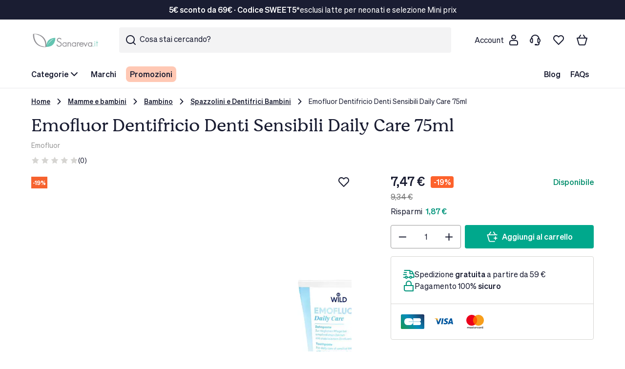

--- FILE ---
content_type: text/html; charset=UTF-8
request_url: https://www.sanareva.it/emofluor-dentifricio-denti-sensibili-daily-care-75ml.html
body_size: 163725
content:
<!doctype html><html lang="it"><head prefix="og: http://ogp.me/ns# fb: http://ogp.me/ns/fb# product: http://ogp.me/ns/product#"><meta charset="utf-8"/><script type="text/javascript">(window.NREUM||(NREUM={})).init={privacy:{cookies_enabled:true},ajax:{deny_list:["bam.eu01.nr-data.net"]},feature_flags:["soft_nav"],distributed_tracing:{enabled:true}};(window.NREUM||(NREUM={})).loader_config={agentID:"538719810",accountID:"4641823",trustKey:"4641823",xpid:"UAADUF5RCxAFVVdXAwUHXlA=",licenseKey:"NRJS-0618fd959e375ba5c37",applicationID:"516544084",browserID:"538719810"};;/*! For license information please see nr-loader-spa-1.308.0.min.js.LICENSE.txt */
(()=>{var e,t,r={384:(e,t,r)=>{"use strict";r.d(t,{NT:()=>a,US:()=>u,Zm:()=>o,bQ:()=>d,dV:()=>c,pV:()=>l});var n=r(6154),i=r(1863),s=r(1910);const a={beacon:"bam.nr-data.net",errorBeacon:"bam.nr-data.net"};function o(){return n.gm.NREUM||(n.gm.NREUM={}),void 0===n.gm.newrelic&&(n.gm.newrelic=n.gm.NREUM),n.gm.NREUM}function c(){let e=o();return e.o||(e.o={ST:n.gm.setTimeout,SI:n.gm.setImmediate||n.gm.setInterval,CT:n.gm.clearTimeout,XHR:n.gm.XMLHttpRequest,REQ:n.gm.Request,EV:n.gm.Event,PR:n.gm.Promise,MO:n.gm.MutationObserver,FETCH:n.gm.fetch,WS:n.gm.WebSocket},(0,s.i)(...Object.values(e.o))),e}function d(e,t){let r=o();r.initializedAgents??={},t.initializedAt={ms:(0,i.t)(),date:new Date},r.initializedAgents[e]=t}function u(e,t){o()[e]=t}function l(){return function(){let e=o();const t=e.info||{};e.info={beacon:a.beacon,errorBeacon:a.errorBeacon,...t}}(),function(){let e=o();const t=e.init||{};e.init={...t}}(),c(),function(){let e=o();const t=e.loader_config||{};e.loader_config={...t}}(),o()}},782:(e,t,r)=>{"use strict";r.d(t,{T:()=>n});const n=r(860).K7.pageViewTiming},860:(e,t,r)=>{"use strict";r.d(t,{$J:()=>u,K7:()=>c,P3:()=>d,XX:()=>i,Yy:()=>o,df:()=>s,qY:()=>n,v4:()=>a});const n="events",i="jserrors",s="browser/blobs",a="rum",o="browser/logs",c={ajax:"ajax",genericEvents:"generic_events",jserrors:i,logging:"logging",metrics:"metrics",pageAction:"page_action",pageViewEvent:"page_view_event",pageViewTiming:"page_view_timing",sessionReplay:"session_replay",sessionTrace:"session_trace",softNav:"soft_navigations",spa:"spa"},d={[c.pageViewEvent]:1,[c.pageViewTiming]:2,[c.metrics]:3,[c.jserrors]:4,[c.spa]:5,[c.ajax]:6,[c.sessionTrace]:7,[c.softNav]:8,[c.sessionReplay]:9,[c.logging]:10,[c.genericEvents]:11},u={[c.pageViewEvent]:a,[c.pageViewTiming]:n,[c.ajax]:n,[c.spa]:n,[c.softNav]:n,[c.metrics]:i,[c.jserrors]:i,[c.sessionTrace]:s,[c.sessionReplay]:s,[c.logging]:o,[c.genericEvents]:"ins"}},944:(e,t,r)=>{"use strict";r.d(t,{R:()=>i});var n=r(3241);function i(e,t){"function"==typeof console.debug&&(console.debug("New Relic Warning: https://github.com/newrelic/newrelic-browser-agent/blob/main/docs/warning-codes.md#".concat(e),t),(0,n.W)({agentIdentifier:null,drained:null,type:"data",name:"warn",feature:"warn",data:{code:e,secondary:t}}))}},993:(e,t,r)=>{"use strict";r.d(t,{A$:()=>s,ET:()=>a,TZ:()=>o,p_:()=>i});var n=r(860);const i={ERROR:"ERROR",WARN:"WARN",INFO:"INFO",DEBUG:"DEBUG",TRACE:"TRACE"},s={OFF:0,ERROR:1,WARN:2,INFO:3,DEBUG:4,TRACE:5},a="log",o=n.K7.logging},1541:(e,t,r)=>{"use strict";r.d(t,{U:()=>i,f:()=>n});const n={MFE:"MFE",BA:"BA"};function i(e,t){if(2!==t?.harvestEndpointVersion)return{};const r=t.agentRef.runtime.appMetadata.agents[0].entityGuid;return e?{"source.id":e.id,"source.name":e.name,"source.type":e.type,"parent.id":e.parent?.id||r,"parent.type":e.parent?.type||n.BA}:{"entity.guid":r,appId:t.agentRef.info.applicationID}}},1687:(e,t,r)=>{"use strict";r.d(t,{Ak:()=>d,Ze:()=>h,x3:()=>u});var n=r(3241),i=r(7836),s=r(3606),a=r(860),o=r(2646);const c={};function d(e,t){const r={staged:!1,priority:a.P3[t]||0};l(e),c[e].get(t)||c[e].set(t,r)}function u(e,t){e&&c[e]&&(c[e].get(t)&&c[e].delete(t),p(e,t,!1),c[e].size&&f(e))}function l(e){if(!e)throw new Error("agentIdentifier required");c[e]||(c[e]=new Map)}function h(e="",t="feature",r=!1){if(l(e),!e||!c[e].get(t)||r)return p(e,t);c[e].get(t).staged=!0,f(e)}function f(e){const t=Array.from(c[e]);t.every(([e,t])=>t.staged)&&(t.sort((e,t)=>e[1].priority-t[1].priority),t.forEach(([t])=>{c[e].delete(t),p(e,t)}))}function p(e,t,r=!0){const a=e?i.ee.get(e):i.ee,c=s.i.handlers;if(!a.aborted&&a.backlog&&c){if((0,n.W)({agentIdentifier:e,type:"lifecycle",name:"drain",feature:t}),r){const e=a.backlog[t],r=c[t];if(r){for(let t=0;e&&t<e.length;++t)g(e[t],r);Object.entries(r).forEach(([e,t])=>{Object.values(t||{}).forEach(t=>{t[0]?.on&&t[0]?.context()instanceof o.y&&t[0].on(e,t[1])})})}}a.isolatedBacklog||delete c[t],a.backlog[t]=null,a.emit("drain-"+t,[])}}function g(e,t){var r=e[1];Object.values(t[r]||{}).forEach(t=>{var r=e[0];if(t[0]===r){var n=t[1],i=e[3],s=e[2];n.apply(i,s)}})}},1738:(e,t,r)=>{"use strict";r.d(t,{U:()=>f,Y:()=>h});var n=r(3241),i=r(9908),s=r(1863),a=r(944),o=r(5701),c=r(3969),d=r(8362),u=r(860),l=r(4261);function h(e,t,r,s){const h=s||r;!h||h[e]&&h[e]!==d.d.prototype[e]||(h[e]=function(){(0,i.p)(c.xV,["API/"+e+"/called"],void 0,u.K7.metrics,r.ee),(0,n.W)({agentIdentifier:r.agentIdentifier,drained:!!o.B?.[r.agentIdentifier],type:"data",name:"api",feature:l.Pl+e,data:{}});try{return t.apply(this,arguments)}catch(e){(0,a.R)(23,e)}})}function f(e,t,r,n,a){const o=e.info;null===r?delete o.jsAttributes[t]:o.jsAttributes[t]=r,(a||null===r)&&(0,i.p)(l.Pl+n,[(0,s.t)(),t,r],void 0,"session",e.ee)}},1741:(e,t,r)=>{"use strict";r.d(t,{W:()=>s});var n=r(944),i=r(4261);class s{#e(e,...t){if(this[e]!==s.prototype[e])return this[e](...t);(0,n.R)(35,e)}addPageAction(e,t){return this.#e(i.hG,e,t)}register(e){return this.#e(i.eY,e)}recordCustomEvent(e,t){return this.#e(i.fF,e,t)}setPageViewName(e,t){return this.#e(i.Fw,e,t)}setCustomAttribute(e,t,r){return this.#e(i.cD,e,t,r)}noticeError(e,t){return this.#e(i.o5,e,t)}setUserId(e,t=!1){return this.#e(i.Dl,e,t)}setApplicationVersion(e){return this.#e(i.nb,e)}setErrorHandler(e){return this.#e(i.bt,e)}addRelease(e,t){return this.#e(i.k6,e,t)}log(e,t){return this.#e(i.$9,e,t)}start(){return this.#e(i.d3)}finished(e){return this.#e(i.BL,e)}recordReplay(){return this.#e(i.CH)}pauseReplay(){return this.#e(i.Tb)}addToTrace(e){return this.#e(i.U2,e)}setCurrentRouteName(e){return this.#e(i.PA,e)}interaction(e){return this.#e(i.dT,e)}wrapLogger(e,t,r){return this.#e(i.Wb,e,t,r)}measure(e,t){return this.#e(i.V1,e,t)}consent(e){return this.#e(i.Pv,e)}}},1863:(e,t,r)=>{"use strict";function n(){return Math.floor(performance.now())}r.d(t,{t:()=>n})},1910:(e,t,r)=>{"use strict";r.d(t,{i:()=>s});var n=r(944);const i=new Map;function s(...e){return e.every(e=>{if(i.has(e))return i.get(e);const t="function"==typeof e?e.toString():"",r=t.includes("[native code]"),s=t.includes("nrWrapper");return r||s||(0,n.R)(64,e?.name||t),i.set(e,r),r})}},2555:(e,t,r)=>{"use strict";r.d(t,{D:()=>o,f:()=>a});var n=r(384),i=r(8122);const s={beacon:n.NT.beacon,errorBeacon:n.NT.errorBeacon,licenseKey:void 0,applicationID:void 0,sa:void 0,queueTime:void 0,applicationTime:void 0,ttGuid:void 0,user:void 0,account:void 0,product:void 0,extra:void 0,jsAttributes:{},userAttributes:void 0,atts:void 0,transactionName:void 0,tNamePlain:void 0};function a(e){try{return!!e.licenseKey&&!!e.errorBeacon&&!!e.applicationID}catch(e){return!1}}const o=e=>(0,i.a)(e,s)},2614:(e,t,r)=>{"use strict";r.d(t,{BB:()=>a,H3:()=>n,g:()=>d,iL:()=>c,tS:()=>o,uh:()=>i,wk:()=>s});const n="NRBA",i="SESSION",s=144e5,a=18e5,o={STARTED:"session-started",PAUSE:"session-pause",RESET:"session-reset",RESUME:"session-resume",UPDATE:"session-update"},c={SAME_TAB:"same-tab",CROSS_TAB:"cross-tab"},d={OFF:0,FULL:1,ERROR:2}},2646:(e,t,r)=>{"use strict";r.d(t,{y:()=>n});class n{constructor(e){this.contextId=e}}},2843:(e,t,r)=>{"use strict";r.d(t,{G:()=>s,u:()=>i});var n=r(3878);function i(e,t=!1,r,i){(0,n.DD)("visibilitychange",function(){if(t)return void("hidden"===document.visibilityState&&e());e(document.visibilityState)},r,i)}function s(e,t,r){(0,n.sp)("pagehide",e,t,r)}},3241:(e,t,r)=>{"use strict";r.d(t,{W:()=>s});var n=r(6154);const i="newrelic";function s(e={}){try{n.gm.dispatchEvent(new CustomEvent(i,{detail:e}))}catch(e){}}},3304:(e,t,r)=>{"use strict";r.d(t,{A:()=>s});var n=r(7836);const i=()=>{const e=new WeakSet;return(t,r)=>{if("object"==typeof r&&null!==r){if(e.has(r))return;e.add(r)}return r}};function s(e){try{return JSON.stringify(e,i())??""}catch(e){try{n.ee.emit("internal-error",[e])}catch(e){}return""}}},3333:(e,t,r)=>{"use strict";r.d(t,{$v:()=>u,TZ:()=>n,Xh:()=>c,Zp:()=>i,kd:()=>d,mq:()=>o,nf:()=>a,qN:()=>s});const n=r(860).K7.genericEvents,i=["auxclick","click","copy","keydown","paste","scrollend"],s=["focus","blur"],a=4,o=1e3,c=2e3,d=["PageAction","UserAction","BrowserPerformance"],u={RESOURCES:"experimental.resources",REGISTER:"register"}},3434:(e,t,r)=>{"use strict";r.d(t,{Jt:()=>s,YM:()=>d});var n=r(7836),i=r(5607);const s="nr@original:".concat(i.W),a=50;var o=Object.prototype.hasOwnProperty,c=!1;function d(e,t){return e||(e=n.ee),r.inPlace=function(e,t,n,i,s){n||(n="");const a="-"===n.charAt(0);for(let o=0;o<t.length;o++){const c=t[o],d=e[c];l(d)||(e[c]=r(d,a?c+n:n,i,c,s))}},r.flag=s,r;function r(t,r,n,c,d){return l(t)?t:(r||(r=""),nrWrapper[s]=t,function(e,t,r){if(Object.defineProperty&&Object.keys)try{return Object.keys(e).forEach(function(r){Object.defineProperty(t,r,{get:function(){return e[r]},set:function(t){return e[r]=t,t}})}),t}catch(e){u([e],r)}for(var n in e)o.call(e,n)&&(t[n]=e[n])}(t,nrWrapper,e),nrWrapper);function nrWrapper(){var s,o,l,h;let f;try{o=this,s=[...arguments],l="function"==typeof n?n(s,o):n||{}}catch(t){u([t,"",[s,o,c],l],e)}i(r+"start",[s,o,c],l,d);const p=performance.now();let g;try{return h=t.apply(o,s),g=performance.now(),h}catch(e){throw g=performance.now(),i(r+"err",[s,o,e],l,d),f=e,f}finally{const e=g-p,t={start:p,end:g,duration:e,isLongTask:e>=a,methodName:c,thrownError:f};t.isLongTask&&i("long-task",[t,o],l,d),i(r+"end",[s,o,h],l,d)}}}function i(r,n,i,s){if(!c||t){var a=c;c=!0;try{e.emit(r,n,i,t,s)}catch(t){u([t,r,n,i],e)}c=a}}}function u(e,t){t||(t=n.ee);try{t.emit("internal-error",e)}catch(e){}}function l(e){return!(e&&"function"==typeof e&&e.apply&&!e[s])}},3606:(e,t,r)=>{"use strict";r.d(t,{i:()=>s});var n=r(9908);s.on=a;var i=s.handlers={};function s(e,t,r,s){a(s||n.d,i,e,t,r)}function a(e,t,r,i,s){s||(s="feature"),e||(e=n.d);var a=t[s]=t[s]||{};(a[r]=a[r]||[]).push([e,i])}},3738:(e,t,r)=>{"use strict";r.d(t,{He:()=>i,Kp:()=>o,Lc:()=>d,Rz:()=>u,TZ:()=>n,bD:()=>s,d3:()=>a,jx:()=>l,sl:()=>h,uP:()=>c});const n=r(860).K7.sessionTrace,i="bstResource",s="resource",a="-start",o="-end",c="fn"+a,d="fn"+o,u="pushState",l=1e3,h=3e4},3785:(e,t,r)=>{"use strict";r.d(t,{R:()=>c,b:()=>d});var n=r(9908),i=r(1863),s=r(860),a=r(3969),o=r(993);function c(e,t,r={},c=o.p_.INFO,d=!0,u,l=(0,i.t)()){(0,n.p)(a.xV,["API/logging/".concat(c.toLowerCase(),"/called")],void 0,s.K7.metrics,e),(0,n.p)(o.ET,[l,t,r,c,d,u],void 0,s.K7.logging,e)}function d(e){return"string"==typeof e&&Object.values(o.p_).some(t=>t===e.toUpperCase().trim())}},3878:(e,t,r)=>{"use strict";function n(e,t){return{capture:e,passive:!1,signal:t}}function i(e,t,r=!1,i){window.addEventListener(e,t,n(r,i))}function s(e,t,r=!1,i){document.addEventListener(e,t,n(r,i))}r.d(t,{DD:()=>s,jT:()=>n,sp:()=>i})},3962:(e,t,r)=>{"use strict";r.d(t,{AM:()=>a,O2:()=>l,OV:()=>s,Qu:()=>h,TZ:()=>c,ih:()=>f,pP:()=>o,t1:()=>u,tC:()=>i,wD:()=>d});var n=r(860);const i=["click","keydown","submit"],s="popstate",a="api",o="initialPageLoad",c=n.K7.softNav,d=5e3,u=500,l={INITIAL_PAGE_LOAD:"",ROUTE_CHANGE:1,UNSPECIFIED:2},h={INTERACTION:1,AJAX:2,CUSTOM_END:3,CUSTOM_TRACER:4},f={IP:"in progress",PF:"pending finish",FIN:"finished",CAN:"cancelled"}},3969:(e,t,r)=>{"use strict";r.d(t,{TZ:()=>n,XG:()=>o,rs:()=>i,xV:()=>a,z_:()=>s});const n=r(860).K7.metrics,i="sm",s="cm",a="storeSupportabilityMetrics",o="storeEventMetrics"},4234:(e,t,r)=>{"use strict";r.d(t,{W:()=>s});var n=r(7836),i=r(1687);class s{constructor(e,t){this.agentIdentifier=e,this.ee=n.ee.get(e),this.featureName=t,this.blocked=!1}deregisterDrain(){(0,i.x3)(this.agentIdentifier,this.featureName)}}},4261:(e,t,r)=>{"use strict";r.d(t,{$9:()=>u,BL:()=>c,CH:()=>p,Dl:()=>R,Fw:()=>w,PA:()=>v,Pl:()=>n,Pv:()=>A,Tb:()=>h,U2:()=>a,V1:()=>E,Wb:()=>T,bt:()=>y,cD:()=>b,d3:()=>x,dT:()=>d,eY:()=>g,fF:()=>f,hG:()=>s,hw:()=>i,k6:()=>o,nb:()=>m,o5:()=>l});const n="api-",i=n+"ixn-",s="addPageAction",a="addToTrace",o="addRelease",c="finished",d="interaction",u="log",l="noticeError",h="pauseReplay",f="recordCustomEvent",p="recordReplay",g="register",m="setApplicationVersion",v="setCurrentRouteName",b="setCustomAttribute",y="setErrorHandler",w="setPageViewName",R="setUserId",x="start",T="wrapLogger",E="measure",A="consent"},5205:(e,t,r)=>{"use strict";r.d(t,{j:()=>S});var n=r(384),i=r(1741);var s=r(2555),a=r(3333);const o=e=>{if(!e||"string"!=typeof e)return!1;try{document.createDocumentFragment().querySelector(e)}catch{return!1}return!0};var c=r(2614),d=r(944),u=r(8122);const l="[data-nr-mask]",h=e=>(0,u.a)(e,(()=>{const e={feature_flags:[],experimental:{allow_registered_children:!1,resources:!1},mask_selector:"*",block_selector:"[data-nr-block]",mask_input_options:{color:!1,date:!1,"datetime-local":!1,email:!1,month:!1,number:!1,range:!1,search:!1,tel:!1,text:!1,time:!1,url:!1,week:!1,textarea:!1,select:!1,password:!0}};return{ajax:{deny_list:void 0,block_internal:!0,enabled:!0,autoStart:!0},api:{get allow_registered_children(){return e.feature_flags.includes(a.$v.REGISTER)||e.experimental.allow_registered_children},set allow_registered_children(t){e.experimental.allow_registered_children=t},duplicate_registered_data:!1},browser_consent_mode:{enabled:!1},distributed_tracing:{enabled:void 0,exclude_newrelic_header:void 0,cors_use_newrelic_header:void 0,cors_use_tracecontext_headers:void 0,allowed_origins:void 0},get feature_flags(){return e.feature_flags},set feature_flags(t){e.feature_flags=t},generic_events:{enabled:!0,autoStart:!0},harvest:{interval:30},jserrors:{enabled:!0,autoStart:!0},logging:{enabled:!0,autoStart:!0},metrics:{enabled:!0,autoStart:!0},obfuscate:void 0,page_action:{enabled:!0},page_view_event:{enabled:!0,autoStart:!0},page_view_timing:{enabled:!0,autoStart:!0},performance:{capture_marks:!1,capture_measures:!1,capture_detail:!0,resources:{get enabled(){return e.feature_flags.includes(a.$v.RESOURCES)||e.experimental.resources},set enabled(t){e.experimental.resources=t},asset_types:[],first_party_domains:[],ignore_newrelic:!0}},privacy:{cookies_enabled:!0},proxy:{assets:void 0,beacon:void 0},session:{expiresMs:c.wk,inactiveMs:c.BB},session_replay:{autoStart:!0,enabled:!1,preload:!1,sampling_rate:10,error_sampling_rate:100,collect_fonts:!1,inline_images:!1,fix_stylesheets:!0,mask_all_inputs:!0,get mask_text_selector(){return e.mask_selector},set mask_text_selector(t){o(t)?e.mask_selector="".concat(t,",").concat(l):""===t||null===t?e.mask_selector=l:(0,d.R)(5,t)},get block_class(){return"nr-block"},get ignore_class(){return"nr-ignore"},get mask_text_class(){return"nr-mask"},get block_selector(){return e.block_selector},set block_selector(t){o(t)?e.block_selector+=",".concat(t):""!==t&&(0,d.R)(6,t)},get mask_input_options(){return e.mask_input_options},set mask_input_options(t){t&&"object"==typeof t?e.mask_input_options={...t,password:!0}:(0,d.R)(7,t)}},session_trace:{enabled:!0,autoStart:!0},soft_navigations:{enabled:!0,autoStart:!0},spa:{enabled:!0,autoStart:!0},ssl:void 0,user_actions:{enabled:!0,elementAttributes:["id","className","tagName","type"]}}})());var f=r(6154),p=r(9324);let g=0;const m={buildEnv:p.F3,distMethod:p.Xs,version:p.xv,originTime:f.WN},v={consented:!1},b={appMetadata:{},get consented(){return this.session?.state?.consent||v.consented},set consented(e){v.consented=e},customTransaction:void 0,denyList:void 0,disabled:!1,harvester:void 0,isolatedBacklog:!1,isRecording:!1,loaderType:void 0,maxBytes:3e4,obfuscator:void 0,onerror:void 0,ptid:void 0,releaseIds:{},session:void 0,timeKeeper:void 0,registeredEntities:[],jsAttributesMetadata:{bytes:0},get harvestCount(){return++g}},y=e=>{const t=(0,u.a)(e,b),r=Object.keys(m).reduce((e,t)=>(e[t]={value:m[t],writable:!1,configurable:!0,enumerable:!0},e),{});return Object.defineProperties(t,r)};var w=r(5701);const R=e=>{const t=e.startsWith("http");e+="/",r.p=t?e:"https://"+e};var x=r(7836),T=r(3241);const E={accountID:void 0,trustKey:void 0,agentID:void 0,licenseKey:void 0,applicationID:void 0,xpid:void 0},A=e=>(0,u.a)(e,E),_=new Set;function S(e,t={},r,a){let{init:o,info:c,loader_config:d,runtime:u={},exposed:l=!0}=t;if(!c){const e=(0,n.pV)();o=e.init,c=e.info,d=e.loader_config}e.init=h(o||{}),e.loader_config=A(d||{}),c.jsAttributes??={},f.bv&&(c.jsAttributes.isWorker=!0),e.info=(0,s.D)(c);const p=e.init,g=[c.beacon,c.errorBeacon];_.has(e.agentIdentifier)||(p.proxy.assets&&(R(p.proxy.assets),g.push(p.proxy.assets)),p.proxy.beacon&&g.push(p.proxy.beacon),e.beacons=[...g],function(e){const t=(0,n.pV)();Object.getOwnPropertyNames(i.W.prototype).forEach(r=>{const n=i.W.prototype[r];if("function"!=typeof n||"constructor"===n)return;let s=t[r];e[r]&&!1!==e.exposed&&"micro-agent"!==e.runtime?.loaderType&&(t[r]=(...t)=>{const n=e[r](...t);return s?s(...t):n})})}(e),(0,n.US)("activatedFeatures",w.B)),u.denyList=[...p.ajax.deny_list||[],...p.ajax.block_internal?g:[]],u.ptid=e.agentIdentifier,u.loaderType=r,e.runtime=y(u),_.has(e.agentIdentifier)||(e.ee=x.ee.get(e.agentIdentifier),e.exposed=l,(0,T.W)({agentIdentifier:e.agentIdentifier,drained:!!w.B?.[e.agentIdentifier],type:"lifecycle",name:"initialize",feature:void 0,data:e.config})),_.add(e.agentIdentifier)}},5270:(e,t,r)=>{"use strict";r.d(t,{Aw:()=>a,SR:()=>s,rF:()=>o});var n=r(384),i=r(7767);function s(e){return!!(0,n.dV)().o.MO&&(0,i.V)(e)&&!0===e?.session_trace.enabled}function a(e){return!0===e?.session_replay.preload&&s(e)}function o(e,t){try{if("string"==typeof t?.type){if("password"===t.type.toLowerCase())return"*".repeat(e?.length||0);if(void 0!==t?.dataset?.nrUnmask||t?.classList?.contains("nr-unmask"))return e}}catch(e){}return"string"==typeof e?e.replace(/[\S]/g,"*"):"*".repeat(e?.length||0)}},5289:(e,t,r)=>{"use strict";r.d(t,{GG:()=>a,Qr:()=>c,sB:()=>o});var n=r(3878),i=r(6389);function s(){return"undefined"==typeof document||"complete"===document.readyState}function a(e,t){if(s())return e();const r=(0,i.J)(e),a=setInterval(()=>{s()&&(clearInterval(a),r())},500);(0,n.sp)("load",r,t)}function o(e){if(s())return e();(0,n.DD)("DOMContentLoaded",e)}function c(e){if(s())return e();(0,n.sp)("popstate",e)}},5607:(e,t,r)=>{"use strict";r.d(t,{W:()=>n});const n=(0,r(9566).bz)()},5701:(e,t,r)=>{"use strict";r.d(t,{B:()=>s,t:()=>a});var n=r(3241);const i=new Set,s={};function a(e,t){const r=t.agentIdentifier;s[r]??={},e&&"object"==typeof e&&(i.has(r)||(t.ee.emit("rumresp",[e]),s[r]=e,i.add(r),(0,n.W)({agentIdentifier:r,loaded:!0,drained:!0,type:"lifecycle",name:"load",feature:void 0,data:e})))}},6154:(e,t,r)=>{"use strict";r.d(t,{OF:()=>d,RI:()=>i,WN:()=>h,bv:()=>s,eN:()=>f,gm:()=>a,lR:()=>l,m:()=>c,mw:()=>o,sb:()=>u});var n=r(1863);const i="undefined"!=typeof window&&!!window.document,s="undefined"!=typeof WorkerGlobalScope&&("undefined"!=typeof self&&self instanceof WorkerGlobalScope&&self.navigator instanceof WorkerNavigator||"undefined"!=typeof globalThis&&globalThis instanceof WorkerGlobalScope&&globalThis.navigator instanceof WorkerNavigator),a=i?window:"undefined"!=typeof WorkerGlobalScope&&("undefined"!=typeof self&&self instanceof WorkerGlobalScope&&self||"undefined"!=typeof globalThis&&globalThis instanceof WorkerGlobalScope&&globalThis),o=Boolean("hidden"===a?.document?.visibilityState),c=""+a?.location,d=/iPad|iPhone|iPod/.test(a.navigator?.userAgent),u=d&&"undefined"==typeof SharedWorker,l=(()=>{const e=a.navigator?.userAgent?.match(/Firefox[/\s](\d+\.\d+)/);return Array.isArray(e)&&e.length>=2?+e[1]:0})(),h=Date.now()-(0,n.t)(),f=()=>"undefined"!=typeof PerformanceNavigationTiming&&a?.performance?.getEntriesByType("navigation")?.[0]?.responseStart},6344:(e,t,r)=>{"use strict";r.d(t,{BB:()=>u,Qb:()=>l,TZ:()=>i,Ug:()=>a,Vh:()=>s,_s:()=>o,bc:()=>d,yP:()=>c});var n=r(2614);const i=r(860).K7.sessionReplay,s="errorDuringReplay",a=.12,o={DomContentLoaded:0,Load:1,FullSnapshot:2,IncrementalSnapshot:3,Meta:4,Custom:5},c={[n.g.ERROR]:15e3,[n.g.FULL]:3e5,[n.g.OFF]:0},d={RESET:{message:"Session was reset",sm:"Reset"},IMPORT:{message:"Recorder failed to import",sm:"Import"},TOO_MANY:{message:"429: Too Many Requests",sm:"Too-Many"},TOO_BIG:{message:"Payload was too large",sm:"Too-Big"},CROSS_TAB:{message:"Session Entity was set to OFF on another tab",sm:"Cross-Tab"},ENTITLEMENTS:{message:"Session Replay is not allowed and will not be started",sm:"Entitlement"}},u=5e3,l={API:"api",RESUME:"resume",SWITCH_TO_FULL:"switchToFull",INITIALIZE:"initialize",PRELOAD:"preload"}},6389:(e,t,r)=>{"use strict";function n(e,t=500,r={}){const n=r?.leading||!1;let i;return(...r)=>{n&&void 0===i&&(e.apply(this,r),i=setTimeout(()=>{i=clearTimeout(i)},t)),n||(clearTimeout(i),i=setTimeout(()=>{e.apply(this,r)},t))}}function i(e){let t=!1;return(...r)=>{t||(t=!0,e.apply(this,r))}}r.d(t,{J:()=>i,s:()=>n})},6630:(e,t,r)=>{"use strict";r.d(t,{T:()=>n});const n=r(860).K7.pageViewEvent},6774:(e,t,r)=>{"use strict";r.d(t,{T:()=>n});const n=r(860).K7.jserrors},7295:(e,t,r)=>{"use strict";r.d(t,{Xv:()=>a,gX:()=>i,iW:()=>s});var n=[];function i(e){if(!e||s(e))return!1;if(0===n.length)return!0;if("*"===n[0].hostname)return!1;for(var t=0;t<n.length;t++){var r=n[t];if(r.hostname.test(e.hostname)&&r.pathname.test(e.pathname))return!1}return!0}function s(e){return void 0===e.hostname}function a(e){if(n=[],e&&e.length)for(var t=0;t<e.length;t++){let r=e[t];if(!r)continue;if("*"===r)return void(n=[{hostname:"*"}]);0===r.indexOf("http://")?r=r.substring(7):0===r.indexOf("https://")&&(r=r.substring(8));const i=r.indexOf("/");let s,a;i>0?(s=r.substring(0,i),a=r.substring(i)):(s=r,a="*");let[c]=s.split(":");n.push({hostname:o(c),pathname:o(a,!0)})}}function o(e,t=!1){const r=e.replace(/[.+?^${}()|[\]\\]/g,e=>"\\"+e).replace(/\*/g,".*?");return new RegExp((t?"^":"")+r+"$")}},7485:(e,t,r)=>{"use strict";r.d(t,{D:()=>i});var n=r(6154);function i(e){if(0===(e||"").indexOf("data:"))return{protocol:"data"};try{const t=new URL(e,location.href),r={port:t.port,hostname:t.hostname,pathname:t.pathname,search:t.search,protocol:t.protocol.slice(0,t.protocol.indexOf(":")),sameOrigin:t.protocol===n.gm?.location?.protocol&&t.host===n.gm?.location?.host};return r.port&&""!==r.port||("http:"===t.protocol&&(r.port="80"),"https:"===t.protocol&&(r.port="443")),r.pathname&&""!==r.pathname?r.pathname.startsWith("/")||(r.pathname="/".concat(r.pathname)):r.pathname="/",r}catch(e){return{}}}},7699:(e,t,r)=>{"use strict";r.d(t,{It:()=>s,KC:()=>o,No:()=>i,qh:()=>a});var n=r(860);const i=16e3,s=1e6,a="SESSION_ERROR",o={[n.K7.logging]:!0,[n.K7.genericEvents]:!1,[n.K7.jserrors]:!1,[n.K7.ajax]:!1}},7767:(e,t,r)=>{"use strict";r.d(t,{V:()=>i});var n=r(6154);const i=e=>n.RI&&!0===e?.privacy.cookies_enabled},7836:(e,t,r)=>{"use strict";r.d(t,{P:()=>o,ee:()=>c});var n=r(384),i=r(8990),s=r(2646),a=r(5607);const o="nr@context:".concat(a.W),c=function e(t,r){var n={},a={},u={},l=!1;try{l=16===r.length&&d.initializedAgents?.[r]?.runtime.isolatedBacklog}catch(e){}var h={on:p,addEventListener:p,removeEventListener:function(e,t){var r=n[e];if(!r)return;for(var i=0;i<r.length;i++)r[i]===t&&r.splice(i,1)},emit:function(e,r,n,i,s){!1!==s&&(s=!0);if(c.aborted&&!i)return;t&&s&&t.emit(e,r,n);var o=f(n);g(e).forEach(e=>{e.apply(o,r)});var d=v()[a[e]];d&&d.push([h,e,r,o]);return o},get:m,listeners:g,context:f,buffer:function(e,t){const r=v();if(t=t||"feature",h.aborted)return;Object.entries(e||{}).forEach(([e,n])=>{a[n]=t,t in r||(r[t]=[])})},abort:function(){h._aborted=!0,Object.keys(h.backlog).forEach(e=>{delete h.backlog[e]})},isBuffering:function(e){return!!v()[a[e]]},debugId:r,backlog:l?{}:t&&"object"==typeof t.backlog?t.backlog:{},isolatedBacklog:l};return Object.defineProperty(h,"aborted",{get:()=>{let e=h._aborted||!1;return e||(t&&(e=t.aborted),e)}}),h;function f(e){return e&&e instanceof s.y?e:e?(0,i.I)(e,o,()=>new s.y(o)):new s.y(o)}function p(e,t){n[e]=g(e).concat(t)}function g(e){return n[e]||[]}function m(t){return u[t]=u[t]||e(h,t)}function v(){return h.backlog}}(void 0,"globalEE"),d=(0,n.Zm)();d.ee||(d.ee=c)},8122:(e,t,r)=>{"use strict";r.d(t,{a:()=>i});var n=r(944);function i(e,t){try{if(!e||"object"!=typeof e)return(0,n.R)(3);if(!t||"object"!=typeof t)return(0,n.R)(4);const r=Object.create(Object.getPrototypeOf(t),Object.getOwnPropertyDescriptors(t)),s=0===Object.keys(r).length?e:r;for(let a in s)if(void 0!==e[a])try{if(null===e[a]){r[a]=null;continue}Array.isArray(e[a])&&Array.isArray(t[a])?r[a]=Array.from(new Set([...e[a],...t[a]])):"object"==typeof e[a]&&"object"==typeof t[a]?r[a]=i(e[a],t[a]):r[a]=e[a]}catch(e){r[a]||(0,n.R)(1,e)}return r}catch(e){(0,n.R)(2,e)}}},8139:(e,t,r)=>{"use strict";r.d(t,{u:()=>h});var n=r(7836),i=r(3434),s=r(8990),a=r(6154);const o={},c=a.gm.XMLHttpRequest,d="addEventListener",u="removeEventListener",l="nr@wrapped:".concat(n.P);function h(e){var t=function(e){return(e||n.ee).get("events")}(e);if(o[t.debugId]++)return t;o[t.debugId]=1;var r=(0,i.YM)(t,!0);function h(e){r.inPlace(e,[d,u],"-",p)}function p(e,t){return e[1]}return"getPrototypeOf"in Object&&(a.RI&&f(document,h),c&&f(c.prototype,h),f(a.gm,h)),t.on(d+"-start",function(e,t){var n=e[1];if(null!==n&&("function"==typeof n||"object"==typeof n)&&"newrelic"!==e[0]){var i=(0,s.I)(n,l,function(){var e={object:function(){if("function"!=typeof n.handleEvent)return;return n.handleEvent.apply(n,arguments)},function:n}[typeof n];return e?r(e,"fn-",null,e.name||"anonymous"):n});this.wrapped=e[1]=i}}),t.on(u+"-start",function(e){e[1]=this.wrapped||e[1]}),t}function f(e,t,...r){let n=e;for(;"object"==typeof n&&!Object.prototype.hasOwnProperty.call(n,d);)n=Object.getPrototypeOf(n);n&&t(n,...r)}},8362:(e,t,r)=>{"use strict";r.d(t,{d:()=>s});var n=r(9566),i=r(1741);class s extends i.W{agentIdentifier=(0,n.LA)(16)}},8374:(e,t,r)=>{r.nc=(()=>{try{return document?.currentScript?.nonce}catch(e){}return""})()},8990:(e,t,r)=>{"use strict";r.d(t,{I:()=>i});var n=Object.prototype.hasOwnProperty;function i(e,t,r){if(n.call(e,t))return e[t];var i=r();if(Object.defineProperty&&Object.keys)try{return Object.defineProperty(e,t,{value:i,writable:!0,enumerable:!1}),i}catch(e){}return e[t]=i,i}},9119:(e,t,r)=>{"use strict";r.d(t,{L:()=>s});var n=/([^?#]*)[^#]*(#[^?]*|$).*/,i=/([^?#]*)().*/;function s(e,t){return e?e.replace(t?n:i,"$1$2"):e}},9300:(e,t,r)=>{"use strict";r.d(t,{T:()=>n});const n=r(860).K7.ajax},9324:(e,t,r)=>{"use strict";r.d(t,{AJ:()=>a,F3:()=>i,Xs:()=>s,Yq:()=>o,xv:()=>n});const n="1.308.0",i="PROD",s="CDN",a="@newrelic/rrweb",o="1.0.1"},9566:(e,t,r)=>{"use strict";r.d(t,{LA:()=>o,ZF:()=>c,bz:()=>a,el:()=>d});var n=r(6154);const i="xxxxxxxx-xxxx-4xxx-yxxx-xxxxxxxxxxxx";function s(e,t){return e?15&e[t]:16*Math.random()|0}function a(){const e=n.gm?.crypto||n.gm?.msCrypto;let t,r=0;return e&&e.getRandomValues&&(t=e.getRandomValues(new Uint8Array(30))),i.split("").map(e=>"x"===e?s(t,r++).toString(16):"y"===e?(3&s()|8).toString(16):e).join("")}function o(e){const t=n.gm?.crypto||n.gm?.msCrypto;let r,i=0;t&&t.getRandomValues&&(r=t.getRandomValues(new Uint8Array(e)));const a=[];for(var o=0;o<e;o++)a.push(s(r,i++).toString(16));return a.join("")}function c(){return o(16)}function d(){return o(32)}},9908:(e,t,r)=>{"use strict";r.d(t,{d:()=>n,p:()=>i});var n=r(7836).ee.get("handle");function i(e,t,r,i,s){s?(s.buffer([e],i),s.emit(e,t,r)):(n.buffer([e],i),n.emit(e,t,r))}}},n={};function i(e){var t=n[e];if(void 0!==t)return t.exports;var s=n[e]={exports:{}};return r[e](s,s.exports,i),s.exports}i.m=r,i.d=(e,t)=>{for(var r in t)i.o(t,r)&&!i.o(e,r)&&Object.defineProperty(e,r,{enumerable:!0,get:t[r]})},i.f={},i.e=e=>Promise.all(Object.keys(i.f).reduce((t,r)=>(i.f[r](e,t),t),[])),i.u=e=>({212:"nr-spa-compressor",249:"nr-spa-recorder",478:"nr-spa"}[e]+"-1.308.0.min.js"),i.o=(e,t)=>Object.prototype.hasOwnProperty.call(e,t),e={},t="NRBA-1.308.0.PROD:",i.l=(r,n,s,a)=>{if(e[r])e[r].push(n);else{var o,c;if(void 0!==s)for(var d=document.getElementsByTagName("script"),u=0;u<d.length;u++){var l=d[u];if(l.getAttribute("src")==r||l.getAttribute("data-webpack")==t+s){o=l;break}}if(!o){c=!0;var h={478:"sha512-RSfSVnmHk59T/uIPbdSE0LPeqcEdF4/+XhfJdBuccH5rYMOEZDhFdtnh6X6nJk7hGpzHd9Ujhsy7lZEz/ORYCQ==",249:"sha512-ehJXhmntm85NSqW4MkhfQqmeKFulra3klDyY0OPDUE+sQ3GokHlPh1pmAzuNy//3j4ac6lzIbmXLvGQBMYmrkg==",212:"sha512-B9h4CR46ndKRgMBcK+j67uSR2RCnJfGefU+A7FrgR/k42ovXy5x/MAVFiSvFxuVeEk/pNLgvYGMp1cBSK/G6Fg=="};(o=document.createElement("script")).charset="utf-8",i.nc&&o.setAttribute("nonce",i.nc),o.setAttribute("data-webpack",t+s),o.src=r,0!==o.src.indexOf(window.location.origin+"/")&&(o.crossOrigin="anonymous"),h[a]&&(o.integrity=h[a])}e[r]=[n];var f=(t,n)=>{o.onerror=o.onload=null,clearTimeout(p);var i=e[r];if(delete e[r],o.parentNode&&o.parentNode.removeChild(o),i&&i.forEach(e=>e(n)),t)return t(n)},p=setTimeout(f.bind(null,void 0,{type:"timeout",target:o}),12e4);o.onerror=f.bind(null,o.onerror),o.onload=f.bind(null,o.onload),c&&document.head.appendChild(o)}},i.r=e=>{"undefined"!=typeof Symbol&&Symbol.toStringTag&&Object.defineProperty(e,Symbol.toStringTag,{value:"Module"}),Object.defineProperty(e,"__esModule",{value:!0})},i.p="https://js-agent.newrelic.com/",(()=>{var e={38:0,788:0};i.f.j=(t,r)=>{var n=i.o(e,t)?e[t]:void 0;if(0!==n)if(n)r.push(n[2]);else{var s=new Promise((r,i)=>n=e[t]=[r,i]);r.push(n[2]=s);var a=i.p+i.u(t),o=new Error;i.l(a,r=>{if(i.o(e,t)&&(0!==(n=e[t])&&(e[t]=void 0),n)){var s=r&&("load"===r.type?"missing":r.type),a=r&&r.target&&r.target.src;o.message="Loading chunk "+t+" failed: ("+s+": "+a+")",o.name="ChunkLoadError",o.type=s,o.request=a,n[1](o)}},"chunk-"+t,t)}};var t=(t,r)=>{var n,s,[a,o,c]=r,d=0;if(a.some(t=>0!==e[t])){for(n in o)i.o(o,n)&&(i.m[n]=o[n]);if(c)c(i)}for(t&&t(r);d<a.length;d++)s=a[d],i.o(e,s)&&e[s]&&e[s][0](),e[s]=0},r=self["webpackChunk:NRBA-1.308.0.PROD"]=self["webpackChunk:NRBA-1.308.0.PROD"]||[];r.forEach(t.bind(null,0)),r.push=t.bind(null,r.push.bind(r))})(),(()=>{"use strict";i(8374);var e=i(8362),t=i(860);const r=Object.values(t.K7);var n=i(5205);var s=i(9908),a=i(1863),o=i(4261),c=i(1738);var d=i(1687),u=i(4234),l=i(5289),h=i(6154),f=i(944),p=i(5270),g=i(7767),m=i(6389),v=i(7699);class b extends u.W{constructor(e,t){super(e.agentIdentifier,t),this.agentRef=e,this.abortHandler=void 0,this.featAggregate=void 0,this.loadedSuccessfully=void 0,this.onAggregateImported=new Promise(e=>{this.loadedSuccessfully=e}),this.deferred=Promise.resolve(),!1===e.init[this.featureName].autoStart?this.deferred=new Promise((t,r)=>{this.ee.on("manual-start-all",(0,m.J)(()=>{(0,d.Ak)(e.agentIdentifier,this.featureName),t()}))}):(0,d.Ak)(e.agentIdentifier,t)}importAggregator(e,t,r={}){if(this.featAggregate)return;const n=async()=>{let n;await this.deferred;try{if((0,g.V)(e.init)){const{setupAgentSession:t}=await i.e(478).then(i.bind(i,8766));n=t(e)}}catch(e){(0,f.R)(20,e),this.ee.emit("internal-error",[e]),(0,s.p)(v.qh,[e],void 0,this.featureName,this.ee)}try{if(!this.#t(this.featureName,n,e.init))return(0,d.Ze)(this.agentIdentifier,this.featureName),void this.loadedSuccessfully(!1);const{Aggregate:i}=await t();this.featAggregate=new i(e,r),e.runtime.harvester.initializedAggregates.push(this.featAggregate),this.loadedSuccessfully(!0)}catch(e){(0,f.R)(34,e),this.abortHandler?.(),(0,d.Ze)(this.agentIdentifier,this.featureName,!0),this.loadedSuccessfully(!1),this.ee&&this.ee.abort()}};h.RI?(0,l.GG)(()=>n(),!0):n()}#t(e,r,n){if(this.blocked)return!1;switch(e){case t.K7.sessionReplay:return(0,p.SR)(n)&&!!r;case t.K7.sessionTrace:return!!r;default:return!0}}}var y=i(6630),w=i(2614),R=i(3241);class x extends b{static featureName=y.T;constructor(e){var t;super(e,y.T),this.setupInspectionEvents(e.agentIdentifier),t=e,(0,c.Y)(o.Fw,function(e,r){"string"==typeof e&&("/"!==e.charAt(0)&&(e="/"+e),t.runtime.customTransaction=(r||"http://custom.transaction")+e,(0,s.p)(o.Pl+o.Fw,[(0,a.t)()],void 0,void 0,t.ee))},t),this.importAggregator(e,()=>i.e(478).then(i.bind(i,2467)))}setupInspectionEvents(e){const t=(t,r)=>{t&&(0,R.W)({agentIdentifier:e,timeStamp:t.timeStamp,loaded:"complete"===t.target.readyState,type:"window",name:r,data:t.target.location+""})};(0,l.sB)(e=>{t(e,"DOMContentLoaded")}),(0,l.GG)(e=>{t(e,"load")}),(0,l.Qr)(e=>{t(e,"navigate")}),this.ee.on(w.tS.UPDATE,(t,r)=>{(0,R.W)({agentIdentifier:e,type:"lifecycle",name:"session",data:r})})}}var T=i(384);class E extends e.d{constructor(e){var t;(super(),h.gm)?(this.features={},(0,T.bQ)(this.agentIdentifier,this),this.desiredFeatures=new Set(e.features||[]),this.desiredFeatures.add(x),(0,n.j)(this,e,e.loaderType||"agent"),t=this,(0,c.Y)(o.cD,function(e,r,n=!1){if("string"==typeof e){if(["string","number","boolean"].includes(typeof r)||null===r)return(0,c.U)(t,e,r,o.cD,n);(0,f.R)(40,typeof r)}else(0,f.R)(39,typeof e)},t),function(e){(0,c.Y)(o.Dl,function(t,r=!1){if("string"!=typeof t&&null!==t)return void(0,f.R)(41,typeof t);const n=e.info.jsAttributes["enduser.id"];r&&null!=n&&n!==t?(0,s.p)(o.Pl+"setUserIdAndResetSession",[t],void 0,"session",e.ee):(0,c.U)(e,"enduser.id",t,o.Dl,!0)},e)}(this),function(e){(0,c.Y)(o.nb,function(t){if("string"==typeof t||null===t)return(0,c.U)(e,"application.version",t,o.nb,!1);(0,f.R)(42,typeof t)},e)}(this),function(e){(0,c.Y)(o.d3,function(){e.ee.emit("manual-start-all")},e)}(this),function(e){(0,c.Y)(o.Pv,function(t=!0){if("boolean"==typeof t){if((0,s.p)(o.Pl+o.Pv,[t],void 0,"session",e.ee),e.runtime.consented=t,t){const t=e.features.page_view_event;t.onAggregateImported.then(e=>{const r=t.featAggregate;e&&!r.sentRum&&r.sendRum()})}}else(0,f.R)(65,typeof t)},e)}(this),this.run()):(0,f.R)(21)}get config(){return{info:this.info,init:this.init,loader_config:this.loader_config,runtime:this.runtime}}get api(){return this}run(){try{const e=function(e){const t={};return r.forEach(r=>{t[r]=!!e[r]?.enabled}),t}(this.init),n=[...this.desiredFeatures];n.sort((e,r)=>t.P3[e.featureName]-t.P3[r.featureName]),n.forEach(r=>{if(!e[r.featureName]&&r.featureName!==t.K7.pageViewEvent)return;if(r.featureName===t.K7.spa)return void(0,f.R)(67);const n=function(e){switch(e){case t.K7.ajax:return[t.K7.jserrors];case t.K7.sessionTrace:return[t.K7.ajax,t.K7.pageViewEvent];case t.K7.sessionReplay:return[t.K7.sessionTrace];case t.K7.pageViewTiming:return[t.K7.pageViewEvent];default:return[]}}(r.featureName).filter(e=>!(e in this.features));n.length>0&&(0,f.R)(36,{targetFeature:r.featureName,missingDependencies:n}),this.features[r.featureName]=new r(this)})}catch(e){(0,f.R)(22,e);for(const e in this.features)this.features[e].abortHandler?.();const t=(0,T.Zm)();delete t.initializedAgents[this.agentIdentifier]?.features,delete this.sharedAggregator;return t.ee.get(this.agentIdentifier).abort(),!1}}}var A=i(2843),_=i(782);class S extends b{static featureName=_.T;constructor(e){super(e,_.T),h.RI&&((0,A.u)(()=>(0,s.p)("docHidden",[(0,a.t)()],void 0,_.T,this.ee),!0),(0,A.G)(()=>(0,s.p)("winPagehide",[(0,a.t)()],void 0,_.T,this.ee)),this.importAggregator(e,()=>i.e(478).then(i.bind(i,9917))))}}var O=i(3969);class I extends b{static featureName=O.TZ;constructor(e){super(e,O.TZ),h.RI&&document.addEventListener("securitypolicyviolation",e=>{(0,s.p)(O.xV,["Generic/CSPViolation/Detected"],void 0,this.featureName,this.ee)}),this.importAggregator(e,()=>i.e(478).then(i.bind(i,6555)))}}var N=i(6774),P=i(3878),k=i(3304);class D{constructor(e,t,r,n,i){this.name="UncaughtError",this.message="string"==typeof e?e:(0,k.A)(e),this.sourceURL=t,this.line=r,this.column=n,this.__newrelic=i}}function C(e){return M(e)?e:new D(void 0!==e?.message?e.message:e,e?.filename||e?.sourceURL,e?.lineno||e?.line,e?.colno||e?.col,e?.__newrelic,e?.cause)}function j(e){const t="Unhandled Promise Rejection: ";if(!e?.reason)return;if(M(e.reason)){try{e.reason.message.startsWith(t)||(e.reason.message=t+e.reason.message)}catch(e){}return C(e.reason)}const r=C(e.reason);return(r.message||"").startsWith(t)||(r.message=t+r.message),r}function L(e){if(e.error instanceof SyntaxError&&!/:\d+$/.test(e.error.stack?.trim())){const t=new D(e.message,e.filename,e.lineno,e.colno,e.error.__newrelic,e.cause);return t.name=SyntaxError.name,t}return M(e.error)?e.error:C(e)}function M(e){return e instanceof Error&&!!e.stack}function H(e,r,n,i,o=(0,a.t)()){"string"==typeof e&&(e=new Error(e)),(0,s.p)("err",[e,o,!1,r,n.runtime.isRecording,void 0,i],void 0,t.K7.jserrors,n.ee),(0,s.p)("uaErr",[],void 0,t.K7.genericEvents,n.ee)}var B=i(1541),K=i(993),W=i(3785);function U(e,{customAttributes:t={},level:r=K.p_.INFO}={},n,i,s=(0,a.t)()){(0,W.R)(n.ee,e,t,r,!1,i,s)}function F(e,r,n,i,c=(0,a.t)()){(0,s.p)(o.Pl+o.hG,[c,e,r,i],void 0,t.K7.genericEvents,n.ee)}function V(e,r,n,i,c=(0,a.t)()){const{start:d,end:u,customAttributes:l}=r||{},h={customAttributes:l||{}};if("object"!=typeof h.customAttributes||"string"!=typeof e||0===e.length)return void(0,f.R)(57);const p=(e,t)=>null==e?t:"number"==typeof e?e:e instanceof PerformanceMark?e.startTime:Number.NaN;if(h.start=p(d,0),h.end=p(u,c),Number.isNaN(h.start)||Number.isNaN(h.end))(0,f.R)(57);else{if(h.duration=h.end-h.start,!(h.duration<0))return(0,s.p)(o.Pl+o.V1,[h,e,i],void 0,t.K7.genericEvents,n.ee),h;(0,f.R)(58)}}function G(e,r={},n,i,c=(0,a.t)()){(0,s.p)(o.Pl+o.fF,[c,e,r,i],void 0,t.K7.genericEvents,n.ee)}function z(e){(0,c.Y)(o.eY,function(t){return Y(e,t)},e)}function Y(e,r,n){(0,f.R)(54,"newrelic.register"),r||={},r.type=B.f.MFE,r.licenseKey||=e.info.licenseKey,r.blocked=!1,r.parent=n||{},Array.isArray(r.tags)||(r.tags=[]);const i={};r.tags.forEach(e=>{"name"!==e&&"id"!==e&&(i["source.".concat(e)]=!0)}),r.isolated??=!0;let o=()=>{};const c=e.runtime.registeredEntities;if(!r.isolated){const e=c.find(({metadata:{target:{id:e}}})=>e===r.id&&!r.isolated);if(e)return e}const d=e=>{r.blocked=!0,o=e};function u(e){return"string"==typeof e&&!!e.trim()&&e.trim().length<501||"number"==typeof e}e.init.api.allow_registered_children||d((0,m.J)(()=>(0,f.R)(55))),u(r.id)&&u(r.name)||d((0,m.J)(()=>(0,f.R)(48,r)));const l={addPageAction:(t,n={})=>g(F,[t,{...i,...n},e],r),deregister:()=>{d((0,m.J)(()=>(0,f.R)(68)))},log:(t,n={})=>g(U,[t,{...n,customAttributes:{...i,...n.customAttributes||{}}},e],r),measure:(t,n={})=>g(V,[t,{...n,customAttributes:{...i,...n.customAttributes||{}}},e],r),noticeError:(t,n={})=>g(H,[t,{...i,...n},e],r),register:(t={})=>g(Y,[e,t],l.metadata.target),recordCustomEvent:(t,n={})=>g(G,[t,{...i,...n},e],r),setApplicationVersion:e=>p("application.version",e),setCustomAttribute:(e,t)=>p(e,t),setUserId:e=>p("enduser.id",e),metadata:{customAttributes:i,target:r}},h=()=>(r.blocked&&o(),r.blocked);h()||c.push(l);const p=(e,t)=>{h()||(i[e]=t)},g=(r,n,i)=>{if(h())return;const o=(0,a.t)();(0,s.p)(O.xV,["API/register/".concat(r.name,"/called")],void 0,t.K7.metrics,e.ee);try{if(e.init.api.duplicate_registered_data&&"register"!==r.name){let e=n;if(n[1]instanceof Object){const t={"child.id":i.id,"child.type":i.type};e="customAttributes"in n[1]?[n[0],{...n[1],customAttributes:{...n[1].customAttributes,...t}},...n.slice(2)]:[n[0],{...n[1],...t},...n.slice(2)]}r(...e,void 0,o)}return r(...n,i,o)}catch(e){(0,f.R)(50,e)}};return l}class Z extends b{static featureName=N.T;constructor(e){var t;super(e,N.T),t=e,(0,c.Y)(o.o5,(e,r)=>H(e,r,t),t),function(e){(0,c.Y)(o.bt,function(t){e.runtime.onerror=t},e)}(e),function(e){let t=0;(0,c.Y)(o.k6,function(e,r){++t>10||(this.runtime.releaseIds[e.slice(-200)]=(""+r).slice(-200))},e)}(e),z(e);try{this.removeOnAbort=new AbortController}catch(e){}this.ee.on("internal-error",(t,r)=>{this.abortHandler&&(0,s.p)("ierr",[C(t),(0,a.t)(),!0,{},e.runtime.isRecording,r],void 0,this.featureName,this.ee)}),h.gm.addEventListener("unhandledrejection",t=>{this.abortHandler&&(0,s.p)("err",[j(t),(0,a.t)(),!1,{unhandledPromiseRejection:1},e.runtime.isRecording],void 0,this.featureName,this.ee)},(0,P.jT)(!1,this.removeOnAbort?.signal)),h.gm.addEventListener("error",t=>{this.abortHandler&&(0,s.p)("err",[L(t),(0,a.t)(),!1,{},e.runtime.isRecording],void 0,this.featureName,this.ee)},(0,P.jT)(!1,this.removeOnAbort?.signal)),this.abortHandler=this.#r,this.importAggregator(e,()=>i.e(478).then(i.bind(i,2176)))}#r(){this.removeOnAbort?.abort(),this.abortHandler=void 0}}var q=i(8990);let X=1;function J(e){const t=typeof e;return!e||"object"!==t&&"function"!==t?-1:e===h.gm?0:(0,q.I)(e,"nr@id",function(){return X++})}function Q(e){if("string"==typeof e&&e.length)return e.length;if("object"==typeof e){if("undefined"!=typeof ArrayBuffer&&e instanceof ArrayBuffer&&e.byteLength)return e.byteLength;if("undefined"!=typeof Blob&&e instanceof Blob&&e.size)return e.size;if(!("undefined"!=typeof FormData&&e instanceof FormData))try{return(0,k.A)(e).length}catch(e){return}}}var ee=i(8139),te=i(7836),re=i(3434);const ne={},ie=["open","send"];function se(e){var t=e||te.ee;const r=function(e){return(e||te.ee).get("xhr")}(t);if(void 0===h.gm.XMLHttpRequest)return r;if(ne[r.debugId]++)return r;ne[r.debugId]=1,(0,ee.u)(t);var n=(0,re.YM)(r),i=h.gm.XMLHttpRequest,s=h.gm.MutationObserver,a=h.gm.Promise,o=h.gm.setInterval,c="readystatechange",d=["onload","onerror","onabort","onloadstart","onloadend","onprogress","ontimeout"],u=[],l=h.gm.XMLHttpRequest=function(e){const t=new i(e),s=r.context(t);try{r.emit("new-xhr",[t],s),t.addEventListener(c,(a=s,function(){var e=this;e.readyState>3&&!a.resolved&&(a.resolved=!0,r.emit("xhr-resolved",[],e)),n.inPlace(e,d,"fn-",y)}),(0,P.jT)(!1))}catch(e){(0,f.R)(15,e);try{r.emit("internal-error",[e])}catch(e){}}var a;return t};function p(e,t){n.inPlace(t,["onreadystatechange"],"fn-",y)}if(function(e,t){for(var r in e)t[r]=e[r]}(i,l),l.prototype=i.prototype,n.inPlace(l.prototype,ie,"-xhr-",y),r.on("send-xhr-start",function(e,t){p(e,t),function(e){u.push(e),s&&(g?g.then(b):o?o(b):(m=-m,v.data=m))}(t)}),r.on("open-xhr-start",p),s){var g=a&&a.resolve();if(!o&&!a){var m=1,v=document.createTextNode(m);new s(b).observe(v,{characterData:!0})}}else t.on("fn-end",function(e){e[0]&&e[0].type===c||b()});function b(){for(var e=0;e<u.length;e++)p(0,u[e]);u.length&&(u=[])}function y(e,t){return t}return r}var ae="fetch-",oe=ae+"body-",ce=["arrayBuffer","blob","json","text","formData"],de=h.gm.Request,ue=h.gm.Response,le="prototype";const he={};function fe(e){const t=function(e){return(e||te.ee).get("fetch")}(e);if(!(de&&ue&&h.gm.fetch))return t;if(he[t.debugId]++)return t;function r(e,r,n){var i=e[r];"function"==typeof i&&(e[r]=function(){var e,r=[...arguments],s={};t.emit(n+"before-start",[r],s),s[te.P]&&s[te.P].dt&&(e=s[te.P].dt);var a=i.apply(this,r);return t.emit(n+"start",[r,e],a),a.then(function(e){return t.emit(n+"end",[null,e],a),e},function(e){throw t.emit(n+"end",[e],a),e})})}return he[t.debugId]=1,ce.forEach(e=>{r(de[le],e,oe),r(ue[le],e,oe)}),r(h.gm,"fetch",ae),t.on(ae+"end",function(e,r){var n=this;if(r){var i=r.headers.get("content-length");null!==i&&(n.rxSize=i),t.emit(ae+"done",[null,r],n)}else t.emit(ae+"done",[e],n)}),t}var pe=i(7485),ge=i(9566);class me{constructor(e){this.agentRef=e}generateTracePayload(e){const t=this.agentRef.loader_config;if(!this.shouldGenerateTrace(e)||!t)return null;var r=(t.accountID||"").toString()||null,n=(t.agentID||"").toString()||null,i=(t.trustKey||"").toString()||null;if(!r||!n)return null;var s=(0,ge.ZF)(),a=(0,ge.el)(),o=Date.now(),c={spanId:s,traceId:a,timestamp:o};return(e.sameOrigin||this.isAllowedOrigin(e)&&this.useTraceContextHeadersForCors())&&(c.traceContextParentHeader=this.generateTraceContextParentHeader(s,a),c.traceContextStateHeader=this.generateTraceContextStateHeader(s,o,r,n,i)),(e.sameOrigin&&!this.excludeNewrelicHeader()||!e.sameOrigin&&this.isAllowedOrigin(e)&&this.useNewrelicHeaderForCors())&&(c.newrelicHeader=this.generateTraceHeader(s,a,o,r,n,i)),c}generateTraceContextParentHeader(e,t){return"00-"+t+"-"+e+"-01"}generateTraceContextStateHeader(e,t,r,n,i){return i+"@nr=0-1-"+r+"-"+n+"-"+e+"----"+t}generateTraceHeader(e,t,r,n,i,s){if(!("function"==typeof h.gm?.btoa))return null;var a={v:[0,1],d:{ty:"Browser",ac:n,ap:i,id:e,tr:t,ti:r}};return s&&n!==s&&(a.d.tk=s),btoa((0,k.A)(a))}shouldGenerateTrace(e){return this.agentRef.init?.distributed_tracing?.enabled&&this.isAllowedOrigin(e)}isAllowedOrigin(e){var t=!1;const r=this.agentRef.init?.distributed_tracing;if(e.sameOrigin)t=!0;else if(r?.allowed_origins instanceof Array)for(var n=0;n<r.allowed_origins.length;n++){var i=(0,pe.D)(r.allowed_origins[n]);if(e.hostname===i.hostname&&e.protocol===i.protocol&&e.port===i.port){t=!0;break}}return t}excludeNewrelicHeader(){var e=this.agentRef.init?.distributed_tracing;return!!e&&!!e.exclude_newrelic_header}useNewrelicHeaderForCors(){var e=this.agentRef.init?.distributed_tracing;return!!e&&!1!==e.cors_use_newrelic_header}useTraceContextHeadersForCors(){var e=this.agentRef.init?.distributed_tracing;return!!e&&!!e.cors_use_tracecontext_headers}}var ve=i(9300),be=i(7295);function ye(e){return"string"==typeof e?e:e instanceof(0,T.dV)().o.REQ?e.url:h.gm?.URL&&e instanceof URL?e.href:void 0}var we=["load","error","abort","timeout"],Re=we.length,xe=(0,T.dV)().o.REQ,Te=(0,T.dV)().o.XHR;const Ee="X-NewRelic-App-Data";class Ae extends b{static featureName=ve.T;constructor(e){super(e,ve.T),this.dt=new me(e),this.handler=(e,t,r,n)=>(0,s.p)(e,t,r,n,this.ee);try{const e={xmlhttprequest:"xhr",fetch:"fetch",beacon:"beacon"};h.gm?.performance?.getEntriesByType("resource").forEach(r=>{if(r.initiatorType in e&&0!==r.responseStatus){const n={status:r.responseStatus},i={rxSize:r.transferSize,duration:Math.floor(r.duration),cbTime:0};_e(n,r.name),this.handler("xhr",[n,i,r.startTime,r.responseEnd,e[r.initiatorType]],void 0,t.K7.ajax)}})}catch(e){}fe(this.ee),se(this.ee),function(e,r,n,i){function o(e){var t=this;t.totalCbs=0,t.called=0,t.cbTime=0,t.end=T,t.ended=!1,t.xhrGuids={},t.lastSize=null,t.loadCaptureCalled=!1,t.params=this.params||{},t.metrics=this.metrics||{},t.latestLongtaskEnd=0,e.addEventListener("load",function(r){E(t,e)},(0,P.jT)(!1)),h.lR||e.addEventListener("progress",function(e){t.lastSize=e.loaded},(0,P.jT)(!1))}function c(e){this.params={method:e[0]},_e(this,e[1]),this.metrics={}}function d(t,r){e.loader_config.xpid&&this.sameOrigin&&r.setRequestHeader("X-NewRelic-ID",e.loader_config.xpid);var n=i.generateTracePayload(this.parsedOrigin);if(n){var s=!1;n.newrelicHeader&&(r.setRequestHeader("newrelic",n.newrelicHeader),s=!0),n.traceContextParentHeader&&(r.setRequestHeader("traceparent",n.traceContextParentHeader),n.traceContextStateHeader&&r.setRequestHeader("tracestate",n.traceContextStateHeader),s=!0),s&&(this.dt=n)}}function u(e,t){var n=this.metrics,i=e[0],s=this;if(n&&i){var o=Q(i);o&&(n.txSize=o)}this.startTime=(0,a.t)(),this.body=i,this.listener=function(e){try{"abort"!==e.type||s.loadCaptureCalled||(s.params.aborted=!0),("load"!==e.type||s.called===s.totalCbs&&(s.onloadCalled||"function"!=typeof t.onload)&&"function"==typeof s.end)&&s.end(t)}catch(e){try{r.emit("internal-error",[e])}catch(e){}}};for(var c=0;c<Re;c++)t.addEventListener(we[c],this.listener,(0,P.jT)(!1))}function l(e,t,r){this.cbTime+=e,t?this.onloadCalled=!0:this.called+=1,this.called!==this.totalCbs||!this.onloadCalled&&"function"==typeof r.onload||"function"!=typeof this.end||this.end(r)}function f(e,t){var r=""+J(e)+!!t;this.xhrGuids&&!this.xhrGuids[r]&&(this.xhrGuids[r]=!0,this.totalCbs+=1)}function p(e,t){var r=""+J(e)+!!t;this.xhrGuids&&this.xhrGuids[r]&&(delete this.xhrGuids[r],this.totalCbs-=1)}function g(){this.endTime=(0,a.t)()}function m(e,t){t instanceof Te&&"load"===e[0]&&r.emit("xhr-load-added",[e[1],e[2]],t)}function v(e,t){t instanceof Te&&"load"===e[0]&&r.emit("xhr-load-removed",[e[1],e[2]],t)}function b(e,t,r){t instanceof Te&&("onload"===r&&(this.onload=!0),("load"===(e[0]&&e[0].type)||this.onload)&&(this.xhrCbStart=(0,a.t)()))}function y(e,t){this.xhrCbStart&&r.emit("xhr-cb-time",[(0,a.t)()-this.xhrCbStart,this.onload,t],t)}function w(e){var t,r=e[1]||{};if("string"==typeof e[0]?0===(t=e[0]).length&&h.RI&&(t=""+h.gm.location.href):e[0]&&e[0].url?t=e[0].url:h.gm?.URL&&e[0]&&e[0]instanceof URL?t=e[0].href:"function"==typeof e[0].toString&&(t=e[0].toString()),"string"==typeof t&&0!==t.length){t&&(this.parsedOrigin=(0,pe.D)(t),this.sameOrigin=this.parsedOrigin.sameOrigin);var n=i.generateTracePayload(this.parsedOrigin);if(n&&(n.newrelicHeader||n.traceContextParentHeader))if(e[0]&&e[0].headers)o(e[0].headers,n)&&(this.dt=n);else{var s={};for(var a in r)s[a]=r[a];s.headers=new Headers(r.headers||{}),o(s.headers,n)&&(this.dt=n),e.length>1?e[1]=s:e.push(s)}}function o(e,t){var r=!1;return t.newrelicHeader&&(e.set("newrelic",t.newrelicHeader),r=!0),t.traceContextParentHeader&&(e.set("traceparent",t.traceContextParentHeader),t.traceContextStateHeader&&e.set("tracestate",t.traceContextStateHeader),r=!0),r}}function R(e,t){this.params={},this.metrics={},this.startTime=(0,a.t)(),this.dt=t,e.length>=1&&(this.target=e[0]),e.length>=2&&(this.opts=e[1]);var r=this.opts||{},n=this.target;_e(this,ye(n));var i=(""+(n&&n instanceof xe&&n.method||r.method||"GET")).toUpperCase();this.params.method=i,this.body=r.body,this.txSize=Q(r.body)||0}function x(e,r){if(this.endTime=(0,a.t)(),this.params||(this.params={}),(0,be.iW)(this.params))return;let i;this.params.status=r?r.status:0,"string"==typeof this.rxSize&&this.rxSize.length>0&&(i=+this.rxSize);const s={txSize:this.txSize,rxSize:i,duration:(0,a.t)()-this.startTime};n("xhr",[this.params,s,this.startTime,this.endTime,"fetch"],this,t.K7.ajax)}function T(e){const r=this.params,i=this.metrics;if(!this.ended){this.ended=!0;for(let t=0;t<Re;t++)e.removeEventListener(we[t],this.listener,!1);r.aborted||(0,be.iW)(r)||(i.duration=(0,a.t)()-this.startTime,this.loadCaptureCalled||4!==e.readyState?null==r.status&&(r.status=0):E(this,e),i.cbTime=this.cbTime,n("xhr",[r,i,this.startTime,this.endTime,"xhr"],this,t.K7.ajax))}}function E(e,n){e.params.status=n.status;var i=function(e,t){var r=e.responseType;return"json"===r&&null!==t?t:"arraybuffer"===r||"blob"===r||"json"===r?Q(e.response):"text"===r||""===r||void 0===r?Q(e.responseText):void 0}(n,e.lastSize);if(i&&(e.metrics.rxSize=i),e.sameOrigin&&n.getAllResponseHeaders().indexOf(Ee)>=0){var a=n.getResponseHeader(Ee);a&&((0,s.p)(O.rs,["Ajax/CrossApplicationTracing/Header/Seen"],void 0,t.K7.metrics,r),e.params.cat=a.split(", ").pop())}e.loadCaptureCalled=!0}r.on("new-xhr",o),r.on("open-xhr-start",c),r.on("open-xhr-end",d),r.on("send-xhr-start",u),r.on("xhr-cb-time",l),r.on("xhr-load-added",f),r.on("xhr-load-removed",p),r.on("xhr-resolved",g),r.on("addEventListener-end",m),r.on("removeEventListener-end",v),r.on("fn-end",y),r.on("fetch-before-start",w),r.on("fetch-start",R),r.on("fn-start",b),r.on("fetch-done",x)}(e,this.ee,this.handler,this.dt),this.importAggregator(e,()=>i.e(478).then(i.bind(i,3845)))}}function _e(e,t){var r=(0,pe.D)(t),n=e.params||e;n.hostname=r.hostname,n.port=r.port,n.protocol=r.protocol,n.host=r.hostname+":"+r.port,n.pathname=r.pathname,e.parsedOrigin=r,e.sameOrigin=r.sameOrigin}const Se={},Oe=["pushState","replaceState"];function Ie(e){const t=function(e){return(e||te.ee).get("history")}(e);return!h.RI||Se[t.debugId]++||(Se[t.debugId]=1,(0,re.YM)(t).inPlace(window.history,Oe,"-")),t}var Ne=i(3738);function Pe(e){(0,c.Y)(o.BL,function(r=Date.now()){const n=r-h.WN;n<0&&(0,f.R)(62,r),(0,s.p)(O.XG,[o.BL,{time:n}],void 0,t.K7.metrics,e.ee),e.addToTrace({name:o.BL,start:r,origin:"nr"}),(0,s.p)(o.Pl+o.hG,[n,o.BL],void 0,t.K7.genericEvents,e.ee)},e)}const{He:ke,bD:De,d3:Ce,Kp:je,TZ:Le,Lc:Me,uP:He,Rz:Be}=Ne;class Ke extends b{static featureName=Le;constructor(e){var r;super(e,Le),r=e,(0,c.Y)(o.U2,function(e){if(!(e&&"object"==typeof e&&e.name&&e.start))return;const n={n:e.name,s:e.start-h.WN,e:(e.end||e.start)-h.WN,o:e.origin||"",t:"api"};n.s<0||n.e<0||n.e<n.s?(0,f.R)(61,{start:n.s,end:n.e}):(0,s.p)("bstApi",[n],void 0,t.K7.sessionTrace,r.ee)},r),Pe(e);if(!(0,g.V)(e.init))return void this.deregisterDrain();const n=this.ee;let d;Ie(n),this.eventsEE=(0,ee.u)(n),this.eventsEE.on(He,function(e,t){this.bstStart=(0,a.t)()}),this.eventsEE.on(Me,function(e,r){(0,s.p)("bst",[e[0],r,this.bstStart,(0,a.t)()],void 0,t.K7.sessionTrace,n)}),n.on(Be+Ce,function(e){this.time=(0,a.t)(),this.startPath=location.pathname+location.hash}),n.on(Be+je,function(e){(0,s.p)("bstHist",[location.pathname+location.hash,this.startPath,this.time],void 0,t.K7.sessionTrace,n)});try{d=new PerformanceObserver(e=>{const r=e.getEntries();(0,s.p)(ke,[r],void 0,t.K7.sessionTrace,n)}),d.observe({type:De,buffered:!0})}catch(e){}this.importAggregator(e,()=>i.e(478).then(i.bind(i,6974)),{resourceObserver:d})}}var We=i(6344);class Ue extends b{static featureName=We.TZ;#n;recorder;constructor(e){var r;let n;super(e,We.TZ),r=e,(0,c.Y)(o.CH,function(){(0,s.p)(o.CH,[],void 0,t.K7.sessionReplay,r.ee)},r),function(e){(0,c.Y)(o.Tb,function(){(0,s.p)(o.Tb,[],void 0,t.K7.sessionReplay,e.ee)},e)}(e);try{n=JSON.parse(localStorage.getItem("".concat(w.H3,"_").concat(w.uh)))}catch(e){}(0,p.SR)(e.init)&&this.ee.on(o.CH,()=>this.#i()),this.#s(n)&&this.importRecorder().then(e=>{e.startRecording(We.Qb.PRELOAD,n?.sessionReplayMode)}),this.importAggregator(this.agentRef,()=>i.e(478).then(i.bind(i,6167)),this),this.ee.on("err",e=>{this.blocked||this.agentRef.runtime.isRecording&&(this.errorNoticed=!0,(0,s.p)(We.Vh,[e],void 0,this.featureName,this.ee))})}#s(e){return e&&(e.sessionReplayMode===w.g.FULL||e.sessionReplayMode===w.g.ERROR)||(0,p.Aw)(this.agentRef.init)}importRecorder(){return this.recorder?Promise.resolve(this.recorder):(this.#n??=Promise.all([i.e(478),i.e(249)]).then(i.bind(i,4866)).then(({Recorder:e})=>(this.recorder=new e(this),this.recorder)).catch(e=>{throw this.ee.emit("internal-error",[e]),this.blocked=!0,e}),this.#n)}#i(){this.blocked||(this.featAggregate?this.featAggregate.mode!==w.g.FULL&&this.featAggregate.initializeRecording(w.g.FULL,!0,We.Qb.API):this.importRecorder().then(()=>{this.recorder.startRecording(We.Qb.API,w.g.FULL)}))}}var Fe=i(3962);class Ve extends b{static featureName=Fe.TZ;constructor(e){if(super(e,Fe.TZ),function(e){const r=e.ee.get("tracer");function n(){}(0,c.Y)(o.dT,function(e){return(new n).get("object"==typeof e?e:{})},e);const i=n.prototype={createTracer:function(n,i){var o={},c=this,d="function"==typeof i;return(0,s.p)(O.xV,["API/createTracer/called"],void 0,t.K7.metrics,e.ee),function(){if(r.emit((d?"":"no-")+"fn-start",[(0,a.t)(),c,d],o),d)try{return i.apply(this,arguments)}catch(e){const t="string"==typeof e?new Error(e):e;throw r.emit("fn-err",[arguments,this,t],o),t}finally{r.emit("fn-end",[(0,a.t)()],o)}}}};["actionText","setName","setAttribute","save","ignore","onEnd","getContext","end","get"].forEach(r=>{c.Y.apply(this,[r,function(){return(0,s.p)(o.hw+r,[performance.now(),...arguments],this,t.K7.softNav,e.ee),this},e,i])}),(0,c.Y)(o.PA,function(){(0,s.p)(o.hw+"routeName",[performance.now(),...arguments],void 0,t.K7.softNav,e.ee)},e)}(e),!h.RI||!(0,T.dV)().o.MO)return;const r=Ie(this.ee);try{this.removeOnAbort=new AbortController}catch(e){}Fe.tC.forEach(e=>{(0,P.sp)(e,e=>{l(e)},!0,this.removeOnAbort?.signal)});const n=()=>(0,s.p)("newURL",[(0,a.t)(),""+window.location],void 0,this.featureName,this.ee);r.on("pushState-end",n),r.on("replaceState-end",n),(0,P.sp)(Fe.OV,e=>{l(e),(0,s.p)("newURL",[e.timeStamp,""+window.location],void 0,this.featureName,this.ee)},!0,this.removeOnAbort?.signal);let d=!1;const u=new((0,T.dV)().o.MO)((e,t)=>{d||(d=!0,requestAnimationFrame(()=>{(0,s.p)("newDom",[(0,a.t)()],void 0,this.featureName,this.ee),d=!1}))}),l=(0,m.s)(e=>{"loading"!==document.readyState&&((0,s.p)("newUIEvent",[e],void 0,this.featureName,this.ee),u.observe(document.body,{attributes:!0,childList:!0,subtree:!0,characterData:!0}))},100,{leading:!0});this.abortHandler=function(){this.removeOnAbort?.abort(),u.disconnect(),this.abortHandler=void 0},this.importAggregator(e,()=>i.e(478).then(i.bind(i,4393)),{domObserver:u})}}var Ge=i(3333),ze=i(9119);const Ye={},Ze=new Set;function qe(e){return"string"==typeof e?{type:"string",size:(new TextEncoder).encode(e).length}:e instanceof ArrayBuffer?{type:"ArrayBuffer",size:e.byteLength}:e instanceof Blob?{type:"Blob",size:e.size}:e instanceof DataView?{type:"DataView",size:e.byteLength}:ArrayBuffer.isView(e)?{type:"TypedArray",size:e.byteLength}:{type:"unknown",size:0}}class Xe{constructor(e,t){this.timestamp=(0,a.t)(),this.currentUrl=(0,ze.L)(window.location.href),this.socketId=(0,ge.LA)(8),this.requestedUrl=(0,ze.L)(e),this.requestedProtocols=Array.isArray(t)?t.join(","):t||"",this.openedAt=void 0,this.protocol=void 0,this.extensions=void 0,this.binaryType=void 0,this.messageOrigin=void 0,this.messageCount=0,this.messageBytes=0,this.messageBytesMin=0,this.messageBytesMax=0,this.messageTypes=void 0,this.sendCount=0,this.sendBytes=0,this.sendBytesMin=0,this.sendBytesMax=0,this.sendTypes=void 0,this.closedAt=void 0,this.closeCode=void 0,this.closeReason="unknown",this.closeWasClean=void 0,this.connectedDuration=0,this.hasErrors=void 0}}class $e extends b{static featureName=Ge.TZ;constructor(e){super(e,Ge.TZ);const r=e.init.feature_flags.includes("websockets"),n=[e.init.page_action.enabled,e.init.performance.capture_marks,e.init.performance.capture_measures,e.init.performance.resources.enabled,e.init.user_actions.enabled,r];var d;let u,l;if(d=e,(0,c.Y)(o.hG,(e,t)=>F(e,t,d),d),function(e){(0,c.Y)(o.fF,(t,r)=>G(t,r,e),e)}(e),Pe(e),z(e),function(e){(0,c.Y)(o.V1,(t,r)=>V(t,r,e),e)}(e),r&&(l=function(e){if(!(0,T.dV)().o.WS)return e;const t=e.get("websockets");if(Ye[t.debugId]++)return t;Ye[t.debugId]=1,(0,A.G)(()=>{const e=(0,a.t)();Ze.forEach(r=>{r.nrData.closedAt=e,r.nrData.closeCode=1001,r.nrData.closeReason="Page navigating away",r.nrData.closeWasClean=!1,r.nrData.openedAt&&(r.nrData.connectedDuration=e-r.nrData.openedAt),t.emit("ws",[r.nrData],r)})});class r extends WebSocket{static name="WebSocket";static toString(){return"function WebSocket() { [native code] }"}toString(){return"[object WebSocket]"}get[Symbol.toStringTag](){return r.name}#a(e){(e.__newrelic??={}).socketId=this.nrData.socketId,this.nrData.hasErrors??=!0}constructor(...e){super(...e),this.nrData=new Xe(e[0],e[1]),this.addEventListener("open",()=>{this.nrData.openedAt=(0,a.t)(),["protocol","extensions","binaryType"].forEach(e=>{this.nrData[e]=this[e]}),Ze.add(this)}),this.addEventListener("message",e=>{const{type:t,size:r}=qe(e.data);this.nrData.messageOrigin??=(0,ze.L)(e.origin),this.nrData.messageCount++,this.nrData.messageBytes+=r,this.nrData.messageBytesMin=Math.min(this.nrData.messageBytesMin||1/0,r),this.nrData.messageBytesMax=Math.max(this.nrData.messageBytesMax,r),(this.nrData.messageTypes??"").includes(t)||(this.nrData.messageTypes=this.nrData.messageTypes?"".concat(this.nrData.messageTypes,",").concat(t):t)}),this.addEventListener("close",e=>{this.nrData.closedAt=(0,a.t)(),this.nrData.closeCode=e.code,e.reason&&(this.nrData.closeReason=e.reason),this.nrData.closeWasClean=e.wasClean,this.nrData.connectedDuration=this.nrData.closedAt-this.nrData.openedAt,Ze.delete(this),t.emit("ws",[this.nrData],this)})}addEventListener(e,t,...r){const n=this,i="function"==typeof t?function(...e){try{return t.apply(this,e)}catch(e){throw n.#a(e),e}}:t?.handleEvent?{handleEvent:function(...e){try{return t.handleEvent.apply(t,e)}catch(e){throw n.#a(e),e}}}:t;return super.addEventListener(e,i,...r)}send(e){if(this.readyState===WebSocket.OPEN){const{type:t,size:r}=qe(e);this.nrData.sendCount++,this.nrData.sendBytes+=r,this.nrData.sendBytesMin=Math.min(this.nrData.sendBytesMin||1/0,r),this.nrData.sendBytesMax=Math.max(this.nrData.sendBytesMax,r),(this.nrData.sendTypes??"").includes(t)||(this.nrData.sendTypes=this.nrData.sendTypes?"".concat(this.nrData.sendTypes,",").concat(t):t)}try{return super.send(e)}catch(e){throw this.#a(e),e}}close(...e){try{super.close(...e)}catch(e){throw this.#a(e),e}}}return h.gm.WebSocket=r,t}(this.ee)),h.RI){if(fe(this.ee),se(this.ee),u=Ie(this.ee),e.init.user_actions.enabled){function f(t){const r=(0,pe.D)(t);return e.beacons.includes(r.hostname+":"+r.port)}function p(){u.emit("navChange")}Ge.Zp.forEach(e=>(0,P.sp)(e,e=>(0,s.p)("ua",[e],void 0,this.featureName,this.ee),!0)),Ge.qN.forEach(e=>{const t=(0,m.s)(e=>{(0,s.p)("ua",[e],void 0,this.featureName,this.ee)},500,{leading:!0});(0,P.sp)(e,t)}),h.gm.addEventListener("error",()=>{(0,s.p)("uaErr",[],void 0,t.K7.genericEvents,this.ee)},(0,P.jT)(!1,this.removeOnAbort?.signal)),this.ee.on("open-xhr-start",(e,r)=>{f(e[1])||r.addEventListener("readystatechange",()=>{2===r.readyState&&(0,s.p)("uaXhr",[],void 0,t.K7.genericEvents,this.ee)})}),this.ee.on("fetch-start",e=>{e.length>=1&&!f(ye(e[0]))&&(0,s.p)("uaXhr",[],void 0,t.K7.genericEvents,this.ee)}),u.on("pushState-end",p),u.on("replaceState-end",p),window.addEventListener("hashchange",p,(0,P.jT)(!0,this.removeOnAbort?.signal)),window.addEventListener("popstate",p,(0,P.jT)(!0,this.removeOnAbort?.signal))}if(e.init.performance.resources.enabled&&h.gm.PerformanceObserver?.supportedEntryTypes.includes("resource")){new PerformanceObserver(e=>{e.getEntries().forEach(e=>{(0,s.p)("browserPerformance.resource",[e],void 0,this.featureName,this.ee)})}).observe({type:"resource",buffered:!0})}}r&&l.on("ws",e=>{(0,s.p)("ws-complete",[e],void 0,this.featureName,this.ee)});try{this.removeOnAbort=new AbortController}catch(g){}this.abortHandler=()=>{this.removeOnAbort?.abort(),this.abortHandler=void 0},n.some(e=>e)?this.importAggregator(e,()=>i.e(478).then(i.bind(i,8019))):this.deregisterDrain()}}var Je=i(2646);const Qe=new Map;function et(e,t,r,n,i=!0){if("object"!=typeof t||!t||"string"!=typeof r||!r||"function"!=typeof t[r])return(0,f.R)(29);const s=function(e){return(e||te.ee).get("logger")}(e),a=(0,re.YM)(s),o=new Je.y(te.P);o.level=n.level,o.customAttributes=n.customAttributes,o.autoCaptured=i;const c=t[r]?.[re.Jt]||t[r];return Qe.set(c,o),a.inPlace(t,[r],"wrap-logger-",()=>Qe.get(c)),s}var tt=i(1910);class rt extends b{static featureName=K.TZ;constructor(e){var t;super(e,K.TZ),t=e,(0,c.Y)(o.$9,(e,r)=>U(e,r,t),t),function(e){(0,c.Y)(o.Wb,(t,r,{customAttributes:n={},level:i=K.p_.INFO}={})=>{et(e.ee,t,r,{customAttributes:n,level:i},!1)},e)}(e),z(e);const r=this.ee;["log","error","warn","info","debug","trace"].forEach(e=>{(0,tt.i)(h.gm.console[e]),et(r,h.gm.console,e,{level:"log"===e?"info":e})}),this.ee.on("wrap-logger-end",function([e]){const{level:t,customAttributes:n,autoCaptured:i}=this;(0,W.R)(r,e,n,t,i)}),this.importAggregator(e,()=>i.e(478).then(i.bind(i,5288)))}}new E({features:[Ae,x,S,Ke,Ue,I,Z,$e,rt,Ve],loaderType:"spa"})})()})();</script><meta name="title" content="Emofluor Dentifricio Denti Sensibili Daily Care 75ml | Prezzo Scontato"/><meta name="description" content="Acquista Emofluor Dentifricio Denti Sensibili Daily Care 75ml su Sanareva.it!"/><meta name="robots" content="INDEX,FOLLOW"/><meta name="viewport" content="width=device-width, initial-scale=1, maximum-scale=1, user-scalable=no"/><title>Emofluor Dentifricio Denti Sensibili Daily Care 75ml | Prezzo Scontato</title><link rel="stylesheet" type="text/css" media="all" href="https://www.sanareva.it/static/version1765437649/_cache/merged/0c1ced4e6424018d98c8105bcf83c0f3.min.css" /><link rel="stylesheet" type="text/css" media="(min-width: 768px)" href="https://www.sanareva.it/static/version1765437649/_cache/merged/4522abd7bb0179dbb2d650f21457f0f7.min.css" /><link rel="preload" as="font" crossorigin="anonymous" href="https://www.sanareva.it/static/version1765437649/frontend/Interactiv4/atidaFranceHyva/it_IT/fonts/subset-Sohne-Buch.woff2" /><link rel="preload" as="font" crossorigin="anonymous" href="https://www.sanareva.it/static/version1765437649/frontend/Interactiv4/atidaFranceHyva/it_IT/fonts/subset-Moranga-Regular.woff2" /><link rel="canonical" src_type="url" href="https://www.sanareva.it/emofluor-dentifricio-denti-sensibili-daily-care-75ml.html" /><link rel="icon" type="image/x-icon" href="https://www.sanareva.it/media/favicon/stores/5/logo-sanareva.png" /><link rel="shortcut icon" type="image/x-icon" href="https://www.sanareva.it/media/favicon/stores/5/logo-sanareva.png" /><!-- Start VWO Async SmartCode --><link rel="preconnect" href="https://dev.visualwebsiteoptimizer.com" /><script type='text/javascript' id='vwoCode'>
window._vwo_code || (function() {
var account_id=740756,
version=2.0,
settings_tolerance=2000,
hide_element='body',
hide_element_style = 'opacity:0 !important;filter:alpha(opacity=0) !important;background:none !important',
/* DO NOT EDIT BELOW THIS LINE */
f=false,w=window,d=document,v=d.querySelector('#vwoCode'),cK='_vwo_'+account_id+'_settings',cc={};try{var c=JSON.parse(localStorage.getItem('_vwo_'+account_id+'_config'));cc=c&&typeof c==='object'?c:{}}catch(e){}var stT=cc.stT==='session'?w.sessionStorage:w.localStorage;code={use_existing_jquery:function(){return typeof use_existing_jquery!=='undefined'?use_existing_jquery:undefined},library_tolerance:function(){return typeof library_tolerance!=='undefined'?library_tolerance:undefined},settings_tolerance:function(){return cc.sT||settings_tolerance},hide_element_style:function(){return'{'+(cc.hES||hide_element_style)+'}'},hide_element:function(){return typeof cc.hE==='string'?cc.hE:hide_element},getVersion:function(){return version},finish:function(){if(!f){f=true;var e=d.getElementById('_vis_opt_path_hides');if(e)e.parentNode.removeChild(e)}},finished:function(){return f},load:function(e){var t=this.getSettings(),n=d.createElement('script'),i=this;if(t){n.textContent=t;d.getElementsByTagName('head')[0].appendChild(n);if(!w.VWO||VWO.caE){stT.removeItem(cK);i.load(e)}}else{n.fetchPriority='high';n.src=e;n.type='text/javascript';n.onerror=function(){_vwo_code.finish()};d.getElementsByTagName('head')[0].appendChild(n)}},getSettings:function(){try{var e=stT.getItem(cK);if(!e){return}e=JSON.parse(e);if(Date.now()>e.e){stT.removeItem(cK);return}return e.s}catch(e){return}},init:function(){if(d.URL.indexOf('__vwo_disable__')>-1)return;var e=this.settings_tolerance();w._vwo_settings_timer=setTimeout(function(){_vwo_code.finish();stT.removeItem(cK)},e);var t=d.currentScript,n=d.createElement('style'),i=this.hide_element(),r=t&&!t.async&&i?i+this.hide_element_style():'',c=d.getElementsByTagName('head')[0];n.setAttribute('id','_vis_opt_path_hides');v&&n.setAttribute('nonce',v.nonce);n.setAttribute('type','text/css');if(n.styleSheet)n.styleSheet.cssText=r;else n.appendChild(d.createTextNode(r));c.appendChild(n);this.load('https://dev.visualwebsiteoptimizer.com/j.php?a='+account_id+'&u='+encodeURIComponent(d.URL)+'&vn='+version)}};w._vwo_code=code;code.init();})();
</script><!-- End VWO Async SmartCode --><style>
.ico-scalapay { display:none; }
#review-list div.border-t {display:none;}
#shipping-new-address-form [name="shippingAddress.region_id"] label {display:flex;}
.amblog-index-post .amblog-post-content header {display: none;}
[data-autocomplete-source-id="categories"] {
 display: none!important;
 }

 @media (min-width: 768px) {
 [data-autocomplete-source-id="categories"] {
 display: flex!important;
 }
 }
.street span[x-html*="postalCode"] {padding-right:4px}
.reduced-header-footer .logo {max-width:160px}
.shipping-method-item.colissimo_pr .shipping-logo.no-logo {
 background: url(https://www.sanareva.it/media/wysiwyg/brt-logo-png_seeklogo-616050.png) no-repeat left;
 background-size: 74%;
}
</style><script>
 (() => {
 function fixSVGSprites () {
 try {
 if (!/Chrome/.test(navigator.userAgent)) return;

 const uses = document.querySelectorAll('svg use');
 const hrefs = [];

 uses.forEach(use => {
 const hrefAttr = use.hasAttribute('href') ? 'href' : 'xlink:href';
 const href = use.getAttribute(hrefAttr);
 if (href) {
 hrefs.push({use, hrefAttr, href});
 use.setAttribute(hrefAttr, '');
 }
 });

 requestAnimationFrame(() => hrefs.forEach(({use, hrefAttr, href}) => use.setAttribute(hrefAttr, href)));
 } catch (e) {}
 }
 if (document.readyState === 'loading') {
 document.addEventListener('DOMContentLoaded', fixSVGSprites);
 } else {
 fixSVGSprites();
 }
 })();
</script><script>
 window.i4QueueTasks = [];

 (function (h) {
 const onInteract = (cb) => {
 const events = ['touchmove', 'mouseover', 'scroll', 'keydown'];

 function intersect () {
 events.forEach(e => window.removeEventListener(e, intersect));

 cb();
 }

 events.forEach(e => window.addEventListener(e, intersect), { once: true });
 }
 const waitForLCP = new Promise((resolve) => {
 if ('PerformanceObserver' in window && PerformanceObserver.supportedEntryTypes.includes('largest-contentful-paint')) {
 const observer = new PerformanceObserver(() => {
 resolve();
 observer.disconnect();
 });
 observer.observe({ type: 'largest-contentful-paint', buffered: true });
 } else {
 setTimeout(resolve, 1000);
 }
 });

 const queueRunner = async () => {
 const requestIdleCallback = window.requestIdleCallback || function (cb) {
 setTimeout(cb, 150);
 };
 let isExecuting = false;

 h.lazyLoadScript = (task, priority = 0) => i4QueueTasks.push({ priority, task })

 async function executeTasks () {
 isExecuting = true;

 while (i4QueueTasks.length > 0) {
 await new Promise((resolve) => {
 requestIdleCallback(async () => {
 const { task = () => {}, priority } = i4QueueTasks.shift() || {};

 try {
 const script = await task();

 if (script && script.addEventListener) {
 await new Promise((res) => {
 script.addEventListener('load', res);

 script.addEventListener('error', res);
 });
 }
 } catch (error) {
 console.error(`Task execution error: ${ error }`);
 }

 setTimeout(resolve, priority ? 150 : 50);
 });
 });
 }

 isExecuting = false;
 }

 const sorter = (items) => items.sort((a, b) => b.priority - a.priority);

 window.i4QueueTasks = sorter(i4QueueTasks);
 window.i4QueueTasks = new Proxy(i4QueueTasks, {
 set (target, property, value) {
 target[property] = value;

 if (!isExecuting) {
 target = sorter(target);
 executeTasks();
 }

 return true;
 }
 });

 await waitForLCP;
 await executeTasks();
 };

 h.lazyLoadScript = (task, priority = 0) => {
 i4QueueTasks.push({ priority, task });
 }

 onInteract(queueRunner);
 }(window.hyva = window.hyva || {}));
</script><script>
 (function () {
 const i4WaitForLCP = new Promise((resolve) => {
 if ('PerformanceObserver' in window && PerformanceObserver.supportedEntryTypes.includes('largest-contentful-paint')) {
 const observer = new PerformanceObserver(() => {
 resolve();
 observer.disconnect();
 });
 observer.observe({ type: 'largest-contentful-paint', buffered: true });
 } else {
 setTimeout(resolve, 500);
 }
 });

 const i4WaitForDomReady = new Promise((resolve) => {
 if (document.readyState === 'loading') {
 document.addEventListener('DOMContentLoaded', resolve);
 } else {
 resolve();
 }
 });

 const promises = [i4WaitForDomReady];

 window.load3dParty = async (cb) => {
 
 promises.push(i4WaitForLCP);
 await Promise.all(promises);

 
 cb();
 }
 }())
</script><!-- Google Tag Manager --><script>
 (function(w,d,s,l,i){
 const gtmInit = () => {
 w[l]=w[l]||[];w[l].push({'gtm.start':
 new Date().getTime(),event:'gtm.js'});var f=d.getElementsByTagName(s)[0],
 j=d.createElement(s),dl=l!='dataLayer'?'&l='+l:'';j.async=true;j.src=
 'https://www.googletagmanager.com/gtm.js?id='+i+dl;f.parentNode.insertBefore(j,f);

 j.addEventListener('load', () => {
 window.ga4Loaded = true;
 window.dispatchEvent(new CustomEvent('ga4Loaded'));
 });
 return j;
 }
 window.load3dParty(gtmInit);
 })(window,document,'script','dataLayer','GTM\u002DP2GFK2F');
</script><!-- End Google Tag Manager --><!-- added by Trusted Shops app: Start --><script>
 (function () {
 hyva.lazyLoadScript(() => {
 const s = document.createElement('script');
 const t = document.getElementsByTagName('script')[0];

 s.src = 'https://integrations.etrusted.com/applications/widget.js/v2';
 s.async = true;
 s.defer = true;
 t.parentNode.insertBefore(s, t);
 });
 })();
 </script><!-- End --><script>
 function initTrustedBadge () {
 const trustedShopsId = 'XF46E1AFB76AA6827414C23B83DC299ED';

 (function () {
 initTrustedShopsBadge = () => {
 // Observing badge initialisation to intercept data and adjust styles
 const adjustBadgeStyles = (mutation) => {
 const badgeContent = mutation?.target?.querySelector('[id^=minimized-trustbadge]');
 badgeContent?.setAttribute('style', 'border-radius:4px !important; height: 39px !important; width: 100px !important');
 badgeContent?.childNodes[1]?.setAttribute('style', 'margin: 0 !important');
 const threeDotsMenu = mutation?.target?.querySelector('[id^=trustbadge-minimized-menu-button]');
 threeDotsMenu?.setAttribute('style', 'z-index: 100 !important');
 const eLogoContainer = mutation?.target?.querySelector('[id^=minimized-trustbadge] > div > div');
 eLogoContainer?.setAttribute('style', 'width: initial !important');
 }
 const interceptRatings = (mutation) => {
 const badgeContentParagraphs = mutation?.target?.querySelectorAll('p');
 const rating = badgeContentParagraphs[badgeContentParagraphs.length - 2]?.innerText;
 if (!rating) return;
 const ratingScore = rating?.split('/')[0];
 const trustedShopsRating = document.getElementById('trusted-shops-rating');
 trustedShopsRating.innerHTML = ratingScore;
 }

 const trustedShopsContainer = document.getElementById('trusted-shops');
 if (!trustedShopsContainer || trustedShopsContainer.innerHTML !== '') return;
 if (trustedShopsContainer.innerHTML !== '') trustedShopsContainer.innerHTML = '';

 const trustedShopsScripts = document.querySelectorAll('[src*=trustedshops]').length > 0;
 const isInitialized = trustedShopsScripts.length > 0;
 if (isInitialized) {
 for (let i = 0; i < trustedShopsScripts.length; i++) {
 trustedShopsScripts[i].remove();
 }
 }

 const observeCallback = function (mutationsList) {
 for (const mutation of mutationsList) {
 if (mutation?.target?.id.startsWith('trustbadge-custom-')) {
 adjustBadgeStyles(mutation);
 interceptRatings(mutation);
 }
 }
 };

 const observer = new MutationObserver(observeCallback);
 observer.observe(trustedShopsContainer, { childList: true, subtree: true });

 const _tsid = `${ trustedShopsId }`;
 _tsConfig = {
 'yOffset': '0', /* offset from page bottom */
 'variant': 'custom_reviews',
 'customElementId': 'trusted-shops',
 'trustcardDirection': '',
 'customBadgeWidth': '46',
 'customBadgeHeight': '32',
 'disableResponsive': 'true',
 'disableTrustbadge': 'false'
 };
 const _ts = document.createElement('script');
 _ts.type = 'text/javascript';
 _ts.src = '//widgets.trustedshops.com/js/' + _tsid + '.js';
 const __tsWidget = document.getElementById('trusted-shops-script');
 __tsWidget.parentNode.insertBefore(_ts, __tsWidget);
 };

 initTrustedShopsBadge();
 })();
 }
</script><script>
 var BASE_URL = 'https://www.sanareva.it/';
 var THEME_PATH = 'https://www.sanareva.it/static/version1765437649/frontend/Interactiv4/atidaFranceHyva/it_IT';
 var COOKIE_CONFIG = {
 "expires": null,
 "path": "\u002F",
 "domain": ".www.sanareva.it",
 "secure": true,
 "lifetime": "2592000",
 "cookie_restriction_enabled": false };
 var CURRENT_STORE_CODE = 'it';
 var CURRENT_WEBSITE_ID = '5';

 window.hyva = window.hyva || {}

 window.cookie_consent_groups = window.cookie_consent_groups || {}
 window.cookie_consent_groups['necessary'] = true;

 window.cookie_consent_config = window.cookie_consent_config || {};
 window.cookie_consent_config['necessary'] = [].concat(
 window.cookie_consent_config['necessary'] || [],
 [
 'user_allowed_save_cookie',
 'form_key',
 'mage-messages',
 'private_content_version',
 'mage-cache-sessid',
 'last_visited_store',
 'section_data_ids'
 ]
 );
</script><script>
 'use strict';
 (function( hyva, undefined ) {

 function lifetimeToExpires(options, defaults) {

 const lifetime = options.lifetime || defaults.lifetime;

 if (lifetime) {
 const date = new Date;
 date.setTime(date.getTime() + lifetime * 1000);
 return date;
 }

 return null;
 }

 function generateRandomString() {

 const allowedCharacters = '0123456789abcdefghijklmnopqrstuvwxyzABCDEFGHIJKLMNOPQRSTUVWXYZ',
 length = 16;

 let formKey = '',
 charactersLength = allowedCharacters.length;

 for (let i = 0; i < length; i++) {
 formKey += allowedCharacters[Math.round(Math.random() * (charactersLength - 1))]
 }

 return formKey;
 }

 const sessionCookieMarker = {noLifetime: true}

 const cookieTempStorage = {};

 const internalCookie = {
 get(name) {
 const v = document.cookie.match('(^|;) ?' + name + '=([^;]*)(;|$)');
 return v ? v[2] : null;
 },
 set(name, value, days, skipSetDomain) {
 let expires,
 path,
 domain,
 secure,
 samesite;

 const defaultCookieConfig = {
 expires: null,
 path: '/',
 domain: null,
 secure: false,
 lifetime: null,
 samesite: 'lax'
 };

 const cookieConfig = window.COOKIE_CONFIG || {};

 expires = days && days !== sessionCookieMarker
 ? lifetimeToExpires({lifetime: 24 * 60 * 60 * days, expires: null}, defaultCookieConfig)
 : lifetimeToExpires(window.COOKIE_CONFIG, defaultCookieConfig) || defaultCookieConfig.expires;

 path = cookieConfig.path || defaultCookieConfig.path;
 domain = !skipSetDomain && (cookieConfig.domain || defaultCookieConfig.domain);
 secure = cookieConfig.secure || defaultCookieConfig.secure;
 samesite = cookieConfig.samesite || defaultCookieConfig.samesite;

 document.cookie = name + "=" + encodeURIComponent(value) +
 (expires && days !== sessionCookieMarker ? '; expires=' + expires.toGMTString() : '') +
 (path ? '; path=' + path : '') +
 (domain ? '; domain=' + domain : '') +
 (secure ? '; secure' : '') +
 (samesite ? '; samesite=' + samesite : 'lax');
 },
 isWebsiteAllowedToSaveCookie() {
 const allowedCookies = this.get('user_allowed_save_cookie');
 if (allowedCookies) {
 const allowedWebsites = JSON.parse(unescape(allowedCookies));

 return allowedWebsites[CURRENT_WEBSITE_ID] === 1;
 }
 return false;
 },
 getGroupByCookieName(name) {
 const cookieConsentConfig = window.cookie_consent_config || {};
 let group = null;
 for (let prop in cookieConsentConfig) {
 if (!cookieConsentConfig.hasOwnProperty(prop)) continue;
 if (cookieConsentConfig[prop].includes(name)) {
 group = prop;
 break;
 }
 }
 return group;
 },
 isCookieAllowed(name) {
 const cookieGroup = this.getGroupByCookieName(name);
 return cookieGroup
 ? window.cookie_consent_groups[cookieGroup]
 : this.isWebsiteAllowedToSaveCookie();
 },
 saveTempStorageCookies() {
 for (const [name, data] of Object.entries(cookieTempStorage)) {
 if (this.isCookieAllowed(name)) {
 this.set(name, data['value'], data['days'], data['skipSetDomain']);
 delete cookieTempStorage[name];
 }
 }
 }
 };

 hyva.getCookie = (name) => {
 const cookieConfig = window.COOKIE_CONFIG || {};

 if (cookieConfig.cookie_restriction_enabled && ! internalCookie.isCookieAllowed(name)) {
 return cookieTempStorage[name] ? cookieTempStorage[name]['value'] : null;
 }

 return internalCookie.get(name);
 }

 hyva.setCookie = (name, value, days, skipSetDomain) => {
 const cookieConfig = window.COOKIE_CONFIG || {};

 if (cookieConfig.cookie_restriction_enabled && ! internalCookie.isCookieAllowed(name)) {
 cookieTempStorage[name] = {value, days, skipSetDomain};
 return;
 }
 return internalCookie.set(name, value, days, skipSetDomain);
 }


 hyva.setSessionCookie = (name, value, skipSetDomain) => {
 return hyva.setCookie(name, value, sessionCookieMarker, skipSetDomain)
 }

 hyva.getBrowserStorage = () => {
 const browserStorage = window.localStorage || window.sessionStorage;
 if (!browserStorage) {
 console.warn('Browser Storage is unavailable');
 return false;
 }
 try {
 browserStorage.setItem('storage_test', '1');
 browserStorage.removeItem('storage_test');
 } catch (error) {
 console.warn('Browser Storage is not accessible', error);
 return false;
 }
 return browserStorage;
 }

 hyva.postForm = (postParams) => {
 const form = document.createElement("form");

 let data = postParams.data;

 if (! postParams.skipUenc && ! data.uenc) {
 data.uenc = btoa(window.location.href);
 }
 form.method = "POST";
 form.action = postParams.action;

 Object.keys(postParams.data).map(key => {
 const field = document.createElement("input");
 field.type = 'hidden'
 field.value = postParams.data[key];
 field.name = key;
 form.appendChild(field);
 });

 const form_key = document.createElement("input");
 form_key.type = 'hidden';
 form_key.value = hyva.getFormKey();
 form_key.name="form_key";
 form.appendChild(form_key);

 document.body.appendChild(form);

 form.submit();
 }

 hyva.getFormKey = function () {
 let formKey = hyva.getCookie('form_key');

 if (!formKey) {
 formKey = generateRandomString();
 hyva.setCookie('form_key', formKey);
 }

 return formKey;
 }

 hyva.formatPrice = (value, showSign, options = {}) => {
 const groupSeparator = options.groupSeparator;
 const decimalSeparator = options.decimalSeparator
 delete options.groupSeparator;
 delete options.decimalSeparator;
 const formatter = new Intl.NumberFormat(
 'it\u002DIT',
 Object.assign({
 style: 'currency',
 currency: 'EUR',
 signDisplay: showSign ? 'always' : 'auto'
 }, options)
 );
 return (typeof Intl.NumberFormat.prototype.formatToParts === 'function') ?
 formatter.formatToParts(value).map(({type, value}) => {
 switch (type) {
 case 'currency':
 return '\u20AC' || value;
 case 'minusSign':
 return '- ';
 case 'plusSign':
 return '+ ';
 case 'group':
 return groupSeparator !== undefined ? groupSeparator : value;
 case 'decimal':
 return decimalSeparator !== undefined ? decimalSeparator : value;
 default :
 return value;
 }
 }).reduce((string, part) => string + part) :
 formatter.format(value);
 }

 const formatStr = function (str, nStart) {
 const args = Array.from(arguments).slice(2);

 return str.replace(/(%+)([0-9]+)/g, (m, p, n) => {
 const idx = parseInt(n) - nStart;

 if (args[idx] === null || args[idx] === void 0) {
 return m;
 }
 return p.length % 2
 ? p.slice(0, -1).replace('%%', '%') + args[idx]
 : p.replace('%%', '%') + n;
 })
 }

 hyva.str = function (string) {
 const args = Array.from(arguments);
 args.splice(1, 0, 1);

 return formatStr.apply(undefined, args);
 }

 hyva.strf = function () {
 const args = Array.from(arguments);
 args.splice(1, 0, 0);

 return formatStr.apply(undefined, args);
 }

 /**
 * Take a html string as `content` parameter and
 * extract an element from the DOM to replace in
 * the current page under the same selector,
 * defined by `targetSelector`
 */
 hyva.replaceDomElement = (targetSelector, content) => {
 // Parse the content and extract the DOM node using the `targetSelector`
 const parser = new DOMParser();
 const doc = parser.parseFromString(content, 'text/html');
 const contentNode = doc.querySelector(targetSelector);

 // Bail if content or target can't be found
 if (!contentNode || !document.querySelector(targetSelector)) {
 return;
 }

 hyva.activateScripts(contentNode);
 
 // Replace the old DOM node with the new content
 document.querySelector(targetSelector).replaceWith(contentNode);

 // Reload customerSectionData and display cookie-messages if present
 window.dispatchEvent(new CustomEvent("reload-customer-section-data"));
 hyva.initMessages();
 }

 hyva.removeScripts = (contentNode) => {
 const scripts = contentNode.getElementsByTagName('script');
 for (let i = 0; i < scripts.length; i++) {
 scripts[i].parentNode.removeChild(scripts[i]);
 }
 const templates = contentNode.getElementsByTagName('template');
 for (let i = 0; i < templates.length; i++) {
 const container = document.createElement('div');
 container.innerHTML = templates[i].innerHTML;
 hyva.removeScripts(container);
 templates[i].innerHTML = container.innerHTML;
 }
 }

 hyva.activateScripts = (contentNode) => {
 // Create new array from HTMLCollection to avoid mutation of collection while manipulating the DOM.
 const scripts = Array.from(contentNode.getElementsByTagName('script'));

 // Iterate over all script tags to duplicate+inject each into the head
 for (const original of scripts) {
 const script = document.createElement('script');
 script.innerHTML = original.innerHTML;

 // Remove the original (non-executing) script from the contentNode
 original.parentNode.removeChild(original)

 // Add script to head
 document.head.appendChild(script);
 }

 return contentNode;
 }

 const replace = {['+']: '-', ['/']: '_', ['=']: ','};
 hyva.getUenc = () => btoa(window.location.href).replace(/[+/=]/g, match => replace[match]);

 let currentTrap;

 const focusableElements = (rootElement) => {
 const selector = 'button, [href], input, select, textarea, details, [tabindex]:not([tabindex="-1"]';
 return Array.from(rootElement.querySelectorAll(selector))
 .filter(el => {
 return el.style.display !== 'none'
 && !el.disabled
 && el.tabIndex !== -1
 && (el.offsetWidth || el.offsetHeight || el.getClientRects().length)
 })
 }

 const focusTrap = (e) => {
 const isTabPressed = e.key === 'Tab' || e.keyCode === 9;
 if (!isTabPressed) return;

 const focusable = focusableElements(currentTrap)
 const firstFocusableElement = focusable[0]
 const lastFocusableElement = focusable[focusable.length - 1]

 e.shiftKey
 ? document.activeElement === firstFocusableElement && (lastFocusableElement.focus(), e.preventDefault())
 : document.activeElement === lastFocusableElement && (firstFocusableElement.focus(), e.preventDefault())
 };

 hyva.releaseFocus = (rootElement) => {
 if (currentTrap && (!rootElement || rootElement === currentTrap)) {
 currentTrap.removeEventListener('keydown', focusTrap)
 currentTrap = null
 }
 }
 hyva.trapFocus = (rootElement) => {
 if (!rootElement) return;
 hyva.releaseFocus()
 currentTrap = rootElement
 rootElement.addEventListener('keydown', focusTrap)
 const firstElement = focusableElements(rootElement)[0]
 firstElement && firstElement.focus()
 }

 hyva.safeParseNumber = (rawValue) => {
 const number = rawValue ? parseFloat(rawValue) : null;

 return Array.isArray(number) || isNaN(number) ? rawValue : number;
 }

 const toCamelCase = s => s.split('_').map(word => word.charAt(0).toUpperCase() + word.slice(1)).join('');
 hyva.createBooleanObject = (name, value = false, additionalMethods = {}) => {

 const camelCase = toCamelCase(name);
 const key = '__hyva_bool_' + name

 return new Proxy(Object.assign(
 additionalMethods,
 {
 [key]: !!value,
 [name]() {return !!this[key]},
 ['!' + name]() {return !this[key]},
 ['toggle' + camelCase]() {this[key] = !this[key]},
 [`set${camelCase}True`]() {this[key] = true},
 [`set${camelCase}False`]() {this[key] = false},
 }
 ), {
 set(target, prop, value) {
 return prop === name
 ? (target[key] = !!value)
 : Reflect.set(...arguments);
 }
 })
 }

 hyva.alpineInitialized = (fn) => window.addEventListener('alpine:initialized', fn, {once: true})
 window.addEventListener('user-allowed-save-cookie', () => internalCookie.saveTempStorageCookies())

 }( window.hyva = window.hyva || {} ));
</script><script>
 if (!window.IntersectionObserver) {
 window.IntersectionObserver = function (callback) {
 this.observe = el => el && callback(this.takeRecords());
 this.takeRecords = () => [{isIntersecting: true, intersectionRatio: 1}];
 this.disconnect = () => {};
 this.unobserve = () => {};
 }
 }
</script><meta property="og:type" content="product" /><meta property="og:title"
 content="Emofluor&#x20;Dentifricio&#x20;Denti&#x20;Sensibili&#x20;Daily&#x20;Care&#x20;75ml" /><meta property="og:image"
 content="https://assets.atida.com/transform/e5ee933f-8006-4469-9ee1-94c5c2de6ade/Emofluor-Dentifrice-Dents-Sensibles-Daily-Care-75ml?io=transform:extend,width:140,height:140" /><meta property="og:description"
 content="Le&#x20;soin&#x20;quotidien&#x20;id&#xE9;al&#x20;en&#x20;cas&#x20;de&#x20;sensibilit&#xE9;&#x20;dentaire." /><meta property="og:url" content="https://www.sanareva.it/emofluor-dentifricio-denti-sensibili-daily-care-75ml.html" /><meta property="product:price:amount" content="7.47"/><meta property="product:price:currency"
 content="EUR"/></head><body id="html-body" class="catalog-product-view product-emofluor-dentifricio-denti-sensibili-daily-care-75ml page-layout-1column"><div
 class="ambanners ambanner-10"
 data-position="10"
 data-bannerid=""
 data-role="amasty-banner-container"
></div><!-- Google Tag Manager (noscript) --><noscript><iframe src="https://www.googletagmanager.com/ns.html?id=GTM-P2GFK2F"
 height="0" width="0" style="display:none;visibility:hidden"></iframe></noscript><!-- End Google Tag Manager (noscript) --><input name="form_key" type="hidden" value="i685uGbnv1TTAzQI" /><div class="flex flex-row justify-center items-center w-full h-full fixed select-none z-10 bg-black/20 top-0"
 x-data="{active: false}"
 x-cloak
 x-show="active"
 @loading-page.window="(e) =>active = e.detail"
 x-transition:enter="ease-out duration-300"
 x-transition:enter-start="opacity-0"
 x-transition:enter-end="opacity-100"
 x-transition:leave="ease-in duration-300"
 x-transition:leave-start="opacity-100"
 x-transition:leave-end="opacity-0"
><svg class="size-12 text-optimo animate-spin"><use href="https://www.sanareva.it/static/version1765437649/frontend/Interactiv4/atidaFranceHyva/it_IT/images/i4-sprite.svg#ico-loader"></use></svg></div><style>
 :root {
 --black: #000;
 --white: #fff;
 --optimo: #8ED100;
 --optimo-darker: #4d7100;
 --grey: #666;
 --grey-dark: #333;
 --grey-light: #999;
 --primary: var(--black);
 --secondary: var(--optimo);
 --bg-1: #f7f7f7;
 --bg-2: var(--white);
 --review-stars: #F5CC38;
 --client-font: Sohne,Helvetica,Arial,sans-serif;
 --client-font-heading: Moranga,Georgia,serif;
 --font-weight-title: 400;
 --page-gap: 20px;
 --page-max-width: 1440px;
 --b-spacing: 72px;
 --b-spacing-m: 48px;
 --button-radius: 4px;
 }
</style><div class="page-wrapper flex flex-col min-h-screen"><div data-block-id="disclaimer-banner"><div data-block-id="tp-bnnr-pencil"><div class="widget block block-static-block"><style>.cmsb1209-container{margin-left:auto;margin-right:auto;padding-left:1rem;padding-right:1rem;width:100%}@media (min-width:375px){.cmsb1209-container{max-width:375px;padding-left:1rem;padding-right:1rem}}@media (min-width:768px){.cmsb1209-container{max-width:768px;padding-left:2.5rem;padding-right:2.5rem}}@media (min-width:1024px){.cmsb1209-container{max-width:1024px;padding-left:4rem;padding-right:4rem}}@media (min-width:1440px){.cmsb1209-container{max-width:1440px;padding-left:4rem;padding-right:4rem}}.cmsb1209-absolute{position:absolute}.cmsb1209-relative{position:relative}.cmsb1209-line-clamp-1{-webkit-box-orient:vertical;-webkit-line-clamp:1;display:-webkit-box;overflow:hidden}.cmsb1209-flex{display:flex}.cmsb1209-hidden{display:none}.cmsb1209-h-10{height:2.5rem}.cmsb1209-h-full{height:100%}.cmsb1209-w-fit{width:fit-content}.cmsb1209-w-full{width:100%}.cmsb1209-flex-shrink-0{flex-shrink:0}.cmsb1209-items-center{align-items:center}.cmsb1209-justify-center{justify-content:center}.cmsb1209-gap-2{gap:.5rem}.cmsb1209-overflow-hidden{overflow:hidden}.cmsb1209-text-center{text-align:center}.cmsb1209-text-sm{font-size:.875rem;line-height:22px}.cmsb1209-font-semibold{font-weight:600}@media (min-width:768px){.md\:text-base{font-size:1rem}}@media (min-width:1024px){.lg\:flex{display:flex}.cmsb1209-lg\:px-16{padding-left:4rem;padding-right:4rem}}</style><div><div class="cmsb1209-flex cmsb1209-relative cmsb1209-justify-center cmsb1209-h-10 cmsb1209-overflow-hidden cmsb1209-text-sm md:text-base" style="background-color: rgb(26, 29, 50); background-size: cover; background-position: right center;"><a class="cmsb1209-flex cmsb1209-justify-center cmsb1209-items-center cmsb1209-w-full cmsb1209-h-full" href="#" target="_blank"><div class="cmsb1209-absolute cmsb1209-flex cmsb1209-justify-center cmsb1209-items-center cmsb1209-w-full cmsb1209-gap-2 cmsb1209-container cmsb1209-lg:px-16"><div class="cmsb1209-flex cmsb1209-items-center cmsb1209-gap-2 cmsb1209-w-fit"><p class="cmsb1209-font-semibold cmsb1209-text-center cmsb1209-flex-shrink-0" style="color: rgb(255, 255, 255);">5€ sconto da 69€ · Codice SWEET5</p><p class="cmsb1209-hidden lg:flex cmsb1209-items-center cmsb1209-line-clamp-1" style="color: rgb(255, 255, 255);">*esclusi latte per neonati e selezione Mini prix</p></div></div></a></div></div></div></div></div><header
 x-data="initHeader()"
 class="header sticky top-0 lg:!top-0 w-full bg-2 z-50 border-b border-transparent lg:border-ui-black-10"
 @search-visibility.window="isSearchHidden = $event.detail"
 :class="{'!border-ui-black-10': !isSearchHidden}"
><div class="relative"><div class="container flex items-center flex-wrap lg:flex-nowrap py-4 lg:justify-between"><div
 class="lg:hidden"
 x-data="initMenu()"
><div class="mr-2 p-2 hover:bg-ui-black-5 active:bg-ui-black-10 transition-colors rounded" @click="toggle()"><svg class="size-6"><use href="https://www.sanareva.it/static/version1765437649/frontend/Interactiv4/atidaFranceHyva/it_IT/images/i4-sprite.svg#ico-menu"></use></svg></div><div class="fixed inset-y-0 left-0 z-100 flex max-w-full"><div
 class="relative w-screen overflow-hidden min-w-[320px]"
 x-show="activeSidebar"
 x-cloak
 x-bind="eventListeners"
 ><div class="flex flex-col h-full bg-2"><div
 class="flex items-center justify-center px-4 py-3.5 bg-black z-1 relative transition-[background]"
 :style="activeCategory.bg ? `background-color: ${activeCategory.bg}`: ''"
 :class="{
 'text-black': activeCategory.bg,
 'text-white': !activeCategory.bg
 }"
 x-ref="header"
 ><button
 x-show="activeCategories.length > 1"
 @click="goBack"
 aria-label="Back panel"
 class="absolute left-4 transition duration-150 ease-in-out"
 ><svg class="size-6"><use href="https://www.sanareva.it/static/version1765437649/frontend/Interactiv4/atidaFranceHyva/it_IT/images/i4-sprite.svg#ico-arrow-left"></use></svg></button><header
 class="w-full px-6 h2 text-center text-xl font-normal"
 x-html="activeCategory.title"
 >
 Menu </header><button @click="toggle(false)" aria-label="Close panel"
 class="absolute right-4 transition duration-150 ease-in-out"><svg class="size-6"><use href="https://www.sanareva.it/static/version1765437649/frontend/Interactiv4/atidaFranceHyva/it_IT/images/i4-sprite.svg#ico-close"></use></svg></button></div><div class="p-4 m-menu__content overflow-auto relative"><a
 href="https&#x3A;&#x2F;&#x2F;www.sanareva.it&#x2F;customer&#x2F;account&#x2F;"
 class="flex items-center justify-center text-white bg-black font-semibold rounded mb-4 p-1"
 x-show="!$store.private.isLogged"
 ><span class="p-2"><svg class="size-6"><use href="https://www.sanareva.it/static/version1765437649/frontend/Interactiv4/atidaFranceHyva/it_IT/images/i4-sprite.svg#ico-customer"></use></svg></span><span class="flex whitespace-nowrap">
 Account </span></a><ul x-ref="catalog" class="m-menu__tree t-nav mb-10"></ul><div x-ref="menu" class="m-menu__tree t-nav"></div></div></div></div></div><script>
 function initMenu () {
 const rootCategory = {
 title: 'Menu'
 };

 return {
 activeCategory: rootCategory,
 activeCategories: [rootCategory],
 goBack () {
 const { el } = this.activeCategories.pop();

 el.classList.remove('opened');
 el.classList.add('--processing');
 requestAnimationFrame(() => {
 setTimeout(() => el?.classList.remove('--processing'), 500);
 });
 this.updateActiveCategory(this.activeCategories[this.activeCategories.length - 1]);
 },
 ...initSidebar(),
 init () {
 window.requestAnimationFrame(() => {
 const tree = document.querySelector('[data-top-nav]');
 const menu = document.querySelector('[data-atida-menu]');

 this.$refs.catalog.innerHTML = tree?.innerHTML ?? '';
 this.$refs.menu.innerHTML = menu?.innerHTML ?? '';

 this.addListeners(this.$refs.catalog);
 })
 },
 toggle (state = true) {
 this.toggleSidebar(state);

 if (state) {
 this.state = [];
 }
 },
 updateActiveCategory (activeCategory) {
 this.activeCategory = activeCategory;

 this.$nextTick(() => {
 const top = `${this.$refs.header.offsetHeight || 0}px`
 this.$root.style.setProperty('--mm-h', top);
 })
 },
 addListeners (tree) {
 tree.addEventListener('click', (e) => {
 const el = e.target.closest('a');
 if (!el) return;

 const title = el.innerHTML;

 if (!el.nextElementSibling) return;

 e.preventDefault();

 el.classList.add('opened');
 const allBtn = [...el.parentNode.querySelectorAll('.btn-link')].reverse()[0];
 const category = {
 title,
 el,
 bg: getComputedStyle(el).getPropertyValue('--bg')
 };

 if (allBtn) {
 allBtn.innerHTML = `Tutto ${ title }`;
 }

 this.activeCategories.push(category);

 this.updateActiveCategory(category)
 })
 },
 }
 }
 </script></div><div class="flex"><a
 class="logo w-[87px] md:w-[120px] lg:w-auto block"
 href="https://www.sanareva.it"
 title=""
 aria-label="store logo"
><img
 src="https://www.sanareva.it/media/logo/stores/5/logo-it_1.png"
 title=""
 alt=""
 width="250"
 height="36"
 /></a></div><div class="flex grow justify-end relative lg:order-2"><button
 data-search-btn
 type="button"
 x-cloak
 class="header__search-btn p-2.5 rounded lg:hidden w-10 h-10"
 aria-label="Cerca"
 @click.stop="handleSearch"
><svg class="size-5"
 :class="{ 'text-white pointer-events-none': isSearchHidden }"
 aria-hidden="true"><use href="https://www.sanareva.it/static/version1765437649/frontend/Interactiv4/atidaFranceHyva/it_IT/images/i4-sprite.svg#ico-search"></use></svg></button><div
 x-data="{
 customerName: 'Account',
 isActive: false,
 isOpen: false,
 toggle (isActive) {
 if (isActive) {
 this.isOpen = true;
 this.$nextTick(() => this.toggleHandler(true));
 } else {
 this.toggleHandler(false);
 }
 },
 toggleHandler (isActive) {
 if (this.isMobile()) {
 document.body.classList.toggle('overflow-hidden', isActive);
 document.body.classList.toggle('md:overflow-auto', isActive);
 }

 this.isActive = isActive;
 },
 mouseHandler (isActive) {
 if (!this.isMobile()) {
 this.toggle(isActive);
 }
 },
 clickHandler (e) {
 if (this.isMobile()) {
 e.preventDefault();
 this.toggle(!this.isActive);
 }
 },
 isMobile () {
 return window.innerWidth < 1024;
 },
 isCurrentPage (uri) {
 return `${window.location.origin}${window.location.pathname}` === uri;
 },
 updateCustomerName (e) {
 this.customerName = e.detail.data?.customer?.firstname || 'Account';
 }
 }"
 @mouseover="mouseHandler(true)"
 @mouseover.away="mouseHandler(false)"
 @private-content-loaded.window.once="updateCustomerName"
 class="flex whitespace-nowrap items-center justify-center"
><a
 href="https&#x3A;&#x2F;&#x2F;www.sanareva.it&#x2F;customer&#x2F;account&#x2F;"
 class="flex items-center rounded transition lg:hover:text-black lg:hover:bg-ui-black-5 lg:active:bg-ui-black-10 lg:pl-4"
 @click="clickHandler"
 @click.outside="() => isActive && toggle(false)"
 @keydown.window.escape="toggle(false)"
 aria-label="Customer account"
 ><span
 class="hidden lg:flex whitespace-nowrap"
 x-html="customerName"
 >
 Account </span><span class="p-2 lg:p-3 lg:pl-2"><svg class="size-6"><use href="https://www.sanareva.it/static/version1765437649/frontend/Interactiv4/atidaFranceHyva/it_IT/images/i4-sprite.svg#ico-customer"></use></svg></span></a><div x-show="isOpen" data-customer-links><div class="md:absolute md:top-full md:right-0 md:pt-2 md:w-full"><div
 class="
 fixed w-full top-0 bottom-0 left-auto -right-full bg-white z-20 transition-all duration-700 min-w-[320px]
 md:absolute md:inset-auto md:top-full md:border md:border-ui-black-10 md:rounded md:shadow-box4 md:right-12 md:duration-300
 lg:right-0
"
 :class="{
 'right-0 opacity-1': isActive,
 '-right-full md:opacity-0 -z-1 pointer-events-none': !isActive
 }"
 x-cloak
><header class="flex items-center justify-center p-6 border-b border-ui-black-10 font-semibold md:hidden">
 Il mio account <span class="p-2.5 absolute right-4"><svg xmlns="http://www.w3.org/2000/svg" viewBox="0 0 24 24" fill="none" width="20" height="20" aria-hidden="true"><path d="M20 5.4L18.6 4L12 10.6L5.4 4L4 5.4L10.6 12L4 18.6L5.4 20L12 13.4L18.6 20L20 18.6L13.4 12L20 5.4Z" fill="currentColor"/></svg></span></header><div class="p-6"><a class="btn btn-primary bg-optimo"
 onclick="hyva?.setCookie('login_redirect',window.location.href,1)"
 href="https://www.sanareva.it/customer/account/index/">
 Accedi </a><div class="mt-4"><p class="font-semibold">Nuovo su Sanareva?</p><p class="mb-4">Crea un account in pochi secondi.</p><a class="btn btn-secondary"
 href="https://www.sanareva.it/customer/account/create/"
 >
 Creare un account </a></div><div x-data="iniAjaxSocialFrame()"><div class="flex items-center justify-center my-8 relative"><div class="absolute h-px w-full bg-neutral-40"></div><span class="flex px-2 bg-white z-1 text-neutral-40 text-sm">
 O usa </span></div><div class="flex flex-wrap gap-2"><a
 class="btn btn-secondary grow"
 href="https://www.sanareva.it/amsociallogin/social/login/?type=google"
 title="Sign in with Google"
 data-social="google"
 @click="socialClickHandler($event,'https://www.sanareva.it/amsociallogin/social/login/?type=google','google')"
 ><svg xmlns="http://www.w3.org/2000/svg" fill="none" viewBox="0 0 22 22" class="button__icon--before button__icon--only icon-24" width="24" height="24" aria-hidden="true"><path fill-rule="evenodd" clip-rule="evenodd" d="M21.118 11.244c0-.76-.068-1.49-.195-2.191h-10.09v4.144h5.766a4.93 4.93 0 01-2.138 3.234v2.688h3.462c2.026-1.865 3.195-4.612 3.195-7.875z" fill="#4285F4"/><path fill-rule="evenodd" clip-rule="evenodd" d="M10.832 21.715c2.893 0 5.319-.96 7.091-2.596l-3.462-2.688c-.96.642-2.187 1.022-3.629 1.022-2.79 0-5.152-1.884-5.995-4.417h-3.58v2.776a10.71 10.71 0 009.575 5.903z" fill="#34A853"/><path fill-rule="evenodd" clip-rule="evenodd" d="M4.837 13.036A6.44 6.44 0 014.501 11c0-.706.122-1.393.336-2.036V6.188h-3.58A10.71 10.71 0 00.119 11c0 1.73.414 3.365 1.14 4.812l3.58-2.776z" fill="#FBBC05"/><path fill-rule="evenodd" clip-rule="evenodd" d="M10.832 4.548c1.573 0 2.986.54 4.096 1.602l3.073-3.073c-1.855-1.73-4.28-2.79-7.169-2.79a10.71 10.71 0 00-9.574 5.902l3.58 2.776c.842-2.533 3.204-4.417 5.994-4.417z" fill="#EA4335"/></svg></a><a
 class="btn btn-secondary grow"
 href="https://www.sanareva.it/amsociallogin/social/login/?type=apple"
 title="Sign in with Apple"
 data-social="apple"
 @click="socialClickHandler($event,'https://www.sanareva.it/amsociallogin/social/login/?type=apple','apple')"
 ><svg xmlns="http://www.w3.org/2000/svg" fill="none" viewBox="0 0 19 22" class="button__icon--before button__icon--only icon-24" width="24" height="24" aria-hidden="true"><path d="M15.5 11.813c.03 3.243 2.845 4.322 2.876 4.336-.024.076-.45 1.538-1.483 3.047-.893 1.306-1.82 2.606-3.28 2.633-1.435.027-1.896-.85-3.537-.85-1.64 0-2.152.823-3.51.877-1.41.053-2.483-1.412-3.384-2.712-1.84-2.66-3.246-7.518-1.358-10.797.938-1.628 2.614-2.66 4.434-2.686 1.384-.026 2.69.932 3.536.932.846 0 2.433-1.152 4.102-.983.7.03 2.66.282 3.92 2.126-.102.063-2.34 1.366-2.316 4.077zM12.803 3.85c.749-.906 1.252-2.167 1.115-3.421-1.079.043-2.383.718-3.157 1.624-.693.801-1.3 2.085-1.136 3.314 1.202.093 2.43-.61 3.178-1.517z" fill="#000"/></svg></a><a
 class="btn btn-secondary grow"
 href="https://www.sanareva.it/amsociallogin/social/login/?type=facebook"
 title="Sign in with Facebook"
 data-social="facebook"
 @click="socialClickHandler($event,'https://www.sanareva.it/amsociallogin/social/login/?type=facebook','facebook')"
 ><svg xmlns="http://www.w3.org/2000/svg" fill="none" viewBox="0 0 22 22" class="button__icon--before button__icon--only icon-24" width="24" height="24" aria-hidden="true"><path d="M21.88 11.065C21.88 5.147 17.082.35 11.164.35S.451 5.147.451 11.065c0 5.349 3.917 9.78 9.04 10.584v-7.487H6.77v-3.097h2.72v-2.36c0-2.685 1.599-4.17 4.047-4.17 1.172 0 2.398.21 2.398.21v2.637h-1.352c-1.33 0-1.745.826-1.745 1.674v2.009h2.972l-.475 3.097h-2.497v7.487c5.123-.803 9.04-5.235 9.04-10.584z" fill="#1877F2"/></svg></a></div></div><script>
 function iniAjaxSocialFrame () {
 return {
 socialClickHandler (e, url, method) {
 this.$dispatch('ga4-event', { event: 'login_attempted' , method });

 if (!window.location.href.includes('customer/account/login') && !window.location.href.includes('login/checkout')) {
 this.$dispatch('ga4-event', { event: 'login_started' });
 }


 },

 getPopupParams () {
 const screenX = window.screenX || window.screenLeft,
 screenY = window.screenY || window.screenTop,
 outerWidth = window.outerWidth || document.body.clientWidth,
 outerHeight = window.outerHeight || document.body.clientHeight,
 width = 500,
 height = 420,
 left = parseInt(screenX + ((outerWidth - width) / 2), 10),
 top = parseInt(screenY + ((outerHeight - height) / 2.5), 10);

 return `width=${ width },height=${ height },left=${ left },top=${ top }`;
 },
 resultHandler (data, social) {
 const { redirect_data = {}, messages = [] } = data;

 if (data.result === 1) {
 this.redirectHandler(redirect_data);
 } else {
 if (messages.length) {
 const msg = messages.map(msg => ({ type: 'error', 'text': msg }));

 window.dispatchMessages(msg);
 this.$dispatch('login-submit', { method: social, valid: false });

 setTimeout(() => {
 this.redirectHandler(redirect_data);
 }, 4000)
 }
 }
 },
 redirectHandler ({ url, redirect }) {
 hyva.setCookie('mage-cache-sessid', '', -1, true);
 if (!url || redirect !== 1) {
 window.location.reload();
 } else {
 window.location.href = url;
 }
 }
 }
 }
 </script></div></div></div></div></div><div class="group"><a href="https://www.sanareva.it/customer/ticket/new/"
 class="flex items-center rounded transition help-icon lg:hover:text-black lg:hover:bg-ui-black-5 cursor-pointer lg:active:bg-ui-black-10"><span class="p-2 lg:p-3 lg:pl-2"><svg class="size-6"><use href="https://www.sanareva.it/static/version1765437649/frontend/Interactiv4/atidaFranceHyva/it_IT/images/i4-sprite.svg#ico-headphones"></use></svg></span></a></div><a
 x-data
 class="flex items-center gap-1 p-2 transition hover:bg-ui-black-5 active:bg-ui-black-10 rounded lg:p-3 relative header-wishlist"
 aria-label="Lista dei desideri"
 href="https://www.sanareva.it/wishlist/"
><svg class="size-6 text-transparent"><use href="https://www.sanareva.it/static/version1765437649/frontend/Interactiv4/atidaFranceHyva/it_IT/images/i4-sprite.svg#ico-wishlist"></use></svg><template x-if="Object.keys($store.private.wishlist).length"><span
 class="flex items-center justify-center rounded-full bg-optimo text-white text-xs w-5 h-5 absolute top-0 right-0 lg:relative"
 x-text="Object.keys($store.private.wishlist).length"
 ></span></template></a><a class="flex flex-col items-center justify-center hover:text-black"
 aria-label="Il tuo carrello"
 href="https://www.sanareva.it/basket/"
 x-data="initMiniCartHandler()"
 @private-content-loaded.window="privateContentHandler; loading = false"
 @cart-loading.window="loading = true"
 @cart-error.window="showErrorNotice"
><span class="p-2 transition hover:text-black hover:bg-ui-black-5 active:bg-ui-black-10 rounded lg:p-3"><svg class="size-6" :class="{'text-optimo': loading}"><use href="https://www.sanareva.it/static/version1765437649/frontend/Interactiv4/atidaFranceHyva/it_IT/images/i4-sprite.svg#ico-cart"></use></svg></span><template x-if="count"><div
 class="p-0.5 transition-all absolute -top-0.5 -right-0.5 rounded-full bg-optimo border-2
 border-white lg:top-3 lg:-right-3"
 :class="{
 'scale-110': loading
 }"
 ><span class="flex items-center justify-center text-xxs font-semibold text-white w-4 h-4"
 x-text="count"></span></div></template><template x-if="activeProduct.item && !preventNotification"><div
 x-init="$nextTick(() => active = true)"
 class="
 fixed flex flex-col top-0 left-0 w-full transition-all z-50 drop-shadow-3xl border-b
 border-ui-black-10 md:w-[400px] md:absolute md:left-auto md:right-0 md:top-full !text-black cursor-default
 lg:mt-2 lg:rounded lg:border lg:shadow-box4 ease-[cubic-bezier(0.18, 0.89, 0.32, 1.28)]"
 :class="{
 '-translate-y-1/2 opacity-0': !active,
 'translate-y-0 opacity-100': active
 }"
 ><div class="absolute inset-0 w-0 transition-all ease-linear duration-1000 z-1"
 :class="active ? `${notice[activeProduct.type].bgPart} !w-full` : ''"
 ></div><div
 class="absolute inset-0 w-full"
 :class="notice[activeProduct.type].bg"
 ></div><div class="p-6 text-sm z-1 flex items-center justify-between w-full gap-2"><span x-html="notice[activeProduct.type].title"></span><div class="relative"><span class="transition rounded"><svg class="size-6"><use href="https://www.sanareva.it/static/version1765437649/frontend/Interactiv4/atidaFranceHyva/it_IT/images/i4-sprite.svg#ico-cart"></use></svg></span><template x-if="count"><div
 class="transition-all flex items-center justify-center absolute -top-2 left-3 py-1
 rounded-full w-5 h-5 md:hidden"
 :class="{
 'bg-optimo': !isError(),
 'bg-transparent': isError()
 }"
 ><span x-show="!isError()" class="text-xxs font-semibold text-white" x-text="count"></span><svg class="size-6" x-show="isError()"><use href="https://www.sanareva.it/static/version1765437649/frontend/Interactiv4/atidaFranceHyva/it_IT/images/i4-sprite.svg#ico-error"></use></svg></div></template></div></div><template x-if="activeProduct.item?.product_name"><div class="container flex items-center gap-2 w-full z-1 p-4 bg-white lg:!p-6"><img class="w-12 h-12" :src="activeProduct.item?.product_image?.src"/><span class="text-sm line-clamp-2" x-html="activeProduct.item?.product_name"></span><a
 x-show="count && !isError()"
 href="https://www.sanareva.it/basket/"
 class="btn btn-secondary whitespace-nowrap ml-auto"
 >Vedi carrello</a></div></template></div></template></a></div><div
 id="menu-search-icon"
 data-search-btn
 class="hidden items-center w-full bg-white relative lg:flex lg:mx-8 lg:mt-0 lg:order-1 lg:duration-300 lg:top-0 lg:p-0 lg:scale-100 lg:opacity-100"
 @click.stop="handleSearch"
><form class="items-center w-full bg-white mt-4 relative
 lg:flex lg:mt-0 lg:order-1 lg:duration-300 lg:top-0 lg:p-0 lg:scale-100 lg:opacity-100 lg:hover:scale-[1.02]
 transition
"
 action="" novalidate="" role="search"><svg class="absolute left-5 lg:left-3.5 top-1/2 -translate-y-1/2 w-5 h-5"><use xlink:href="https://www.sanareva.it/static/version1765437649/frontend/Interactiv4/atidaFranceHyva/it_IT/images/i4-sprite.svg#ico-search"></use></svg><input id="search"
 data-search-btn
 type="search"
 autocomplete="off"
 name="q"
 value=""
 placeholder="Cosa&#x20;stai&#x20;cercando&#x3F;"
 maxlength="128"
 class="flex cursor-pointer w-full px-5 py-4 lg:hover:border-grey border-0 rounded-none appearance-none
 bg-3 lg:pt-3 lg:pb-4 lg:px-3.5 lg:rounded !pl-12 lg:!pl-[42px] min-h-[60px] lg:min-h-[52px] placeholder:text-black"
 /></form></div></div>
<nav
    class="container flex"
    x-data="initDesktopMenu()"
>
    <div class="flex items-center mr-3">
        <button class="flex items-center justify-center group relative hidden font-semibold lg:flex gap-1 py-4" @click="toggle">
            <span>Categorie</span>
            <svg class="size-6 transition-all" :class="{'rotate-180': active}">
                <use href="https://www.sanareva.it/static/version1765437649/frontend/Interactiv4/atidaFranceHyva/it_IT/images/i4-sprite.svg#ico-down"></use>
            </svg>
            <i class="hidden absolute bottom-0 lg:block h-0.5 w-0 transition-all group-hover:w-full bg-black"></i>
        </button>
        <ul
            class="t-nav hidden min-w-[360px] absolute bg-white z-50 pl-4 py-6 top-full min-h-[560px]"
            x-cloak
            @click.outside="close"
            :class="{
            'lg:block': active
        }"
            x-show="active"
            x-transition:enter="ease-out duration-200"
            x-transition:enter-start="opacity-0"
            x-transition:enter-end="opacity-100"
            x-transition:leave="ease-in duration-200"
            x-transition:leave-start="opacity-100"
            x-transition:leave-end="opacity-0"
            data-top-nav
        >
            <li  class="level0 nav-1 category-item parent-1-levels first parent" style="--bg:#fceaee;--bg-sub:#fceaee;"><a data-name="Salute & Pronto Soccorso" href="https://www.sanareva.it/salute-pronto-soccorso.html"  class="level-top" >Salute &amp; Pronto Soccorso</a><ul class="level0 submenu"><div class="submenu-inner"><div class="submenu-container"><ul class="submenu-items" data-title="Salute & Pronto Soccorso"><li  class="level1 nav-1-1 category-item parent-1-levels first parent"><a data-name="Pronto Soccorso & Assistenza" href="https://www.sanareva.it/salute-pronto-soccorso/pronto-soccorso-assistenza.html" >Pronto Soccorso &amp; Assistenza</a><ul class="level1 submenu"><div class="submenu-inner"><div class="submenu-container"><ul class="submenu-items" data-title="Pronto Soccorso & Assistenza"><li  class="level2 nav-1-1-1 category-item parent-1-levels first"><a data-name="Cerotti, Bende e Garze" href="https://www.sanareva.it/salute-pronto-soccorso/pronto-soccorso-assistenza/cerotti-bende-e-garze.html" >Cerotti, Bende e Garze</a></li><li  class="level2 nav-1-1-2 category-item parent-1-levels"><a data-name="Antisettici e Disinfettanti" href="https://www.sanareva.it/salute-pronto-soccorso/pronto-soccorso-assistenza/antisettici-e-disinfettanti.html" >Antisettici e Disinfettanti</a></li><li  class="level2 nav-1-1-3 category-item parent-1-levels"><a data-name="Ustioni, Colpi e Urti" href="https://www.sanareva.it/salute-pronto-soccorso/pronto-soccorso-assistenza/ustioni-colpi-e-urti.html" >Ustioni, Colpi e Urti</a></li><li  class="level2 nav-1-1-4 category-item parent-1-levels"><a data-name="Ferite e Cicatrici" href="https://www.sanareva.it/salute-pronto-soccorso/pronto-soccorso-assistenza/ferite-e-cicatrici.html" >Ferite e Cicatrici</a></li><li  class="level2 nav-1-1-5 category-item parent-1-levels"><a data-name="Punture di insetti" href="https://www.sanareva.it/salute-pronto-soccorso/pronto-soccorso-assistenza/punture-di-insetti.html" >Punture di insetti</a></li><li  class="level2 nav-1-1-6 category-item parent-1-levels"><a data-name="Kit di Pronto Soccorso" href="https://www.sanareva.it/salute-pronto-soccorso/pronto-soccorso-assistenza/kit-di-pronto-soccorso.html" >Kit di Pronto Soccorso</a></li><li  class="level2 nav-1-1-7 category-item parent-1-levels last"><a data-name="Siero Fisiologico" href="https://www.sanareva.it/salute-pronto-soccorso/pronto-soccorso-assistenza/sieri-fisiologici.html" >Siero Fisiologico</a></li></ul><div class="submenu-link"><a class="btn-link btn-link-arrow-right" href="https://www.sanareva.it/salute-pronto-soccorso/pronto-soccorso-assistenza.html">Vedi tutti i prodotti</a></div></div></div></ul></li><li  class="level1 nav-1-2 category-item parent-1-levels parent"><a data-name="Oli Essenziali e Aromaterapia" href="https://www.sanareva.it/salute-pronto-soccorso/oli-essenziali-e-aromaterapia.html" >Oli Essenziali e Aromaterapia</a><ul class="level1 submenu"><div class="submenu-inner"><div class="submenu-container"><ul class="submenu-items" data-title="Oli Essenziali e Aromaterapia"><li  class="level2 nav-1-2-1 category-item parent-1-levels first"><a data-name="Oli Essenziali" href="https://www.sanareva.it/salute-pronto-soccorso/oli-essenziali-e-aromaterapia/oli-essenziali.html" >Oli Essenziali</a></li><li  class="level2 nav-1-2-2 category-item parent-1-levels"><a data-name="Miscele e Complessi di Oli Essenziali" href="https://www.sanareva.it/salute-pronto-soccorso/oli-essenziali-e-aromaterapia/miscele-e-complessi-di-oli-essenziali.html" >Miscele e Complessi di Oli Essenziali</a></li><li  class="level2 nav-1-2-3 category-item parent-1-levels"><a data-name="Spray Disinfettanti per Ambienti" href="https://www.sanareva.it/salute-pronto-soccorso/oli-essenziali-e-aromaterapia/spray-disinfettanti-per-ambienti.html" >Spray Disinfettanti per Ambienti</a></li><li  class="level2 nav-1-2-4 category-item parent-1-levels"><a data-name="Diffusori di Oli Essenziali" href="https://www.sanareva.it/salute-pronto-soccorso/oli-essenziali-e-aromaterapia/diffusori-di-oli-essenziali.html" >Diffusori di Oli Essenziali</a></li><li  class="level2 nav-1-2-5 category-item parent-1-levels"><a data-name="Olio per Diffusore" href="https://www.sanareva.it/salute-pronto-soccorso/oli-essenziali-e-aromaterapia/oli-per-diffusori.html" >Olio per Diffusore</a></li><li  class="level2 nav-1-2-6 category-item parent-1-levels last"><a data-name="Basi e Compresse Neutri" href="https://www.sanareva.it/salute-pronto-soccorso/oli-essenziali-e-aromaterapia/basi-e-compresse-neutri.html" >Basi e Compresse Neutri</a></li></ul><div class="submenu-link"><a class="btn-link btn-link-arrow-right" href="https://www.sanareva.it/salute-pronto-soccorso/oli-essenziali-e-aromaterapia.html">Vedi tutti i prodotti</a></div></div></div></ul></li><li  class="level1 nav-1-3 category-item parent-1-levels parent"><a data-name="Dolori Quotidiani" href="https://www.sanareva.it/salute-pronto-soccorso/dolori-quotidiani.html" >Dolori Quotidiani</a><ul class="level1 submenu"><div class="submenu-inner"><div class="submenu-container"><ul class="submenu-items" data-title="Dolori Quotidiani"><li  class="level2 nav-1-3-1 category-item parent-1-levels first"><a data-name="Raffreddore" href="https://www.sanareva.it/salute-pronto-soccorso/dolori-quotidiani/raffreddore.html" >Raffreddore</a></li><li  class="level2 nav-1-3-2 category-item parent-1-levels"><a data-name="Tosse" href="https://www.sanareva.it/salute-pronto-soccorso/dolori-quotidiani/tosse.html" >Tosse</a></li><li  class="level2 nav-1-3-3 category-item parent-1-levels"><a data-name="Mal di Gola" href="https://www.sanareva.it/salute-pronto-soccorso/dolori-quotidiani/mal-di-gola.html" >Mal di Gola</a></li><li  class="level2 nav-1-3-4 category-item parent-1-levels"><a data-name="Mal di Testa" href="https://www.sanareva.it/salute-pronto-soccorso/dolori-quotidiani/mal-di-testa.html" >Mal di Testa</a></li><li  class="level2 nav-1-3-5 category-item parent-1-levels"><a data-name="Bronchi" href="https://www.sanareva.it/salute-pronto-soccorso/dolori-quotidiani/bronchi.html" >Bronchi</a></li><li  class="level2 nav-1-3-6 category-item parent-1-levels"><a data-name="Mal d'Auto / Nausea" href="https://www.sanareva.it/salute-pronto-soccorso/dolori-quotidiani/mal-d-auto-nausea.html" >Mal d&#039;Auto / Nausea</a></li><li  class="level2 nav-1-3-7 category-item parent-1-levels"><a data-name="Allergie Stagionali" href="https://www.sanareva.it/salute-pronto-soccorso/dolori-quotidiani/allergie-stagionali.html" >Allergie Stagionali</a></li><li  class="level2 nav-1-3-8 category-item parent-1-levels"><a data-name="Sindrome Premestruale" href="https://www.sanareva.it/salute-pronto-soccorso/dolori-quotidiani/sindrome-premestruale.html" >Sindrome Premestruale</a></li><li  class="level2 nav-1-3-9 category-item parent-1-levels"><a data-name="Herpes labiali" href="https://www.sanareva.it/salute-pronto-soccorso/dolori-quotidiani/herpes-labiali.html" >Herpes labiali</a></li><li  class="level2 nav-1-3-10 category-item parent-1-levels"><a data-name="Trattamento Anti-verruche" href="https://www.sanareva.it/salute-pronto-soccorso/dolori-quotidiani/trattamento-anti-verruche.html" >Trattamento Anti-verruche</a></li><li  class="level2 nav-1-3-11 category-item parent-1-levels last"><a data-name="Emorroidi" href="https://www.sanareva.it/salute-pronto-soccorso/dolori-quotidiani/hemorroides.html" >Emorroidi</a></li></ul><div class="submenu-link"><a class="btn-link btn-link-arrow-right" href="https://www.sanareva.it/salute-pronto-soccorso/dolori-quotidiani.html">Vedi tutti i prodotti</a></div></div></div></ul></li><li  class="level1 nav-1-4 category-item parent-1-levels parent"><a data-name="Occhi, Naso & Orecchie" href="https://www.sanareva.it/salute-pronto-soccorso/occhi-naso-orecchie.html" >Occhi, Naso &amp; Orecchie</a><ul class="level1 submenu"><div class="submenu-inner"><div class="submenu-container"><ul class="submenu-items" data-title="Occhi, Naso & Orecchie"><li  class="level2 nav-1-4-1 category-item parent-1-levels first"><a data-name="Salute degli occhi" href="https://www.sanareva.it/salute-pronto-soccorso/occhi-naso-orecchie/salute-degli-occhi.html" >Salute degli occhi</a></li><li  class="level2 nav-1-4-2 category-item parent-1-levels"><a data-name="Trattamento del Naso" href="https://www.sanareva.it/salute-pronto-soccorso/occhi-naso-orecchie/cura-del-naso.html" >Trattamento del Naso</a></li><li  class="level2 nav-1-4-3 category-item parent-1-levels last"><a data-name="Pulizia delle Orecchie" href="https://www.sanareva.it/salute-pronto-soccorso/occhi-naso-orecchie/pulizia-delle-orecchie.html" >Pulizia delle Orecchie</a></li></ul><div class="submenu-link"><a class="btn-link btn-link-arrow-right" href="https://www.sanareva.it/salute-pronto-soccorso/occhi-naso-orecchie.html">Vedi tutti i prodotti</a></div></div></div></ul></li><li  class="level1 nav-1-5 category-item parent-1-levels parent"><a data-name="Anti-Zanzare & Zecche" href="https://www.sanareva.it/salute-pronto-soccorso/anti-zanzare-zecche.html" >Anti-Zanzare &amp; Zecche</a><ul class="level1 submenu"><div class="submenu-inner"><div class="submenu-container"><ul class="submenu-items" data-title="Anti-Zanzare & Zecche"><li  class="level2 nav-1-5-1 category-item parent-1-levels first"><a data-name="Anti-Zanzare per Corpo" href="https://www.sanareva.it/salute-pronto-soccorso/anti-zanzare-zecche/anti-zanzare-per-corpo.html" >Anti-Zanzare per Corpo</a></li><li  class="level2 nav-1-5-2 category-item parent-1-levels"><a data-name="Braccialetto e Clip Anti-Zanzare" href="https://www.sanareva.it/salute-pronto-soccorso/anti-zanzare-zecche/braccialetto-e-clip-anti-zanzare.html" >Braccialetto e Clip Anti-Zanzare</a></li><li  class="level2 nav-1-5-3 category-item parent-1-levels"><a data-name="Anti-Zanzare per Bambini" href="https://www.sanareva.it/salute-pronto-soccorso/anti-zanzare-zecche/anti-zanzare-per-bambini.html" >Anti-Zanzare per Bambini</a></li><li  class="level2 nav-1-5-4 category-item parent-1-levels"><a data-name="Anti-Zanzare per Tessuti e Vestiti" href="https://www.sanareva.it/salute-pronto-soccorso/anti-zanzare-zecche/anti-zanzare-per-tessuti-e-vestiti.html" >Anti-Zanzare per Tessuti e Vestiti</a></li><li  class="level2 nav-1-5-5 category-item parent-1-levels"><a data-name="Anti-Zanzare per Ambienti" href="https://www.sanareva.it/salute-pronto-soccorso/anti-zanzare-zecche/anti-zanzare-per-ambienti.html" >Anti-Zanzare per Ambienti</a></li><li  class="level2 nav-1-5-6 category-item parent-1-levels"><a data-name="Zanzariere" href="https://www.sanareva.it/salute-pronto-soccorso/anti-zanzare-zecche/zanzariere.html" >Zanzariere</a></li><li  class="level2 nav-1-5-7 category-item parent-1-levels last"><a data-name="Repellente per Zecche" href="https://www.sanareva.it/salute-pronto-soccorso/anti-zanzare-zecche/repellente-per-zecche.html" >Repellente per Zecche</a></li></ul><div class="submenu-link"><a class="btn-link btn-link-arrow-right" href="https://www.sanareva.it/salute-pronto-soccorso/anti-zanzare-zecche.html">Vedi tutti i prodotti</a></div></div></div></ul></li><li  class="level1 nav-1-6 category-item parent-1-levels parent"><a data-name="Dolori Muscolari & Articolari" href="https://www.sanareva.it/salute-pronto-soccorso/dolori-muscolari-articolari.html" >Dolori Muscolari &amp; Articolari</a><ul class="level1 submenu"><div class="submenu-inner"><div class="submenu-container"><ul class="submenu-items" data-title="Dolori Muscolari & Articolari"><li  class="level2 nav-1-6-1 category-item parent-1-levels first"><a data-name="Schiena e Collo" href="https://www.sanareva.it/salute-pronto-soccorso/dolori-muscolari-articolari/schiena-e-collo.html" >Schiena e Collo</a></li><li  class="level2 nav-1-6-2 category-item parent-1-levels"><a data-name="Ginocchia e Articolazioni" href="https://www.sanareva.it/salute-pronto-soccorso/dolori-muscolari-articolari/ginocchia-e-articolazioni.html" >Ginocchia e Articolazioni</a></li><li  class="level2 nav-1-6-3 category-item parent-1-levels"><a data-name="Borse dell'acqua calda" href="https://www.sanareva.it/salute-pronto-soccorso/dolori-muscolari-articolari/borse-dell-acqua-calda.html" >Borse dell&#039;acqua calda</a></li><li  class="level2 nav-1-6-4 category-item parent-1-levels"><a data-name="Fascie Autoriscaldanti" href="https://www.sanareva.it/salute-pronto-soccorso/dolori-muscolari-articolari/fascie-autoriscaldanti.html" >Fascie Autoriscaldanti</a></li><li  class="level2 nav-1-6-5 category-item parent-1-levels last"><a data-name="Borse dell'Acqua Calda/Fredda" href="https://www.sanareva.it/salute-pronto-soccorso/dolori-muscolari-articolari/borse-dell-acqua-calda-fredda.html" >Borse dell&#039;Acqua Calda/Fredda</a></li></ul><div class="submenu-link"><a class="btn-link btn-link-arrow-right" href="https://www.sanareva.it/salute-pronto-soccorso/dolori-muscolari-articolari.html">Vedi tutti i prodotti</a></div></div></div></ul></li><li  class="level1 nav-1-7 category-item parent-1-levels parent"><a data-name="Calze e Bende Elastiche" href="https://www.sanareva.it/salute-pronto-soccorso/calze-e-bende-elastiche.html" >Calze e Bende Elastiche</a><ul class="level1 submenu"><div class="submenu-inner"><div class="submenu-container"><ul class="submenu-items" data-title="Calze e Bende Elastiche"><li  class="level2 nav-1-7-1 category-item parent-1-levels first"><a data-name="Gambaletti" href="https://www.sanareva.it/salute-pronto-soccorso/calze-e-bende-elastiche/gambaletti.html" >Gambaletti</a></li><li  class="level2 nav-1-7-2 category-item parent-1-levels"><a data-name="Calze autoreggenti" href="https://www.sanareva.it/salute-pronto-soccorso/calze-e-bende-elastiche/calze-autoreggenti.html" >Calze autoreggenti</a></li><li  class="level2 nav-1-7-3 category-item parent-1-levels"><a data-name="Collant" href="https://www.sanareva.it/salute-pronto-soccorso/calze-e-bende-elastiche/collant.html" >Collant</a></li><li  class="level2 nav-1-7-4 category-item parent-1-levels last"><a data-name="Bende Contenitive" href="https://www.sanareva.it/salute-pronto-soccorso/calze-e-bende-elastiche/bende-contenitive.html" >Bende Contenitive</a></li></ul><div class="submenu-link"><a class="btn-link btn-link-arrow-right" href="https://www.sanareva.it/salute-pronto-soccorso/calze-e-bende-elastiche.html">Vedi tutti i prodotti</a></div></div></div></ul></li><li  class="level1 nav-1-8 category-item parent-1-levels parent"><a data-name="Sessualità" href="https://www.sanareva.it/salute-pronto-soccorso/sessualita.html" >Sessualità</a><ul class="level1 submenu"><div class="submenu-inner"><div class="submenu-container"><ul class="submenu-items" data-title="Sessualità"><li  class="level2 nav-1-8-1 category-item parent-1-levels first"><a data-name="Preservativi" href="https://www.sanareva.it/salute-pronto-soccorso/sessualita/preservativi.html" >Preservativi</a></li><li  class="level2 nav-1-8-2 category-item parent-1-levels"><a data-name="Gel & Lubrificanti Intimi" href="https://www.sanareva.it/salute-pronto-soccorso/sessualita/gel-lubrificanti-intimi.html" >Gel &amp; Lubrificanti Intimi</a></li><li  class="level2 nav-1-8-3 category-item parent-1-levels"><a data-name="Olio da Massaggio per Coppia" href="https://www.sanareva.it/salute-pronto-soccorso/sessualita/olio-da-massaggio-per-coppia.html" >Olio da Massaggio per Coppia</a></li><li  class="level2 nav-1-8-4 category-item parent-1-levels last"><a data-name="Sex Toys" href="https://www.sanareva.it/salute-pronto-soccorso/sessualita/sex-toys.html" >Sex Toys</a></li></ul><div class="submenu-link"><a class="btn-link btn-link-arrow-right" href="https://www.sanareva.it/salute-pronto-soccorso/sessualita.html">Vedi tutti i prodotti</a></div></div></div></ul></li><li  class="level1 nav-1-9 category-item parent-1-levels parent"><a data-name="Sport" href="https://www.sanareva.it/salute-pronto-soccorso/sport.html" >Sport</a><ul class="level1 submenu"><div class="submenu-inner"><div class="submenu-container"><ul class="submenu-items" data-title="Sport"><li  class="level2 nav-1-9-1 category-item parent-1-levels first"><a data-name="Performance Sportiva" href="https://www.sanareva.it/salute-pronto-soccorso/sport/performance-sportiva.html" >Performance Sportiva</a></li><li  class="level2 nav-1-9-2 category-item parent-1-levels"><a data-name="Aumento Massa Muscolare" href="https://www.sanareva.it/salute-pronto-soccorso/sport/aumento-massa-muscolare.html" >Aumento Massa Muscolare</a></li><li  class="level2 nav-1-9-3 category-item parent-1-levels"><a data-name="Crampi Post Sport" href="https://www.sanareva.it/salute-pronto-soccorso/sport/crampi-post-sport.html" >Crampi Post Sport</a></li><li  class="level2 nav-1-9-4 category-item parent-1-levels"><a data-name="Alimentazione Sportiva" href="https://www.sanareva.it/salute-pronto-soccorso/sport/alimentazione-sportiva.html" >Alimentazione Sportiva</a></li><li  class="level2 nav-1-9-5 category-item parent-1-levels last"><a data-name="Accessori Sportivi" href="https://www.sanareva.it/salute-pronto-soccorso/sport/accessori-sportivi.html" >Accessori Sportivi</a></li></ul><div class="submenu-link"><a class="btn-link btn-link-arrow-right" href="https://www.sanareva.it/salute-pronto-soccorso/sport.html">Vedi tutti i prodotti</a></div></div></div></ul></li><li  class="level1 nav-1-10 category-item parent-1-levels parent"><a data-name="Apparecchiature Mediche" href="https://www.sanareva.it/salute-pronto-soccorso/apparecchiature-mediche.html" >Apparecchiature Mediche</a><ul class="level1 submenu"><div class="submenu-inner"><div class="submenu-container"><ul class="submenu-items" data-title="Apparecchiature Mediche"><li  class="level2 nav-1-10-1 category-item parent-1-levels first"><a data-name="Ortopedia" href="https://www.sanareva.it/salute-pronto-soccorso/apparecchiature-mediche/prodotti-ortopedici.html" >Ortopedia</a></li><li  class="level2 nav-1-10-2 category-item parent-1-levels"><a data-name="Podologia" href="https://www.sanareva.it/salute-pronto-soccorso/apparecchiature-mediche/podologia.html" >Podologia</a></li><li  class="level2 nav-1-10-3 category-item parent-1-levels"><a data-name="Mobilità e Assistenza a Domicilio" href="https://www.sanareva.it/salute-pronto-soccorso/apparecchiature-mediche/mobilita-e-assistenza-a-domicilio.html" >Mobilità e Assistenza a Domicilio</a></li><li  class="level2 nav-1-10-4 category-item parent-1-levels"><a data-name="Guanti di Protezione" href="https://www.sanareva.it/salute-pronto-soccorso/apparecchiature-mediche/guanti-di-protezione.html" >Guanti di Protezione</a></li><li  class="level2 nav-1-10-5 category-item parent-1-levels"><a data-name="Diabete" href="https://www.sanareva.it/salute-pronto-soccorso/apparecchiature-mediche/glucometri.html" >Diabete</a></li><li  class="level2 nav-1-10-6 category-item parent-1-levels"><a data-name="Portapillole" href="https://www.sanareva.it/salute-pronto-soccorso/apparecchiature-mediche/portapillole.html" >Portapillole</a></li><li  class="level2 nav-1-10-7 category-item parent-1-levels"><a data-name="Fisioterapia" href="https://www.sanareva.it/salute-pronto-soccorso/apparecchiature-mediche/fisioterapia.html" >Fisioterapia</a></li><li  class="level2 nav-1-10-8 category-item parent-1-levels"><a data-name="Magnetismo" href="https://www.sanareva.it/salute-pronto-soccorso/apparecchiature-mediche/magnetismo.html" >Magnetismo</a></li><li  class="level2 nav-1-10-9 category-item parent-1-levels"><a data-name="Stomaterapia" href="https://www.sanareva.it/salute-pronto-soccorso/apparecchiature-mediche/stomaterapia.html" >Stomaterapia</a></li><li  class="level2 nav-1-10-10 category-item parent-1-levels"><a data-name="Attrezzatura Specializzata" href="https://www.sanareva.it/salute-pronto-soccorso/apparecchiature-mediche/attrezzature-specializzata.html" >Attrezzatura Specializzata</a></li><li  class="level2 nav-1-10-11 category-item parent-1-levels"><a data-name="Massaggi" href="https://www.sanareva.it/salute-pronto-soccorso/apparecchiature-mediche/massaggi.html" >Massaggi</a></li><li  class="level2 nav-1-10-12 category-item parent-1-levels"><a data-name="Luminoterapia" href="https://www.sanareva.it/salute-pronto-soccorso/apparecchiature-mediche/luminoterapia.html" >Luminoterapia</a></li><li  class="level2 nav-1-10-13 category-item parent-1-levels last"><a data-name="Oggetti per la Vita Quotidiana" href="https://www.sanareva.it/salute-pronto-soccorso/apparecchiature-mediche/oggetti-interattivi.html" >Oggetti per la Vita Quotidiana</a></li></ul><div class="submenu-link"><a class="btn-link btn-link-arrow-right" href="https://www.sanareva.it/salute-pronto-soccorso/apparecchiature-mediche.html">Vedi tutti i prodotti</a></div></div></div></ul></li><li  class="level1 nav-1-11 category-item parent-1-levels parent"><a data-name="Alimentazione" href="https://www.sanareva.it/salute-pronto-soccorso/alimentazione.html" >Alimentazione</a><ul class="level1 submenu"><div class="submenu-inner"><div class="submenu-container"><ul class="submenu-items" data-title="Alimentazione"><li  class="level2 nav-1-11-1 category-item parent-1-levels first"><a data-name="Senza Glutine" href="https://www.sanareva.it/salute-pronto-soccorso/alimentazione/senza-glutine.html" >Senza Glutine</a></li><li  class="level2 nav-1-11-2 category-item parent-1-levels"><a data-name="Dolciumi" href="https://www.sanareva.it/salute-pronto-soccorso/alimentazione/dolciumi.html" >Dolciumi</a></li><li  class="level2 nav-1-11-3 category-item parent-1-levels"><a data-name="Tè" href="https://www.sanareva.it/salute-pronto-soccorso/alimentazione/te.html" >Tè</a></li><li  class="level2 nav-1-11-4 category-item parent-1-levels"><a data-name="Tisane e Infusi" href="https://www.sanareva.it/salute-pronto-soccorso/alimentazione/tisane-e-infusi.html" >Tisane e Infusi</a></li><li  class="level2 nav-1-11-5 category-item parent-1-levels"><a data-name="Piante Sfuse" href="https://www.sanareva.it/salute-pronto-soccorso/alimentazione/piante-sfuse.html" >Piante Sfuse</a></li><li  class="level2 nav-1-11-6 category-item parent-1-levels"><a data-name="Sostituto del Pasto" href="https://www.sanareva.it/salute-pronto-soccorso/alimentazione/sostituto-del-pasto.html" >Sostituto del Pasto</a></li><li  class="level2 nav-1-11-7 category-item parent-1-levels"><a data-name="Dieta Iperproteica" href="https://www.sanareva.it/salute-pronto-soccorso/alimentazione/dieta-iperproteica.html" >Dieta Iperproteica</a></li><li  class="level2 nav-1-11-8 category-item parent-1-levels last"><a data-name="Alimentazione Bio" href="https://www.sanareva.it/salute-pronto-soccorso/alimentazione/alimentazione-bio.html" >Alimentazione Bio</a></li></ul><div class="submenu-link"><a class="btn-link btn-link-arrow-right" href="https://www.sanareva.it/salute-pronto-soccorso/alimentazione.html">Vedi tutti i prodotti</a></div></div></div></ul></li><li  class="level1 nav-1-12 category-item parent-1-levels last parent"><a data-name="Test e Misuratori" href="https://www.sanareva.it/salute-pronto-soccorso/test-e-misuratori.html" >Test e Misuratori</a><ul class="level1 submenu"><div class="submenu-inner"><div class="submenu-container"><ul class="submenu-items" data-title="Test e Misuratori"><li  class="level2 nav-1-12-1 category-item parent-1-levels first"><a data-name="Termometri" href="https://www.sanareva.it/salute-pronto-soccorso/test-e-misuratori/termometri.html" >Termometri</a></li><li  class="level2 nav-1-12-2 category-item parent-1-levels"><a data-name="Misuratori di Pressione" href="https://www.sanareva.it/salute-pronto-soccorso/test-e-misuratori/misuratori-di-pressione.html" >Misuratori di Pressione</a></li><li  class="level2 nav-1-12-3 category-item parent-1-levels"><a data-name="Bilance Pesapersone" href="https://www.sanareva.it/salute-pronto-soccorso/test-e-misuratori/bilance-pesapersone.html" >Bilance Pesapersone</a></li><li  class="level2 nav-1-12-4 category-item parent-1-levels"><a data-name="Ossimetri / Pulsossimetri" href="https://www.sanareva.it/salute-pronto-soccorso/test-e-misuratori/ossimetri-pulsossimetri.html" >Ossimetri / Pulsossimetri</a></li><li  class="level2 nav-1-12-5 category-item parent-1-levels"><a data-name="Alcol Test" href="https://www.sanareva.it/salute-pronto-soccorso/test-e-misuratori/alcol-test.html" >Alcol Test</a></li><li  class="level2 nav-1-12-6 category-item parent-1-levels last"><a data-name="Inalatori e Nebulizzatori" href="https://www.sanareva.it/salute-pronto-soccorso/test-e-misuratori/inalatori-e-nebulizzatori.html" >Inalatori e Nebulizzatori</a></li></ul><div class="submenu-link"><a class="btn-link btn-link-arrow-right" href="https://www.sanareva.it/salute-pronto-soccorso/test-e-misuratori.html">Vedi tutti i prodotti</a></div></div></div></ul></li></ul><div class="submenu-link"><a class="btn-link btn-link-arrow-right" href="https://www.sanareva.it/salute-pronto-soccorso.html">Vedi tutti i prodotti</a></div></div></div></ul></li><li  class="level0 nav-2 category-item parent-1-levels parent" style="--bg:#fcf0e3;--bg-sub:#fcf0e3;"><a data-name="Integratore Alimentare" href="https://www.sanareva.it/integratori-alimentari.html"  class="level-top" >Integratore Alimentare</a><ul class="level0 submenu"><div class="submenu-inner"><div class="submenu-container"><ul class="submenu-items" data-title="Integratore Alimentare"><li  class="level1 nav-2-1 category-item parent-1-levels first parent"><a data-name="Salute" href="https://www.sanareva.it/integratori-alimentari/salute.html" >Salute</a><ul class="level1 submenu"><div class="submenu-inner"><div class="submenu-container"><ul class="submenu-items" data-title="Salute"><li  class="level2 nav-2-1-1 category-item parent-1-levels first"><a data-name="Immunità" href="https://www.sanareva.it/integratori-alimentari/salute/immunita.html" >Immunità</a></li><li  class="level2 nav-2-1-2 category-item parent-1-levels"><a data-name="Vista" href="https://www.sanareva.it/integratori-alimentari/salute/vista.html" >Vista</a></li><li  class="level2 nav-2-1-3 category-item parent-1-levels"><a data-name="Articolazioni e Disturbi Articolari" href="https://www.sanareva.it/integratori-alimentari/salute/articolazioni-e-disturbi-articolari.html" >Articolazioni e Disturbi Articolari</a></li><li  class="level2 nav-2-1-4 category-item parent-1-levels"><a data-name="Menopausa" href="https://www.sanareva.it/integratori-alimentari/salute/menopausa.html" >Menopausa</a></li><li  class="level2 nav-2-1-5 category-item parent-1-levels"><a data-name="Fertilità" href="https://www.sanareva.it/integratori-alimentari/salute/fertilita.html" >Fertilità</a></li><li  class="level2 nav-2-1-6 category-item parent-1-levels"><a data-name="Benessere Urinario" href="https://www.sanareva.it/integratori-alimentari/salute/benessere-urinario.html" >Benessere Urinario</a></li><li  class="level2 nav-2-1-7 category-item parent-1-levels"><a data-name="Flora Intima" href="https://www.sanareva.it/integratori-alimentari/salute/flora-intima.html" >Flora Intima</a></li><li  class="level2 nav-2-1-8 category-item parent-1-levels"><a data-name="Sindrome Premestruale" href="https://www.sanareva.it/integratori-alimentari/salute/sindrome-premestruale.html" >Sindrome Premestruale</a></li><li  class="level2 nav-2-1-9 category-item parent-1-levels"><a data-name="Rilassanti Muscolari" href="https://www.sanareva.it/integratori-alimentari/salute/rilassanti-muscolari.html" >Rilassanti Muscolari</a></li><li  class="level2 nav-2-1-10 category-item parent-1-levels"><a data-name="Benessere delle Ossa" href="https://www.sanareva.it/integratori-alimentari/salute/benessere-delle-ossa.html" >Benessere delle Ossa</a></li><li  class="level2 nav-2-1-11 category-item parent-1-levels"><a data-name="Colesterolo" href="https://www.sanareva.it/integratori-alimentari/salute/colesterolo.html" >Colesterolo</a></li><li  class="level2 nav-2-1-12 category-item parent-1-levels"><a data-name="Prostata" href="https://www.sanareva.it/integratori-alimentari/salute/prostata.html" >Prostata</a></li><li  class="level2 nav-2-1-13 category-item parent-1-levels"><a data-name="Gravidanza e Allattamento" href="https://www.sanareva.it/integratori-alimentari/salute/gravidanza-e-allattamento.html" >Gravidanza e Allattamento</a></li><li  class="level2 nav-2-1-14 category-item parent-1-levels"><a data-name="Circolazione e Gambe Pesanti" href="https://www.sanareva.it/integratori-alimentari/salute/circolazione-e-gambe-pesanti.html" >Circolazione e Gambe Pesanti</a></li><li  class="level2 nav-2-1-15 category-item parent-1-levels"><a data-name="Funzione Cardiaca e Pressione Arteriosa" href="https://www.sanareva.it/integratori-alimentari/salute/funzione-cardiaca-e-pressione-arteriosa.html" >Funzione Cardiaca e Pressione Arteriosa</a></li><li  class="level2 nav-2-1-16 category-item parent-1-levels last"><a data-name="Fumatori" href="https://www.sanareva.it/integratori-alimentari/salute/fumatori.html" >Fumatori</a></li></ul><div class="submenu-link"><a class="btn-link btn-link-arrow-right" href="https://www.sanareva.it/integratori-alimentari/salute.html">Vedi tutti i prodotti</a></div></div></div></ul></li><li  class="level1 nav-2-2 category-item parent-1-levels parent"><a data-name="Benessere" href="https://www.sanareva.it/integratori-alimentari/benessere.html" >Benessere</a><ul class="level1 submenu"><div class="submenu-inner"><div class="submenu-container"><ul class="submenu-items" data-title="Benessere"><li  class="level2 nav-2-2-1 category-item parent-1-levels first"><a data-name="Sonno" href="https://www.sanareva.it/integratori-alimentari/benessere/sonno.html" >Sonno</a></li><li  class="level2 nav-2-2-2 category-item parent-1-levels"><a data-name="Stress e Serenità" href="https://www.sanareva.it/integratori-alimentari/benessere/stress-e-serenita.html" >Stress e Serenità</a></li><li  class="level2 nav-2-2-3 category-item parent-1-levels"><a data-name="Vitalità" href="https://www.sanareva.it/integratori-alimentari/benessere/vitalita.html" >Vitalità</a></li><li  class="level2 nav-2-2-4 category-item parent-1-levels"><a data-name="Transito intestinale e Digestione" href="https://www.sanareva.it/integratori-alimentari/benessere/transito-intestinale-e-digestione.html" >Transito intestinale e Digestione</a></li><li  class="level2 nav-2-2-5 category-item parent-1-levels"><a data-name="Morale" href="https://www.sanareva.it/integratori-alimentari/benessere/morale.html" >Morale</a></li><li  class="level2 nav-2-2-6 category-item parent-1-levels"><a data-name="Memoria, Concentrazione e Attenzione" href="https://www.sanareva.it/integratori-alimentari/benessere/memoria-concentrazione-e-attenzione.html" >Memoria, Concentrazione e Attenzione</a></li><li  class="level2 nav-2-2-7 category-item parent-1-levels last"><a data-name="Desiderio e Libido Sessuale" href="https://www.sanareva.it/integratori-alimentari/benessere/desiderio-e-libido-sessuale.html" >Desiderio e Libido Sessuale</a></li></ul><div class="submenu-link"><a class="btn-link btn-link-arrow-right" href="https://www.sanareva.it/integratori-alimentari/benessere.html">Vedi tutti i prodotti</a></div></div></div></ul></li><li  class="level1 nav-2-3 category-item parent-1-levels parent"><a data-name="Bellezza" href="https://www.sanareva.it/integratori-alimentari/bellezza.html" >Bellezza</a><ul class="level1 submenu"><div class="submenu-inner"><div class="submenu-container"><ul class="submenu-items" data-title="Bellezza"><li  class="level2 nav-2-3-1 category-item parent-1-levels first"><a data-name="Capelli e Unghie" href="https://www.sanareva.it/integratori-alimentari/bellezza/capelli-e-unghie.html" >Capelli e Unghie</a></li><li  class="level2 nav-2-3-2 category-item parent-1-levels"><a data-name="Anti-Age" href="https://www.sanareva.it/integratori-alimentari/bellezza/anti-age.html" >Anti-Age</a></li><li  class="level2 nav-2-3-3 category-item parent-1-levels"><a data-name="Bellezza della Pelle" href="https://www.sanareva.it/integratori-alimentari/bellezza/bellezza-della-pelle.html" >Bellezza della Pelle</a></li><li  class="level2 nav-2-3-4 category-item parent-1-levels"><a data-name="Dimagranti" href="https://www.sanareva.it/integratori-alimentari/bellezza/dimagranti.html" >Dimagranti</a></li><li  class="level2 nav-2-3-5 category-item parent-1-levels last"><a data-name="Solari e Abbronzatura" href="https://www.sanareva.it/integratori-alimentari/bellezza/solari-e-abbronzatura.html" >Solari e Abbronzatura</a></li></ul><div class="submenu-link"><a class="btn-link btn-link-arrow-right" href="https://www.sanareva.it/integratori-alimentari/bellezza.html">Vedi tutti i prodotti</a></div></div></div></ul></li><li  class="level1 nav-2-4 category-item parent-1-levels parent"><a data-name="Attivi" href="https://www.sanareva.it/integratori-alimentari/attivi.html" >Attivi</a><ul class="level1 submenu"><div class="submenu-inner"><div class="submenu-container"><ul class="submenu-items" data-title="Attivi"><li  class="level2 nav-2-4-1 category-item parent-1-levels first"><a data-name="Fitoterapia" href="https://www.sanareva.it/integratori-alimentari/attivi/fitoterapia.html" >Fitoterapia</a></li><li  class="level2 nav-2-4-2 category-item parent-1-levels"><a data-name="Magnesio" href="https://www.sanareva.it/integratori-alimentari/attivi/magnesio.html" >Magnesio</a></li><li  class="level2 nav-2-4-3 category-item parent-1-levels"><a data-name="Collagene" href="https://www.sanareva.it/integratori-alimentari/attivi/collagene.html" >Collagene</a></li><li  class="level2 nav-2-4-4 category-item parent-1-levels"><a data-name="Vitamina C" href="https://www.sanareva.it/integratori-alimentari/attivi/vitamina-c.html" >Vitamina C</a></li><li  class="level2 nav-2-4-5 category-item parent-1-levels"><a data-name="Vitamina D" href="https://www.sanareva.it/integratori-alimentari/attivi/vitamina-d.html" >Vitamina D</a></li><li  class="level2 nav-2-4-6 category-item parent-1-levels"><a data-name="Acerola" href="https://www.sanareva.it/integratori-alimentari/attivi/acerola.html" >Acerola</a></li><li  class="level2 nav-2-4-7 category-item parent-1-levels"><a data-name="Probiotici" href="https://www.sanareva.it/integratori-alimentari/attivi/probiotici.html" >Probiotici</a></li><li  class="level2 nav-2-4-8 category-item parent-1-levels"><a data-name="Omega 3" href="https://www.sanareva.it/integratori-alimentari/attivi/omega-3.html" >Omega 3</a></li><li  class="level2 nav-2-4-9 category-item parent-1-levels"><a data-name="Carbone" href="https://www.sanareva.it/integratori-alimentari/attivi/carbone.html" >Carbone</a></li><li  class="level2 nav-2-4-10 category-item parent-1-levels"><a data-name="Lievito di Birra" href="https://www.sanareva.it/integratori-alimentari/attivi/lievito-di-birra.html" >Lievito di Birra</a></li><li  class="level2 nav-2-4-11 category-item parent-1-levels"><a data-name="Zinco" href="https://www.sanareva.it/integratori-alimentari/attivi/zinco.html" >Zinco</a></li><li  class="level2 nav-2-4-12 category-item parent-1-levels"><a data-name="Ferro" href="https://www.sanareva.it/integratori-alimentari/attivi/ferro.html" >Ferro</a></li><li  class="level2 nav-2-4-13 category-item parent-1-levels"><a data-name="Spirulina" href="https://www.sanareva.it/integratori-alimentari/attivi/spirulina.html" >Spirulina</a></li><li  class="level2 nav-2-4-14 category-item parent-1-levels"><a data-name="Curcuma" href="https://www.sanareva.it/integratori-alimentari/attivi/curcuma.html" >Curcuma</a></li><li  class="level2 nav-2-4-15 category-item parent-1-levels"><a data-name="Fiori di Bach" href="https://www.sanareva.it/integratori-alimentari/attivi/fiori-di-bach.html" >Fiori di Bach</a></li><li  class="level2 nav-2-4-16 category-item parent-1-levels"><a data-name="Prodotti delle Api" href="https://www.sanareva.it/integratori-alimentari/attivi/prodotti-delle-api.html" >Prodotti delle Api</a></li><li  class="level2 nav-2-4-17 category-item parent-1-levels last"><a data-name="Gemmoterapia" href="https://www.sanareva.it/integratori-alimentari/attivi/gemmoterapia.html" >Gemmoterapia</a></li></ul><div class="submenu-link"><a class="btn-link btn-link-arrow-right" href="https://www.sanareva.it/integratori-alimentari/attivi.html">Vedi tutti i prodotti</a></div></div></div></ul></li><li  class="level1 nav-2-5 category-item parent-1-levels parent"><a data-name="Neonato & Bambino" href="https://www.sanareva.it/integratori-alimentari/neonato-bambino.html" >Neonato &amp; Bambino</a><ul class="level1 submenu"><div class="submenu-inner"><div class="submenu-container"><ul class="submenu-items" data-title="Neonato & Bambino"><li  class="level2 nav-2-5-1 category-item parent-1-levels first"><a data-name="Integratore Alimentare Bebè" href="https://www.sanareva.it/integratori-alimentari/neonato-bambino/integratori-alimentari-bebe.html" >Integratore Alimentare Bebè</a></li><li  class="level2 nav-2-5-2 category-item parent-1-levels last"><a data-name="Integratore Alimentare Bimbo" href="https://www.sanareva.it/integratori-alimentari/neonato-bambino/integratori-alimentari-bimbi.html" >Integratore Alimentare Bimbo</a></li></ul><div class="submenu-link"><a class="btn-link btn-link-arrow-right" href="https://www.sanareva.it/integratori-alimentari/neonato-bambino.html">Vedi tutti i prodotti</a></div></div></div></ul></li><li  class="level1 nav-2-6 category-item parent-1-levels parent"><a data-name="Integratore Alimentare Sonno" href="https://www.sanareva.it/integratori-alimentari/integratore-alimentare-sonno.html" >Integratore Alimentare Sonno</a><ul class="level1 submenu"><div class="submenu-inner"><div class="submenu-container"><ul class="submenu-items" data-title="Integratore Alimentare Sonno"><li  class="level2 nav-2-6-1 category-item parent-1-levels first last"><a data-name="Le Nostre Soluzioni per il Sonno" href="https://www.sanareva.it/integratori-alimentari/integratore-alimentare-sonno/le-nostre-soluzioni-per-il-sonno.html" >Le Nostre Soluzioni per il Sonno</a></li></ul><div class="submenu-link"><a class="btn-link btn-link-arrow-right" href="https://www.sanareva.it/integratori-alimentari/integratore-alimentare-sonno.html">Vedi tutti i prodotti</a></div></div></div></ul></li><li  class="level1 nav-2-7 category-item parent-1-levels parent"><a data-name="Integratore Alimentare Stress & Serenità" href="https://www.sanareva.it/integratori-alimentari/integratore-alimentare-stress-serenita.html" >Integratore Alimentare Stress &amp; Serenità</a><ul class="level1 submenu"><div class="submenu-inner"><div class="submenu-container"><ul class="submenu-items" data-title="Integratore Alimentare Stress & Serenità"><li  class="level2 nav-2-7-1 category-item parent-1-levels first last"><a data-name="Le Nostre Soluzioni per lo Stress" href="https://www.sanareva.it/integratori-alimentari/integratore-alimentare-stress-serenita/le-nostre-soluzioni-per-lo-stress.html" >Le Nostre Soluzioni per lo Stress</a></li></ul><div class="submenu-link"><a class="btn-link btn-link-arrow-right" href="https://www.sanareva.it/integratori-alimentari/integratore-alimentare-stress-serenita.html">Vedi tutti i prodotti</a></div></div></div></ul></li><li  class="level1 nav-2-8 category-item parent-1-levels parent"><a data-name="Integratore Alimentare Capelli & Unghie" href="https://www.sanareva.it/integratori-alimentari/integratore-alimentare-capelli-unghie.html" >Integratore Alimentare Capelli &amp; Unghie</a><ul class="level1 submenu"><div class="submenu-inner"><div class="submenu-container"><ul class="submenu-items" data-title="Integratore Alimentare Capelli & Unghie"><li  class="level2 nav-2-8-1 category-item parent-1-levels first last"><a data-name="Le Nostre Soluzioni per Capelli e Unghie" href="https://www.sanareva.it/integratori-alimentari/integratore-alimentare-capelli-unghie/le-nostre-soluzioni-per-capelli-e-unghie.html" >Le Nostre Soluzioni per Capelli e Unghie</a></li></ul><div class="submenu-link"><a class="btn-link btn-link-arrow-right" href="https://www.sanareva.it/integratori-alimentari/integratore-alimentare-capelli-unghie.html">Vedi tutti i prodotti</a></div></div></div></ul></li><li  class="level1 nav-2-9 category-item parent-1-levels parent"><a data-name="Integratore Alimentare Vitalità" href="https://www.sanareva.it/integratori-alimentari/integratore-alimentare-vitalita.html" >Integratore Alimentare Vitalità</a><ul class="level1 submenu"><div class="submenu-inner"><div class="submenu-container"><ul class="submenu-items" data-title="Integratore Alimentare Vitalità"><li  class="level2 nav-2-9-1 category-item parent-1-levels first last"><a data-name="Le Nostre Soluzioni per la Vitalità" href="https://www.sanareva.it/integratori-alimentari/integratore-alimentare-vitalita/le-nostre-soluzioni-per-la-vitalita.html" >Le Nostre Soluzioni per la Vitalità</a></li></ul><div class="submenu-link"><a class="btn-link btn-link-arrow-right" href="https://www.sanareva.it/integratori-alimentari/integratore-alimentare-vitalita.html">Vedi tutti i prodotti</a></div></div></div></ul></li><li  class="level1 nav-2-10 category-item parent-1-levels parent"><a data-name="Integratore Alimentare Immunità" href="https://www.sanareva.it/integratori-alimentari/integratore-alimentare-immunita.html" >Integratore Alimentare Immunità</a><ul class="level1 submenu"><div class="submenu-inner"><div class="submenu-container"><ul class="submenu-items" data-title="Integratore Alimentare Immunità"><li  class="level2 nav-2-10-1 category-item parent-1-levels first last"><a data-name="Le Nostre Soluzioni per l'Immunità" href="https://www.sanareva.it/integratori-alimentari/integratore-alimentare-immunita/le-nostre-soluzioni-per-l-immunita.html" >Le Nostre Soluzioni per l&#039;Immunità</a></li></ul><div class="submenu-link"><a class="btn-link btn-link-arrow-right" href="https://www.sanareva.it/integratori-alimentari/integratore-alimentare-immunita.html">Vedi tutti i prodotti</a></div></div></div></ul></li><li  class="level1 nav-2-11 category-item parent-1-levels parent"><a data-name="Integratore Alimentare Vista" href="https://www.sanareva.it/integratori-alimentari/integratore-alimentare-vista.html" >Integratore Alimentare Vista</a><ul class="level1 submenu"><div class="submenu-inner"><div class="submenu-container"><ul class="submenu-items" data-title="Integratore Alimentare Vista"><li  class="level2 nav-2-11-1 category-item parent-1-levels first last"><a data-name="Le Nostre Soluzioni per la Vista" href="https://www.sanareva.it/integratori-alimentari/integratore-alimentare-vista/le-nostre-soluzioni-per-la-vista.html" >Le Nostre Soluzioni per la Vista</a></li></ul><div class="submenu-link"><a class="btn-link btn-link-arrow-right" href="https://www.sanareva.it/integratori-alimentari/integratore-alimentare-vista.html">Vedi tutti i prodotti</a></div></div></div></ul></li><li  class="level1 nav-2-12 category-item parent-1-levels parent"><a data-name="Integratore Alimentare Memoria Concentrazione & Vigilanza" href="https://www.sanareva.it/integratori-alimentari/integratore-alimentare-memoria-concentrazione-vigilanza.html" >Integratore Alimentare Memoria Concentrazione &amp; Vigilanza</a><ul class="level1 submenu"><div class="submenu-inner"><div class="submenu-container"><ul class="submenu-items" data-title="Integratore Alimentare Memoria Concentrazione & Vigilanza"><li  class="level2 nav-2-12-1 category-item parent-1-levels first last"><a data-name="Le Nostre Soluzioni per la Memoria, Concentrazione e Vigilanza" href="https://www.sanareva.it/integratori-alimentari/integratore-alimentare-memoria-concentrazione-vigilanza/le-nostre-soluzioni-per-la-memoria-concentrazione-e-vigilanza.html" >Le Nostre Soluzioni per la Memoria, Concentrazione e Vigilanza</a></li></ul><div class="submenu-link"><a class="btn-link btn-link-arrow-right" href="https://www.sanareva.it/integratori-alimentari/integratore-alimentare-memoria-concentrazione-vigilanza.html">Vedi tutti i prodotti</a></div></div></div></ul></li><li  class="level1 nav-2-13 category-item parent-1-levels parent"><a data-name="Integratore Alimentare Colesterolo" href="https://www.sanareva.it/integratori-alimentari/integratore-alimentare-colesterolo.html" >Integratore Alimentare Colesterolo</a><ul class="level1 submenu"><div class="submenu-inner"><div class="submenu-container"><ul class="submenu-items" data-title="Integratore Alimentare Colesterolo"><li  class="level2 nav-2-13-1 category-item parent-1-levels first last"><a data-name="Le Nostre Soluzioni per il Colesterolo" href="https://www.sanareva.it/integratori-alimentari/integratore-alimentare-colesterolo/le-nostre-soluzioni-per-il-colesterolo.html" >Le Nostre Soluzioni per il Colesterolo</a></li></ul><div class="submenu-link"><a class="btn-link btn-link-arrow-right" href="https://www.sanareva.it/integratori-alimentari/integratore-alimentare-colesterolo.html">Vedi tutti i prodotti</a></div></div></div></ul></li><li  class="level1 nav-2-14 category-item parent-1-levels parent"><a data-name="Integratore Alimentare Digestione" href="https://www.sanareva.it/integratori-alimentari/integratore-alimentare-digestione.html" >Integratore Alimentare Digestione</a><ul class="level1 submenu"><div class="submenu-inner"><div class="submenu-container"><ul class="submenu-items" data-title="Integratore Alimentare Digestione"><li  class="level2 nav-2-14-1 category-item parent-1-levels first last"><a data-name="Le Nostre Soluzioni per la Digestione" href="https://www.sanareva.it/integratori-alimentari/integratore-alimentare-digestione/le-nostre-soluzioni-per-la-digestione.html" >Le Nostre Soluzioni per la Digestione</a></li></ul><div class="submenu-link"><a class="btn-link btn-link-arrow-right" href="https://www.sanareva.it/integratori-alimentari/integratore-alimentare-digestione.html">Vedi tutti i prodotti</a></div></div></div></ul></li><li  class="level1 nav-2-15 category-item parent-1-levels parent"><a data-name="Integratore Alimentare Transito" href="https://www.sanareva.it/integratori-alimentari/integratore-alimentare-transito.html" >Integratore Alimentare Transito</a><ul class="level1 submenu"><div class="submenu-inner"><div class="submenu-container"><ul class="submenu-items" data-title="Integratore Alimentare Transito"><li  class="level2 nav-2-15-1 category-item parent-1-levels first last"><a data-name="Le Nostre Soluzioni per il Transito" href="https://www.sanareva.it/integratori-alimentari/integratore-alimentare-transito/le-nostre-soluzioni-per-il-transito.html" >Le Nostre Soluzioni per il Transito</a></li></ul><div class="submenu-link"><a class="btn-link btn-link-arrow-right" href="https://www.sanareva.it/integratori-alimentari/integratore-alimentare-transito.html">Vedi tutti i prodotti</a></div></div></div></ul></li><li  class="level1 nav-2-16 category-item parent-1-levels parent"><a data-name="Integratore Alimentare  Articolazioni & Dolori Articolari" href="https://www.sanareva.it/integratori-alimentari/integratore-alimentare-articolazioni-dolori-articolari.html" >Integratore Alimentare  Articolazioni &amp; Dolori Articolari</a><ul class="level1 submenu"><div class="submenu-inner"><div class="submenu-container"><ul class="submenu-items" data-title="Integratore Alimentare  Articolazioni & Dolori Articolari"><li  class="level2 nav-2-16-1 category-item parent-1-levels first last"><a data-name="Le Nostre Soluzioni per le Articolazioni" href="https://www.sanareva.it/integratori-alimentari/integratore-alimentare-articolazioni-dolori-articolari/le-nostre-soluzioni-per-le-articolazioni.html" >Le Nostre Soluzioni per le Articolazioni</a></li></ul><div class="submenu-link"><a class="btn-link btn-link-arrow-right" href="https://www.sanareva.it/integratori-alimentari/integratore-alimentare-articolazioni-dolori-articolari.html">Vedi tutti i prodotti</a></div></div></div></ul></li><li  class="level1 nav-2-17 category-item parent-1-levels parent"><a data-name="Integratore Alimentare Ossa" href="https://www.sanareva.it/integratori-alimentari/integratore-alimentare-ossa.html" >Integratore Alimentare Ossa</a><ul class="level1 submenu"><div class="submenu-inner"><div class="submenu-container"><ul class="submenu-items" data-title="Integratore Alimentare Ossa"><li  class="level2 nav-2-17-1 category-item parent-1-levels first last"><a data-name="Le Nostre Soluzioni per le Ossa" href="https://www.sanareva.it/integratori-alimentari/integratore-alimentare-ossa/le-nostre-soluzioni-per-le-ossa.html" >Le Nostre Soluzioni per le Ossa</a></li></ul><div class="submenu-link"><a class="btn-link btn-link-arrow-right" href="https://www.sanareva.it/integratori-alimentari/integratore-alimentare-ossa.html">Vedi tutti i prodotti</a></div></div></div></ul></li><li  class="level1 nav-2-18 category-item parent-1-levels parent"><a data-name="Integratore Alimentare Dimagrante" href="https://www.sanareva.it/integratori-alimentari/integratore-alimentare-dimagrante.html" >Integratore Alimentare Dimagrante</a><ul class="level1 submenu"><div class="submenu-inner"><div class="submenu-container"><ul class="submenu-items" data-title="Integratore Alimentare Dimagrante"><li  class="level2 nav-2-18-1 category-item parent-1-levels first"><a data-name="Integratore Alimentare  Drenante" href="https://www.sanareva.it/integratori-alimentari/integratore-alimentare-dimagrante/integratore-alimentare-drenante.html" >Integratore Alimentare  Drenante</a></li><li  class="level2 nav-2-18-2 category-item parent-1-levels"><a data-name="Integratore Alimentare Detox" href="https://www.sanareva.it/integratori-alimentari/integratore-alimentare-dimagrante/integratore-alimentare-detox.html" >Integratore Alimentare Detox</a></li><li  class="level2 nav-2-18-3 category-item parent-1-levels"><a data-name="Integratore Alimentare Brucia Grassi" href="https://www.sanareva.it/integratori-alimentari/integratore-alimentare-dimagrante/integratore-alimentare-brucia-grassi.html" >Integratore Alimentare Brucia Grassi</a></li><li  class="level2 nav-2-18-4 category-item parent-1-levels last"><a data-name="Integratore Alimentare Soppressore dell'Appetito" href="https://www.sanareva.it/integratori-alimentari/integratore-alimentare-dimagrante/integratore-alimentare-soppressore-dell-appetito.html" >Integratore Alimentare Soppressore dell&#039;Appetito</a></li></ul><div class="submenu-link"><a class="btn-link btn-link-arrow-right" href="https://www.sanareva.it/integratori-alimentari/integratore-alimentare-dimagrante.html">Vedi tutti i prodotti</a></div></div></div></ul></li><li  class="level1 nav-2-19 category-item parent-1-levels parent"><a data-name="Integratore Alimentare Solare e Abbronzatura" href="https://www.sanareva.it/integratori-alimentari/integratore-alimentare-solare-e-abbronzatura.html" >Integratore Alimentare Solare e Abbronzatura</a><ul class="level1 submenu"><div class="submenu-inner"><div class="submenu-container"><ul class="submenu-items" data-title="Integratore Alimentare Solare e Abbronzatura"><li  class="level2 nav-2-19-1 category-item parent-1-levels first"><a data-name="Integratore Alimentare Pre e Post Abbronzatura" href="https://www.sanareva.it/integratori-alimentari/integratore-alimentare-solare-e-abbronzatura/integratore-alimentare-pre-e-post-abbronzatura.html" >Integratore Alimentare Pre e Post Abbronzatura</a></li><li  class="level2 nav-2-19-2 category-item parent-1-levels last"><a data-name="Integratore Alimentare Autoabbronzante" href="https://www.sanareva.it/integratori-alimentari/integratore-alimentare-solare-e-abbronzatura/integratore-alimentare-autoabbronzante.html" >Integratore Alimentare Autoabbronzante</a></li></ul><div class="submenu-link"><a class="btn-link btn-link-arrow-right" href="https://www.sanareva.it/integratori-alimentari/integratore-alimentare-solare-e-abbronzatura.html">Vedi tutti i prodotti</a></div></div></div></ul></li><li  class="level1 nav-2-20 category-item parent-1-levels parent"><a data-name="Integratore Alimentare Bellezza della Pelle" href="https://www.sanareva.it/integratori-alimentari/integratore-alimentare-bellezza-della-pelle.html" >Integratore Alimentare Bellezza della Pelle</a><ul class="level1 submenu"><div class="submenu-inner"><div class="submenu-container"><ul class="submenu-items" data-title="Integratore Alimentare Bellezza della Pelle"><li  class="level2 nav-2-20-1 category-item parent-1-levels first last"><a data-name="Le Nostre Soluzioni per la Bellezza della Pelle" href="https://www.sanareva.it/integratori-alimentari/integratore-alimentare-bellezza-della-pelle/le-nostre-soluzioni-per-la-bellezza-della-pelle.html" >Le Nostre Soluzioni per la Bellezza della Pelle</a></li></ul><div class="submenu-link"><a class="btn-link btn-link-arrow-right" href="https://www.sanareva.it/integratori-alimentari/integratore-alimentare-bellezza-della-pelle.html">Vedi tutti i prodotti</a></div></div></div></ul></li><li  class="level1 nav-2-21 category-item parent-1-levels parent"><a data-name="Integratore Alimentare Fertilità" href="https://www.sanareva.it/integratori-alimentari/integratore-alimentare-fertilita.html" >Integratore Alimentare Fertilità</a><ul class="level1 submenu"><div class="submenu-inner"><div class="submenu-container"><ul class="submenu-items" data-title="Integratore Alimentare Fertilità"><li  class="level2 nav-2-21-1 category-item parent-1-levels first last"><a data-name="Le Nostre Soluzioni per la Fertilità" href="https://www.sanareva.it/integratori-alimentari/integratore-alimentare-fertilita/le-nostre-soluzioni-per-la-fertilita.html" >Le Nostre Soluzioni per la Fertilità</a></li></ul><div class="submenu-link"><a class="btn-link btn-link-arrow-right" href="https://www.sanareva.it/integratori-alimentari/integratore-alimentare-fertilita.html">Vedi tutti i prodotti</a></div></div></div></ul></li><li  class="level1 nav-2-22 category-item parent-1-levels parent"><a data-name="Integratore Alimentare Menopausa" href="https://www.sanareva.it/integratori-alimentari/integratore-alimentare-menopausa.html" >Integratore Alimentare Menopausa</a><ul class="level1 submenu"><div class="submenu-inner"><div class="submenu-container"><ul class="submenu-items" data-title="Integratore Alimentare Menopausa"><li  class="level2 nav-2-22-1 category-item parent-1-levels first last"><a data-name="Le Nostre Soluzioni per la Menopausa" href="https://www.sanareva.it/integratori-alimentari/integratore-alimentare-menopausa/le-nostre-soluzioni-per-la-menopausa.html" >Le Nostre Soluzioni per la Menopausa</a></li></ul><div class="submenu-link"><a class="btn-link btn-link-arrow-right" href="https://www.sanareva.it/integratori-alimentari/integratore-alimentare-menopausa.html">Vedi tutti i prodotti</a></div></div></div></ul></li><li  class="level1 nav-2-23 category-item parent-1-levels parent"><a data-name="Integratore Alimentare Conforto Urinario" href="https://www.sanareva.it/integratori-alimentari/integratore-alimentare-conforto-urinario.html" >Integratore Alimentare Conforto Urinario</a><ul class="level1 submenu"><div class="submenu-inner"><div class="submenu-container"><ul class="submenu-items" data-title="Integratore Alimentare Conforto Urinario"><li  class="level2 nav-2-23-1 category-item parent-1-levels first last"><a data-name="Le Nostre Soluzioni per il Conforto Urinario" href="https://www.sanareva.it/integratori-alimentari/integratore-alimentare-conforto-urinario/le-nostre-soluzioni-per-il-conforto-urinario.html" >Le Nostre Soluzioni per il Conforto Urinario</a></li></ul><div class="submenu-link"><a class="btn-link btn-link-arrow-right" href="https://www.sanareva.it/integratori-alimentari/integratore-alimentare-conforto-urinario.html">Vedi tutti i prodotti</a></div></div></div></ul></li><li  class="level1 nav-2-24 category-item parent-1-levels parent"><a data-name="Integratore Alimentare Sindrome Premestruale" href="https://www.sanareva.it/integratori-alimentari/integratore-alimentare-sindrome-premestruale.html" >Integratore Alimentare Sindrome Premestruale</a><ul class="level1 submenu"><div class="submenu-inner"><div class="submenu-container"><ul class="submenu-items" data-title="Integratore Alimentare Sindrome Premestruale"><li  class="level2 nav-2-24-1 category-item parent-1-levels first last"><a data-name="Le Nostre Soluzioni Sindrome Premestruale" href="https://www.sanareva.it/integratori-alimentari/integratore-alimentare-sindrome-premestruale/le-nostre-soluzioni-sindrome-premestruale.html" >Le Nostre Soluzioni Sindrome Premestruale</a></li></ul><div class="submenu-link"><a class="btn-link btn-link-arrow-right" href="https://www.sanareva.it/integratori-alimentari/integratore-alimentare-sindrome-premestruale.html">Vedi tutti i prodotti</a></div></div></div></ul></li><li  class="level1 nav-2-25 category-item parent-1-levels parent"><a data-name="Integratore Alimentare Flora Intima" href="https://www.sanareva.it/integratori-alimentari/integratore-alimentare-flora-intima.html" >Integratore Alimentare Flora Intima</a><ul class="level1 submenu"><div class="submenu-inner"><div class="submenu-container"><ul class="submenu-items" data-title="Integratore Alimentare Flora Intima"><li  class="level2 nav-2-25-1 category-item parent-1-levels first last"><a data-name="Le Nostre Soluzioni per la Flora Intima" href="https://www.sanareva.it/integratori-alimentari/integratore-alimentare-flora-intima/le-nostre-soluzioni-per-la-flora-intima.html" >Le Nostre Soluzioni per la Flora Intima</a></li></ul><div class="submenu-link"><a class="btn-link btn-link-arrow-right" href="https://www.sanareva.it/integratori-alimentari/integratore-alimentare-flora-intima.html">Vedi tutti i prodotti</a></div></div></div></ul></li><li  class="level1 nav-2-26 category-item parent-1-levels parent"><a data-name="Integratore Alimentare Secchezza Intima" href="https://www.sanareva.it/integratori-alimentari/integratore-alimentare-secchezza-intima.html" >Integratore Alimentare Secchezza Intima</a><ul class="level1 submenu"><div class="submenu-inner"><div class="submenu-container"><ul class="submenu-items" data-title="Integratore Alimentare Secchezza Intima"><li  class="level2 nav-2-26-1 category-item parent-1-levels first last"><a data-name="Le Nostre Soluzioni per la Secchezza Intima" href="https://www.sanareva.it/integratori-alimentari/integratore-alimentare-secchezza-intima/le-nostre-soluzioni-per-la-secchezza-intima.html" >Le Nostre Soluzioni per la Secchezza Intima</a></li></ul><div class="submenu-link"><a class="btn-link btn-link-arrow-right" href="https://www.sanareva.it/integratori-alimentari/integratore-alimentare-secchezza-intima.html">Vedi tutti i prodotti</a></div></div></div></ul></li><li  class="level1 nav-2-27 category-item parent-1-levels parent"><a data-name="Integratore Alimentare Desiderio e Libido Sessuale" href="https://www.sanareva.it/integratori-alimentari/integratore-alimentare-desiderio-e-libido-sessuale.html" >Integratore Alimentare Desiderio e Libido Sessuale</a><ul class="level1 submenu"><div class="submenu-inner"><div class="submenu-container"><ul class="submenu-items" data-title="Integratore Alimentare Desiderio e Libido Sessuale"><li  class="level2 nav-2-27-1 category-item parent-1-levels first"><a data-name="Integratore Alimentare Desiderio Uomo" href="https://www.sanareva.it/integratori-alimentari/integratore-alimentare-desiderio-e-libido-sessuale/integratore-alimentare-desiderio-uomo.html" >Integratore Alimentare Desiderio Uomo</a></li><li  class="level2 nav-2-27-2 category-item parent-1-levels last"><a data-name="Integratore Alimentare Desiderio Donna" href="https://www.sanareva.it/integratori-alimentari/integratore-alimentare-desiderio-e-libido-sessuale/integratore-alimentare-desiderio-donna.html" >Integratore Alimentare Desiderio Donna</a></li></ul><div class="submenu-link"><a class="btn-link btn-link-arrow-right" href="https://www.sanareva.it/integratori-alimentari/integratore-alimentare-desiderio-e-libido-sessuale.html">Vedi tutti i prodotti</a></div></div></div></ul></li><li  class="level1 nav-2-28 category-item parent-1-levels parent"><a data-name="Integratore Alimentare Prostata" href="https://www.sanareva.it/integratori-alimentari/integratore-alimentare-prostata.html" >Integratore Alimentare Prostata</a><ul class="level1 submenu"><div class="submenu-inner"><div class="submenu-container"><ul class="submenu-items" data-title="Integratore Alimentare Prostata"><li  class="level2 nav-2-28-1 category-item parent-1-levels first last"><a data-name="Le Nostre Soluzioni per la Prostata" href="https://www.sanareva.it/integratori-alimentari/integratore-alimentare-prostata/le-nostre-soluzioni-per-la-prostata.html" >Le Nostre Soluzioni per la Prostata</a></li></ul><div class="submenu-link"><a class="btn-link btn-link-arrow-right" href="https://www.sanareva.it/integratori-alimentari/integratore-alimentare-prostata.html">Vedi tutti i prodotti</a></div></div></div></ul></li><li  class="level1 nav-2-29 category-item parent-1-levels parent"><a data-name="Integratore Alimentare Rilassante Muscolare" href="https://www.sanareva.it/integratori-alimentari/integratore-alimentare-rilassante-muscolare.html" >Integratore Alimentare Rilassante Muscolare</a><ul class="level1 submenu"><div class="submenu-inner"><div class="submenu-container"><ul class="submenu-items" data-title="Integratore Alimentare Rilassante Muscolare"><li  class="level2 nav-2-29-1 category-item parent-1-levels first last"><a data-name="Le Nostre Soluzioni per il Rilassamento Muscolare" href="https://www.sanareva.it/integratori-alimentari/integratore-alimentare-rilassante-muscolare/le-nostre-soluzioni-per-il-rilassamento-muscolare.html" >Le Nostre Soluzioni per il Rilassamento Muscolare</a></li></ul><div class="submenu-link"><a class="btn-link btn-link-arrow-right" href="https://www.sanareva.it/integratori-alimentari/integratore-alimentare-rilassante-muscolare.html">Vedi tutti i prodotti</a></div></div></div></ul></li><li  class="level1 nav-2-30 category-item parent-1-levels parent"><a data-name="Integratore Alimentare Circolazione e Gambe Leggere" href="https://www.sanareva.it/integratori-alimentari/integratore-alimentare-circolazione-e-gambe-leggere.html" >Integratore Alimentare Circolazione e Gambe Leggere</a><ul class="level1 submenu"><div class="submenu-inner"><div class="submenu-container"><ul class="submenu-items" data-title="Integratore Alimentare Circolazione e Gambe Leggere"><li  class="level2 nav-2-30-1 category-item parent-1-levels first last"><a data-name="Le Nostre Soluzioni per l Circolazione e Gambe Leggere" href="https://www.sanareva.it/integratori-alimentari/integratore-alimentare-circolazione-e-gambe-leggere/le-nostre-soluzioni-per-l-circolazione-e-gambe-leggere.html" >Le Nostre Soluzioni per l Circolazione e Gambe Leggere</a></li></ul><div class="submenu-link"><a class="btn-link btn-link-arrow-right" href="https://www.sanareva.it/integratori-alimentari/integratore-alimentare-circolazione-e-gambe-leggere.html">Vedi tutti i prodotti</a></div></div></div></ul></li><li  class="level1 nav-2-31 category-item parent-1-levels parent"><a data-name="Integratore Alimentare Vie Respiratorie" href="https://www.sanareva.it/integratori-alimentari/integratore-alimentare-vie-respiratorie.html" >Integratore Alimentare Vie Respiratorie</a><ul class="level1 submenu"><div class="submenu-inner"><div class="submenu-container"><ul class="submenu-items" data-title="Integratore Alimentare Vie Respiratorie"><li  class="level2 nav-2-31-1 category-item parent-1-levels first last"><a data-name="Le Nostre Soluzioni per Respirare Meglio" href="https://www.sanareva.it/integratori-alimentari/integratore-alimentare-vie-respiratorie/le-nostre-soluzioni-per-respirare-meglio.html" >Le Nostre Soluzioni per Respirare Meglio</a></li></ul><div class="submenu-link"><a class="btn-link btn-link-arrow-right" href="https://www.sanareva.it/integratori-alimentari/integratore-alimentare-vie-respiratorie.html">Vedi tutti i prodotti</a></div></div></div></ul></li><li  class="level1 nav-2-32 category-item parent-1-levels parent"><a data-name="Integratore Alimentare Muscoli" href="https://www.sanareva.it/integratori-alimentari/integratore-alimentare-muscoli.html" >Integratore Alimentare Muscoli</a><ul class="level1 submenu"><div class="submenu-inner"><div class="submenu-container"><ul class="submenu-items" data-title="Integratore Alimentare Muscoli"><li  class="level2 nav-2-32-1 category-item parent-1-levels first last"><a data-name="Le Nostre Soluzioni per i Muscoli" href="https://www.sanareva.it/integratori-alimentari/integratore-alimentare-muscoli/le-nostre-soluzioni-per-i-muscoli.html" >Le Nostre Soluzioni per i Muscoli</a></li></ul><div class="submenu-link"><a class="btn-link btn-link-arrow-right" href="https://www.sanareva.it/integratori-alimentari/integratore-alimentare-muscoli.html">Vedi tutti i prodotti</a></div></div></div></ul></li><li  class="level1 nav-2-33 category-item parent-1-levels parent"><a data-name="Integratore Alimentare Controllo Glicemia & Zuccheri" href="https://www.sanareva.it/integratori-alimentari/integratore-alimentare-controllo-glicemia-zuccheri.html" >Integratore Alimentare Controllo Glicemia &amp; Zuccheri</a><ul class="level1 submenu"><div class="submenu-inner"><div class="submenu-container"><ul class="submenu-items" data-title="Integratore Alimentare Controllo Glicemia & Zuccheri"><li  class="level2 nav-2-33-1 category-item parent-1-levels first last"><a data-name="Le Nostre Soluzioni per la  Regolazione degli Zuccheri e Glicemia" href="https://www.sanareva.it/integratori-alimentari/integratore-alimentare-controllo-glicemia-zuccheri/le-nostre-soluzioni-per-la-regolazione-degli-zuccheri-e-glicemia.html" >Le Nostre Soluzioni per la  Regolazione degli Zuccheri e Glicemia</a></li></ul><div class="submenu-link"><a class="btn-link btn-link-arrow-right" href="https://www.sanareva.it/integratori-alimentari/integratore-alimentare-controllo-glicemia-zuccheri.html">Vedi tutti i prodotti</a></div></div></div></ul></li><li  class="level1 nav-2-34 category-item parent-1-levels parent"><a data-name="Integratore Alimentare Funzione Cardiaca & Pressione Sanguigna" href="https://www.sanareva.it/integratori-alimentari/integratore-alimentare-funzione-cardiaca-pressione-sanguigna.html" >Integratore Alimentare Funzione Cardiaca &amp; Pressione Sanguigna</a><ul class="level1 submenu"><div class="submenu-inner"><div class="submenu-container"><ul class="submenu-items" data-title="Integratore Alimentare Funzione Cardiaca & Pressione Sanguigna"><li  class="level2 nav-2-34-1 category-item parent-1-levels first last"><a data-name="Le Nostre Soluzioni per la Funzione Cardiaca e Pressione Arteriosa" href="https://www.sanareva.it/integratori-alimentari/integratore-alimentare-funzione-cardiaca-pressione-sanguigna/le-nostre-soluzioni-per-la-funzione-cardiaca-e-pressione-arteriosa.html" >Le Nostre Soluzioni per la Funzione Cardiaca e Pressione Arteriosa</a></li></ul><div class="submenu-link"><a class="btn-link btn-link-arrow-right" href="https://www.sanareva.it/integratori-alimentari/integratore-alimentare-funzione-cardiaca-pressione-sanguigna.html">Vedi tutti i prodotti</a></div></div></div></ul></li><li  class="level1 nav-2-35 category-item parent-1-levels parent"><a data-name="Integratore Alimentare Anti-Age" href="https://www.sanareva.it/integratori-alimentari/integratore-alimentare-anti-age.html" >Integratore Alimentare Anti-Age</a><ul class="level1 submenu"><div class="submenu-inner"><div class="submenu-container"><ul class="submenu-items" data-title="Integratore Alimentare Anti-Age"><li  class="level2 nav-2-35-1 category-item parent-1-levels first last"><a data-name="Le Nostre Soluzioni Anti-Age" href="https://www.sanareva.it/integratori-alimentari/integratore-alimentare-anti-age/le-nostre-soluzioni-anti-age.html" >Le Nostre Soluzioni Anti-Age</a></li></ul><div class="submenu-link"><a class="btn-link btn-link-arrow-right" href="https://www.sanareva.it/integratori-alimentari/integratore-alimentare-anti-age.html">Vedi tutti i prodotti</a></div></div></div></ul></li><li  class="level1 nav-2-36 category-item parent-1-levels parent"><a data-name="Integratore Alimentare Morale" href="https://www.sanareva.it/integratori-alimentari/integratore-alimentare-morale.html" >Integratore Alimentare Morale</a><ul class="level1 submenu"><div class="submenu-inner"><div class="submenu-container"><ul class="submenu-items" data-title="Integratore Alimentare Morale"><li  class="level2 nav-2-36-1 category-item parent-1-levels first last"><a data-name="Le Nostre Soluzioni per il Morale" href="https://www.sanareva.it/integratori-alimentari/integratore-alimentare-morale/le-nostre-soluzioni-per-il-morale.html" >Le Nostre Soluzioni per il Morale</a></li></ul><div class="submenu-link"><a class="btn-link btn-link-arrow-right" href="https://www.sanareva.it/integratori-alimentari/integratore-alimentare-morale.html">Vedi tutti i prodotti</a></div></div></div></ul></li><li  class="level1 nav-2-37 category-item parent-1-levels parent"><a data-name="Integratore Alimentare Udito" href="https://www.sanareva.it/integratori-alimentari/integratore-alimentare-udito.html" >Integratore Alimentare Udito</a><ul class="level1 submenu"><div class="submenu-inner"><div class="submenu-container"><ul class="submenu-items" data-title="Integratore Alimentare Udito"><li  class="level2 nav-2-37-1 category-item parent-1-levels first last"><a data-name="Le Nostre Soluzioni Acustiche" href="https://www.sanareva.it/integratori-alimentari/integratore-alimentare-udito/le-nostre-soluzioni-acustiche.html" >Le Nostre Soluzioni Acustiche</a></li></ul><div class="submenu-link"><a class="btn-link btn-link-arrow-right" href="https://www.sanareva.it/integratori-alimentari/integratore-alimentare-udito.html">Vedi tutti i prodotti</a></div></div></div></ul></li><li  class="level1 nav-2-38 category-item parent-1-levels parent"><a data-name="Integratore Alimentare Fumatori" href="https://www.sanareva.it/integratori-alimentari/integratore-alimentare-fumatori.html" >Integratore Alimentare Fumatori</a><ul class="level1 submenu"><div class="submenu-inner"><div class="submenu-container"><ul class="submenu-items" data-title="Integratore Alimentare Fumatori"><li  class="level2 nav-2-38-1 category-item parent-1-levels first last"><a data-name="Le Nostre Soluzioni per i Fumatori" href="https://www.sanareva.it/integratori-alimentari/integratore-alimentare-fumatori/le-nostre-soluzioni-per-i-fumatori.html" >Le Nostre Soluzioni per i Fumatori</a></li></ul><div class="submenu-link"><a class="btn-link btn-link-arrow-right" href="https://www.sanareva.it/integratori-alimentari/integratore-alimentare-fumatori.html">Vedi tutti i prodotti</a></div></div></div></ul></li><li  class="level1 nav-2-39 category-item parent-1-levels last parent"><a data-name="Integratore Alimentare Gummies" href="https://www.sanareva.it/integratori-alimentari/integratore-alimentare-gummies.html" >Integratore Alimentare Gummies</a><ul class="level1 submenu"><div class="submenu-inner"><div class="submenu-container"><ul class="submenu-items" data-title="Integratore Alimentare Gummies"><li  class="level2 nav-2-39-1 category-item parent-1-levels first last"><a data-name="Le Nostre Gummies" href="https://www.sanareva.it/integratori-alimentari/integratore-alimentare-gummies/le-nostre-gummies.html" >Le Nostre Gummies</a></li></ul><div class="submenu-link"><a class="btn-link btn-link-arrow-right" href="https://www.sanareva.it/integratori-alimentari/integratore-alimentare-gummies.html">Vedi tutti i prodotti</a></div></div></div></ul></li></ul><div class="submenu-link"><a class="btn-link btn-link-arrow-right" href="https://www.sanareva.it/integratori-alimentari.html">Vedi tutti i prodotti</a></div></div></div></ul></li><li  class="level0 nav-3 category-item parent-1-levels parent has-cms" style="--bg:#fceae6;--bg-sub:#fef7f3;"><a data-name="Bellezza" href="https://www.sanareva.it/bellezza.html"  class="level-top" >Bellezza</a><ul class="level0 submenu"><div class="submenu-inner"><div class="submenu-container"><ul class="submenu-items" data-title="Bellezza"><li  class="level1 nav-3-1 category-item parent-1-levels first parent"><a data-name="Viso" href="https://www.sanareva.it/bellezza/viso.html" >Viso</a><ul class="level1 submenu"><div class="submenu-inner"><div class="submenu-container"><ul class="submenu-items" data-title="Viso"><li  class="level2 nav-3-1-1 category-item parent-1-levels first"><a data-name="Detergenti e Struccanti" href="https://www.sanareva.it/bellezza/viso/detergenti-e-struccanti.html" >Detergenti e Struccanti</a></li><li  class="level2 nav-3-1-2 category-item parent-1-levels"><a data-name="Creme Idratanti" href="https://www.sanareva.it/bellezza/viso/creme-idratanti.html" >Creme Idratanti</a></li><li  class="level2 nav-3-1-3 category-item parent-1-levels"><a data-name="Trattamenti Anti Età" href="https://www.sanareva.it/bellezza/viso/trattamenti-anti-eta.html" >Trattamenti Anti Età</a></li><li  class="level2 nav-3-1-4 category-item parent-1-levels"><a data-name="Acne e Imperfezioni" href="https://www.sanareva.it/bellezza/viso/acne-e-imperfezioni.html" >Acne e Imperfezioni</a></li><li  class="level2 nav-3-1-5 category-item parent-1-levels"><a data-name="Incarnato luminoso" href="https://www.sanareva.it/bellezza/viso/colorito-splendente.html" >Incarnato luminoso</a></li><li  class="level2 nav-3-1-6 category-item parent-1-levels"><a data-name="Cure Specifiche" href="https://www.sanareva.it/bellezza/viso/cure-specifiche.html" >Cure Specifiche</a></li><li  class="level2 nav-3-1-7 category-item parent-1-levels"><a data-name="Prodotti per Occhi" href="https://www.sanareva.it/bellezza/viso/prodotti-per-occhi.html" >Prodotti per Occhi</a></li><li  class="level2 nav-3-1-8 category-item parent-1-levels last"><a data-name="Prodotti Labbra" href="https://www.sanareva.it/bellezza/viso/prodotti-labbra.html" >Prodotti Labbra</a></li></ul><div class="submenu-link"><a class="btn-link btn-link-arrow-right" href="https://www.sanareva.it/bellezza/viso.html">Vedi tutti i prodotti</a></div></div></div></ul></li><li  class="level1 nav-3-2 category-item parent-1-levels parent"><a data-name="Corpo" href="https://www.sanareva.it/bellezza/corpo.html" >Corpo</a><ul class="level1 submenu"><div class="submenu-inner"><div class="submenu-container"><ul class="submenu-items" data-title="Corpo"><li  class="level2 nav-3-2-1 category-item parent-1-levels first"><a data-name="Trattamenti per il corpo" href="https://www.sanareva.it/bellezza/corpo/cura-del-corpo.html" >Trattamenti per il corpo</a></li><li  class="level2 nav-3-2-2 category-item parent-1-levels"><a data-name="Cura delle mani" href="https://www.sanareva.it/bellezza/corpo/cura-delle-mani.html" >Cura delle mani</a></li><li  class="level2 nav-3-2-3 category-item parent-1-levels"><a data-name="Cura dei piedi" href="https://www.sanareva.it/bellezza/corpo/cura-dei-piedi.html" >Cura dei piedi</a></li><li  class="level2 nav-3-2-4 category-item parent-1-levels last"><a data-name="Depilazione" href="https://www.sanareva.it/bellezza/corpo/depilazione.html" >Depilazione</a></li></ul><div class="submenu-link"><a class="btn-link btn-link-arrow-right" href="https://www.sanareva.it/bellezza/corpo.html">Vedi tutti i prodotti</a></div></div></div></ul></li><li  class="level1 nav-3-3 category-item parent-1-levels parent"><a data-name="Solari" href="https://www.sanareva.it/bellezza/solari.html" >Solari</a><ul class="level1 submenu"><div class="submenu-inner"><div class="submenu-container"><ul class="submenu-items" data-title="Solari"><li  class="level2 nav-3-3-1 category-item parent-1-levels first"><a data-name="Crema Solare Viso" href="https://www.sanareva.it/bellezza/solari/creme-solari-viso.html" >Crema Solare Viso</a></li><li  class="level2 nav-3-3-2 category-item parent-1-levels"><a data-name="Protezioni Solari Corpo" href="https://www.sanareva.it/bellezza/solari/protezioni-solari-corpo.html" >Protezioni Solari Corpo</a></li><li  class="level2 nav-3-3-3 category-item parent-1-levels"><a data-name="Protezione Solare per Bambino" href="https://www.sanareva.it/bellezza/solari/protezioni-solari-per-bambini.html" >Protezione Solare per Bambino</a></li><li  class="level2 nav-3-3-4 category-item parent-1-levels"><a data-name="Protezione SPF <25" href="https://www.sanareva.it/bellezza/solari/protezione-spf-25.html" >Protezione SPF &lt;25</a></li><li  class="level2 nav-3-3-5 category-item parent-1-levels"><a data-name="Protezione SPF 30" href="https://www.sanareva.it/bellezza/solari/protezione-spf-30.html" >Protezione SPF 30</a></li><li  class="level2 nav-3-3-6 category-item parent-1-levels"><a data-name="Protezione SPF 50" href="https://www.sanareva.it/bellezza/solari/protezione-spf-50.html" >Protezione SPF 50</a></li><li  class="level2 nav-3-3-7 category-item parent-1-levels"><a data-name="Protezione SPF >50" href="https://www.sanareva.it/bellezza/solari/protezione-spf-50-1.html" >Protezione SPF &gt;50</a></li><li  class="level2 nav-3-3-8 category-item parent-1-levels"><a data-name="Capelli" href="https://www.sanareva.it/bellezza/solari/capelli.html" >Capelli</a></li><li  class="level2 nav-3-3-9 category-item parent-1-levels"><a data-name="Autoabbronzante Viso e Corpo" href="https://www.sanareva.it/bellezza/solari/autoabbronzante-viso-e-corpo.html" >Autoabbronzante Viso e Corpo</a></li><li  class="level2 nav-3-3-10 category-item parent-1-levels last"><a data-name="Doposole" href="https://www.sanareva.it/bellezza/solari/doposole.html" >Doposole</a></li></ul><div class="submenu-link"><a class="btn-link btn-link-arrow-right" href="https://www.sanareva.it/bellezza/solari.html">Vedi tutti i prodotti</a></div></div></div></ul></li><li  class="level1 nav-3-4 category-item parent-1-levels parent"><a data-name="Cosmetica Bio e Naturale" href="https://www.sanareva.it/bellezza/cosmetica-bio-e-naturale.html" >Cosmetica Bio e Naturale</a><ul class="level1 submenu"><div class="submenu-inner"><div class="submenu-container"><ul class="submenu-items" data-title="Cosmetica Bio e Naturale"><li  class="level2 nav-3-4-1 category-item parent-1-levels first"><a data-name="Cura del Viso" href="https://www.sanareva.it/bellezza/cosmetica-bio-e-naturale/cura-del-viso.html" >Cura del Viso</a></li><li  class="level2 nav-3-4-2 category-item parent-1-levels"><a data-name="Cura del Corpo" href="https://www.sanareva.it/bellezza/cosmetica-bio-e-naturale/cura-del-corpo.html" >Cura del Corpo</a></li><li  class="level2 nav-3-4-3 category-item parent-1-levels"><a data-name="Igiene" href="https://www.sanareva.it/bellezza/cosmetica-bio-e-naturale/igiene.html" >Igiene</a></li><li  class="level2 nav-3-4-4 category-item parent-1-levels"><a data-name="Shampoo e Cura dei Capelli Bio" href="https://www.sanareva.it/bellezza/cosmetica-bio-e-naturale/shampoo-e-cura-dei-capelli-bio.html" >Shampoo e Cura dei Capelli Bio</a></li><li  class="level2 nav-3-4-5 category-item parent-1-levels"><a data-name="Oli Vegetali" href="https://www.sanareva.it/bellezza/cosmetica-bio-e-naturale/oli-vegetali.html" >Oli Vegetali</a></li><li  class="level2 nav-3-4-6 category-item parent-1-levels"><a data-name="Trucco Bio" href="https://www.sanareva.it/bellezza/cosmetica-bio-e-naturale/trucco-bio.html" >Trucco Bio</a></li><li  class="level2 nav-3-4-7 category-item parent-1-levels"><a data-name="Solari Bio" href="https://www.sanareva.it/bellezza/cosmetica-bio-e-naturale/solari-bio.html" >Solari Bio</a></li><li  class="level2 nav-3-4-8 category-item parent-1-levels"><a data-name="Profumi" href="https://www.sanareva.it/bellezza/cosmetica-bio-e-naturale/profumi.html" >Profumi</a></li><li  class="level2 nav-3-4-9 category-item parent-1-levels"><a data-name="Cosmetici Solidi" href="https://www.sanareva.it/bellezza/cosmetica-bio-e-naturale/cosmetici-solidi.html" >Cosmetici Solidi</a></li><li  class="level2 nav-3-4-10 category-item parent-1-levels last"><a data-name="Cosmetica Fai Da Te" href="https://www.sanareva.it/bellezza/cosmetica-bio-e-naturale/cosmetica-fai-da-te.html" >Cosmetica Fai Da Te</a></li></ul><div class="submenu-link"><a class="btn-link btn-link-arrow-right" href="https://www.sanareva.it/bellezza/cosmetica-bio-e-naturale.html">Vedi tutti i prodotti</a></div></div></div></ul></li><li  class="level1 nav-3-5 category-item parent-1-levels parent"><a data-name="Make-up e Profumi" href="https://www.sanareva.it/bellezza/make-up-e-profumi.html" >Make-up e Profumi</a><ul class="level1 submenu"><div class="submenu-inner"><div class="submenu-container"><ul class="submenu-items" data-title="Make-up e Profumi"><li  class="level2 nav-3-5-1 category-item parent-1-levels first"><a data-name="Carnagione" href="https://www.sanareva.it/bellezza/make-up-e-profumi/carnagione.html" >Carnagione</a></li><li  class="level2 nav-3-5-2 category-item parent-1-levels"><a data-name="Trucco Occhi" href="https://www.sanareva.it/bellezza/make-up-e-profumi/trucco-occhi.html" >Trucco Occhi</a></li><li  class="level2 nav-3-5-3 category-item parent-1-levels"><a data-name="Trucco Labbra" href="https://www.sanareva.it/bellezza/make-up-e-profumi/trucco-labbra.html" >Trucco Labbra</a></li><li  class="level2 nav-3-5-4 category-item parent-1-levels"><a data-name="Smalti e Trattamenti per le Unghie" href="https://www.sanareva.it/bellezza/make-up-e-profumi/smalti-e-trattamenti-per-le-unghie.html" >Smalti e Trattamenti per le Unghie</a></li><li  class="level2 nav-3-5-5 category-item parent-1-levels"><a data-name="Profumi" href="https://www.sanareva.it/bellezza/make-up-e-profumi/profumi.html" >Profumi</a></li><li  class="level2 nav-3-5-6 category-item parent-1-levels"><a data-name="Oncologia Trattamenti di Supporto" href="https://www.sanareva.it/bellezza/make-up-e-profumi/oncologia-trattamenti-di-supporto.html" >Oncologia Trattamenti di Supporto</a></li><li  class="level2 nav-3-5-7 category-item parent-1-levels last"><a data-name="Pennelli e Accessori per il Make Up" href="https://www.sanareva.it/bellezza/make-up-e-profumi/pennelli-e-accessori-per-il-make-up.html" >Pennelli e Accessori per il Make Up</a></li></ul><div class="submenu-link"><a class="btn-link btn-link-arrow-right" href="https://www.sanareva.it/bellezza/make-up-e-profumi.html">Vedi tutti i prodotti</a></div></div></div></ul></li><li  class="level1 nav-3-6 category-item parent-1-levels last parent"><a data-name="Uomo" href="https://www.sanareva.it/bellezza/uomo.html" >Uomo</a><ul class="level1 submenu"><div class="submenu-inner"><div class="submenu-container"><ul class="submenu-items" data-title="Uomo"><li  class="level2 nav-3-6-1 category-item parent-1-levels first"><a data-name="Viso Uomo" href="https://www.sanareva.it/bellezza/uomo/viso-uomo.html" >Viso Uomo</a></li><li  class="level2 nav-3-6-2 category-item parent-1-levels last"><a data-name="Rasatura e Barba" href="https://www.sanareva.it/bellezza/uomo/rasatura.html" >Rasatura e Barba</a></li></ul><div class="submenu-link"><a class="btn-link btn-link-arrow-right" href="https://www.sanareva.it/bellezza/uomo.html">Vedi tutti i prodotti</a></div></div></div></ul></li></ul><div class="submenu-link"><a class="btn-link btn-link-arrow-right" href="https://www.sanareva.it/bellezza.html">Vedi tutti i prodotti</a></div></div><div class="submenu-block nav-3"><style>.cmsb1418-absolute{position:absolute}.cmsb1418-relative{position:relative}.cmsb1418-left-0{left:0}.cmsb1418-top-0{top:0}.cmsb1418-mt-4{margin-top:1rem}.cmsb1418-line-clamp-2{-webkit-box-orient:vertical;-webkit-line-clamp:2;display:-webkit-box;overflow:hidden}.cmsb1418-flex{display:flex}.cmsb1418-h-52{height:13rem}.cmsb1418-h-full{height:100%}.cmsb1418-max-h-56{max-height:14rem}.cmsb1418-w-\[60\%\]{width:60%}.cmsb1418-w-full{width:100%}.cmsb1418-max-w-sm{max-width:24rem}.cmsb1418-cursor-pointer{cursor:pointer}.cmsb1418-flex-col{flex-direction:column}.cmsb1418-items-start{align-items:flex-start}.cmsb1418-items-center{align-items:center}.cmsb1418-justify-center{justify-content:center}.cmsb1418-justify-around{justify-content:space-around}.cmsb1418-gap-3{gap:.75rem}.cmsb1418-gap-4{gap:1rem}.cmsb1418-justify-self-center{justify-self:center}.cmsb1418-overflow-hidden{overflow:hidden}.cmsb1418-rounded{border-radius:.25rem}.cmsb1418-rounded-\[4px\]{border-radius:4px}.cmsb1418-rounded-sm{border-radius:.125rem}.cmsb1418-bg-\[\#262b4f\]{--tw-bg-opacity:1;background-color:rgb(38 43 79/var(--tw-bg-opacity))}.cmsb1418-object-cover{object-fit:cover}.cmsb1418-\!p-0{padding:0!important}.cmsb1418-px-\[1rem\]{padding-left:1rem;padding-right:1rem}.cmsb1418-py-\[0\.75rem\]{padding-bottom:.75rem;padding-top:.75rem}.cmsb1418-pb-6{padding-bottom:1.5rem}.cmsb1418-pl-6{padding-left:1.5rem}.cmsb1418-pt-6{padding-top:1.5rem}.cmsb1418-\!text-\[20px\]{font-size:20px!important}.cmsb1418-text-\[1rem\]{font-size:1rem}.cmsb1418-text-sm{font-size:.875rem;line-height:22px}.cmsb1418-\!font-medium{font-weight:500!important}.cmsb1418-font-\[600\]{font-weight:600}.cmsb1418-\!text-white{color:#fff!important}.cmsb1418-text-black{color:#1a1d32}.cmsb1418-outline-\[2px\]{outline-width:2px}.cmsb1418-outline-offset-\[2px\]{outline-offset:2px}.cmsb1418-transition-\[0\.3s\]{transition-duration:.3s;transition-property:.3s;transition-timing-function:cubic-bezier(.4,0,.2,1)}.cmsb1418-disabled\:cursor-not-allowed:disabled{cursor:not-allowed}.cmsb1418-disabled\:opacity-50:disabled{opacity:.5}@media (min-width:768px){.md\:mb-0{margin-bottom:0}.cmsb1418-md\:mt-0{margin-top:0}.cmsb1418-md\:h-\[148px\]{height:148px}.cmsb1418-md\:w-\[222px\]{width:222px}.cmsb1418-md\:max-w-\[222px\]{max-width:222px}.cmsb1418-md\:gap-1{gap:.25rem}.cmsb1418-md\:gap-1\.5{gap:.375rem}.cmsb1418-md\:\!py-2{padding-bottom:.5rem!important;padding-top:.5rem!important}.cmsb1418-md\:pb-3{padding-bottom:.75rem}.cmsb1418-md\:pl-3{padding-left:.75rem}.cmsb1418-md\:pt-3{padding-top:.75rem}.cmsb1418-md\:\!text-\[14px\]{font-size:14px!important}.cmsb1418-md\:\!text-sm{font-size:.875rem!important;line-height:22px!important}.cmsb1418-md\:\!text-xs{font-size:.75rem!important;line-height:1.25rem!important}.cmsb1418-md\:\!leading-4{line-height:1rem!important}}</style>


<div><ul class="cmsb1418-flex cmsb1418-flex-col cmsb1418-items-center cmsb1418-justify-self-center cmsb1418-gap-4 cmsb1418-mt-4 cmsb1418-md:mt-0"><li class="cmsb1418-relative cmsb1418-w-full cmsb1418-h-52 cmsb1418-max-h-56 cmsb1418-md:w-[222px] cmsb1418-md:h-[148px] cmsb1418-md:max-w-[222px] cmsb1418-overflow-hidden cmsb1418-rounded-sm"><a href="https://www.atida.fr/brand/la_roche_posay.html?brand_subbrand=32625" class="cmsb1418-!p-0" data-ga4-promo="{&quot;promotion_id&quot;:&quot;7d2df06d-9abb-4587-a003-7b38f48f2f3b&quot;,&quot;promotion_name&quot;:&quot;[JANVIER 2026] LA ROCHE POSAY - CICAPLAST - BANNIERE MENU BEAUTE + ENCART RECO PANIER&quot;,&quot;creative_name&quot;:&quot;&quot;,&quot;creative_slot&quot;:&quot;marketing-teaser-menu_0&quot;}"><picture><source srcset="https://media.atida.com/images/atida/fr/sc-SaXQUMyI-janvier-2026-la-roche-posay-cicaplast-banniere-menu-beaute-encart-reco-panier-2-.jpg" media="(min-width: 1024px)"><source srcset="https://media.atida.com/images/atida/fr/sc-SaXQUMyI-janvier-2026-la-roche-posay-cicaplast-banniere-menu-beaute-encart-reco-panier-2-.jpg"><img class="cmsb1418-object-cover cmsb1418-h-full" src="https://media.atida.com/images/atida/fr/sc-SaXQUMyI-janvier-2026-la-roche-posay-cicaplast-banniere-menu-beaute-encart-reco-panier-2-.jpg" alt="Marketing Teaser image" data-src="https://media.atida.com/images/atida/fr/sc-SaXQUMyI-janvier-2026-la-roche-posay-cicaplast-banniere-menu-beaute-encart-reco-panier-2-.jpg" x-intersect.once="$el.src = $el.dataset.src" loading="lazy"></picture><div class="cmsb1418-absolute cmsb1418-top-0 cmsb1418-left-0 cmsb1418-rounded cmsb1418-w-full cmsb1418-h-full"><div class="cmsb1418-w-[60%]  cmsb1418-pl-6 cmsb1418-pt-6 cmsb1418-pb-6 cmsb1418-md:pl-3 cmsb1418-md:pt-3 cmsb1418-md:pb-3 cmsb1418-max-w-sm cmsb1418-flex cmsb1418-flex-col cmsb1418-justify-around cmsb1418-items-start cmsb1418-gap-3 cmsb1418-md:gap-1.5 cmsb1418-h-full"><p class="cmsb1418-text-black cmsb1418-!text-[20px] cmsb1418-md:!text-[14px] cmsb1418-md:!leading-4 cmsb1418-!font-medium cmsb1418-line-clamp-2 cmsb1418-w-full">La Roche Posay</p><p class="cmsb1418-text-black cmsb1418-text-sm cmsb1418-md:!text-xs cmsb1418-line-clamp-2 cmsb1418-w-full md:mb-0" style="line-height: 1.2;">Cicaplast</p><button class="cmsb1418-bg-[#262b4f] cmsb1418-!text-white cmsb1418-flex cmsb1418-text-[1rem] cmsb1418-items-center cmsb1418-rounded-[4px] cmsb1418-font-[600] cmsb1418-justify-center cmsb1418-outline-[2px] cmsb1418-outline-offset-[2px] cmsb1418-transition-[0.3s] cmsb1418-px-[1rem] cmsb1418-py-[0.75rem] cmsb1418-cursor-pointer cmsb1418-disabled:opacity-50 cmsb1418-disabled:cursor-not-allowed cmsb1418-md:!text-sm cmsb1418-md:!py-2 cmsb1418-md:mt-0">Je découvre</button></div></div></a></li><li class="cmsb1418-relative cmsb1418-w-full cmsb1418-h-52 cmsb1418-max-h-56 cmsb1418-md:w-[222px] cmsb1418-md:h-[148px] cmsb1418-md:max-w-[222px] cmsb1418-overflow-hidden cmsb1418-rounded-sm"><a href="https://www.atida.fr/selection-evenementielle/les-packs-promos.html?brand=27637" class="cmsb1418-!p-0" data-ga4-promo="{&quot;promotion_id&quot;:&quot;d063d003-782c-46d7-9eba-c8f9b42f9628&quot;,&quot;promotion_name&quot;:&quot;[JANVIER 2026] AVENE Campagne Bundle&quot;,&quot;creative_name&quot;:&quot;&quot;,&quot;creative_slot&quot;:&quot;marketing-teaser-menu_1&quot;}"><picture><source srcset="https://media.atida.com/images/atida/fr/sc-7VuuhNDd-janvier-2026-avene-campagne-bundle-2-.jpg" media="(min-width: 1024px)"><source srcset="https://media.atida.com/images/atida/fr/sc-7VuuhNDd-janvier-2026-avene-campagne-bundle-2-.jpg"><img class="cmsb1418-object-cover cmsb1418-h-full" src="https://media.atida.com/images/atida/fr/sc-7VuuhNDd-janvier-2026-avene-campagne-bundle-2-.jpg" alt="Marketing Teaser image" data-src="https://media.atida.com/images/atida/fr/sc-7VuuhNDd-janvier-2026-avene-campagne-bundle-2-.jpg" x-intersect.once="$el.src = $el.dataset.src" loading="lazy"></picture><div class="cmsb1418-absolute cmsb1418-top-0 cmsb1418-left-0 cmsb1418-rounded cmsb1418-w-full cmsb1418-h-full"><div class="cmsb1418-w-[60%]  cmsb1418-pl-6 cmsb1418-pt-6 cmsb1418-pb-6 cmsb1418-md:pl-3 cmsb1418-md:pt-3 cmsb1418-md:pb-3 cmsb1418-max-w-sm cmsb1418-flex cmsb1418-flex-col cmsb1418-justify-around cmsb1418-items-start cmsb1418-gap-3 cmsb1418-md:gap-1.5 cmsb1418-h-full"><p class="cmsb1418-text-black cmsb1418-!text-[20px] cmsb1418-md:!text-[14px] cmsb1418-md:!leading-4 cmsb1418-!font-medium cmsb1418-line-clamp-2 cmsb1418-w-full">Avène</p><p class="cmsb1418-text-black cmsb1418-text-sm cmsb1418-md:!text-xs cmsb1418-line-clamp-2 cmsb1418-w-full md:mb-0" style="line-height: 1.2;">Pack bundle</p><button class="cmsb1418-bg-[#262b4f] cmsb1418-!text-white cmsb1418-flex cmsb1418-text-[1rem] cmsb1418-items-center cmsb1418-rounded-[4px] cmsb1418-font-[600] cmsb1418-justify-center cmsb1418-outline-[2px] cmsb1418-outline-offset-[2px] cmsb1418-transition-[0.3s] cmsb1418-px-[1rem] cmsb1418-py-[0.75rem] cmsb1418-cursor-pointer cmsb1418-disabled:opacity-50 cmsb1418-disabled:cursor-not-allowed cmsb1418-md:!text-sm cmsb1418-md:!py-2 cmsb1418-md:mt-0">Je découvre</button></div></div></a></li></ul></div>



</div></div></ul></li><li  class="level0 nav-4 category-item parent-1-levels parent" style="--bg:#e0f2ff;--bg-sub:#eff6fe;"><a data-name="Igiene & Parafarmacia" href="https://www.sanareva.it/igiene-parafarmacia.html"  class="level-top" >Igiene &amp; Parafarmacia</a><ul class="level0 submenu"><div class="submenu-inner"><div class="submenu-container"><ul class="submenu-items" data-title="Igiene & Parafarmacia"><li  class="level1 nav-4-1 category-item parent-1-levels first parent"><a data-name="Gel Doccia, Oli e Doccia Crema" href="https://www.sanareva.it/igiene-parafarmacia/gel-doccia-oli-e-doccia-crema.html" >Gel Doccia, Oli e Doccia Crema</a><ul class="level1 submenu"><div class="submenu-inner"><div class="submenu-container"><ul class="submenu-items" data-title="Gel Doccia, Oli e Doccia Crema"><li  class="level2 nav-4-1-1 category-item parent-1-levels first"><a data-name="Gel Doccia e Crems Detergente" href="https://www.sanareva.it/igiene-parafarmacia/gel-doccia-oli-e-doccia-crema/gel-doccia-e-creme-detergenti.html" >Gel Doccia e Crems Detergente</a></li><li  class="level2 nav-4-1-2 category-item parent-1-levels"><a data-name="Olio Detergente" href="https://www.sanareva.it/igiene-parafarmacia/gel-doccia-oli-e-doccia-crema/olio-detergente.html" >Olio Detergente</a></li><li  class="level2 nav-4-1-3 category-item parent-1-levels"><a data-name="Saponi e Saponette" href="https://www.sanareva.it/igiene-parafarmacia/gel-doccia-oli-e-doccia-crema/saponette-e-saponi.html" >Saponi e Saponette</a></li><li  class="level2 nav-4-1-4 category-item parent-1-levels"><a data-name="Bagno" href="https://www.sanareva.it/igiene-parafarmacia/gel-doccia-oli-e-doccia-crema/bagno.html" >Bagno</a></li><li  class="level2 nav-4-1-5 category-item parent-1-levels"><a data-name="Igiene Dermocosmetica" href="https://www.sanareva.it/igiene-parafarmacia/gel-doccia-oli-e-doccia-crema/igiene-dermocosmetica.html" >Igiene Dermocosmetica</a></li><li  class="level2 nav-4-1-6 category-item parent-1-levels"><a data-name="Gel Doccia Uomo" href="https://www.sanareva.it/igiene-parafarmacia/gel-doccia-oli-e-doccia-crema/gel-doccia-uomo.html" >Gel Doccia Uomo</a></li><li  class="level2 nav-4-1-7 category-item parent-1-levels last"><a data-name="Accessori per Doccia" href="https://www.sanareva.it/igiene-parafarmacia/gel-doccia-oli-e-doccia-crema/accessori-per-doccia.html" >Accessori per Doccia</a></li></ul><div class="submenu-link"><a class="btn-link btn-link-arrow-right" href="https://www.sanareva.it/igiene-parafarmacia/gel-doccia-oli-e-doccia-crema.html">Vedi tutti i prodotti</a></div></div></div></ul></li><li  class="level1 nav-4-2 category-item parent-1-levels parent"><a data-name="Igiene Orale" href="https://www.sanareva.it/igiene-parafarmacia/igiene-orale.html" >Igiene Orale</a><ul class="level1 submenu"><div class="submenu-inner"><div class="submenu-container"><ul class="submenu-items" data-title="Igiene Orale"><li  class="level2 nav-4-2-1 category-item parent-1-levels first"><a data-name="Dentifrici" href="https://www.sanareva.it/igiene-parafarmacia/igiene-orale/dentifrici.html" >Dentifrici</a></li><li  class="level2 nav-4-2-2 category-item parent-1-levels"><a data-name="Spazzolini da Denti" href="https://www.sanareva.it/igiene-parafarmacia/igiene-orale/spazzolini-da-denti.html" >Spazzolini da Denti</a></li><li  class="level2 nav-4-2-3 category-item parent-1-levels"><a data-name="Colluttorio" href="https://www.sanareva.it/igiene-parafarmacia/igiene-orale/colluttorio.html" >Colluttorio</a></li><li  class="level2 nav-4-2-4 category-item parent-1-levels"><a data-name="Igiene Orale" href="https://www.sanareva.it/igiene-parafarmacia/igiene-orale/igiene-orale.html" >Igiene Orale</a></li><li  class="level2 nav-4-2-5 category-item parent-1-levels"><a data-name="Ortodonzia" href="https://www.sanareva.it/igiene-parafarmacia/igiene-orale/ortodonzia.html" >Ortodonzia</a></li><li  class="level2 nav-4-2-6 category-item parent-1-levels"><a data-name="Cura della Protesi Dentaria" href="https://www.sanareva.it/igiene-parafarmacia/igiene-orale/cura-della-protesi-dentaria.html" >Cura della Protesi Dentaria</a></li><li  class="level2 nav-4-2-7 category-item parent-1-levels last"><a data-name="soins_interdentaires" href="https://www.sanareva.it/hygiene-parapharmacie/hygiene-bucco-dentaire/soins-interdentaires.html" >soins_interdentaires</a></li></ul><div class="submenu-link"><a class="btn-link btn-link-arrow-right" href="https://www.sanareva.it/igiene-parafarmacia/igiene-orale.html">Vedi tutti i prodotti</a></div></div></div></ul></li><li  class="level1 nav-4-3 category-item parent-1-levels parent"><a data-name="Deodoranti" href="https://www.sanareva.it/igiene-parafarmacia/deodoranti.html" >Deodoranti</a><ul class="level1 submenu"><div class="submenu-inner"><div class="submenu-container"><ul class="submenu-items" data-title="Deodoranti"><li  class="level2 nav-4-3-1 category-item parent-1-levels first"><a data-name="Deodorante per Ascellte" href="https://www.sanareva.it/igiene-parafarmacia/deodoranti/deodorante-per-ascellte.html" >Deodorante per Ascellte</a></li><li  class="level2 nav-4-3-2 category-item parent-1-levels"><a data-name="Deodorante per Piedi" href="https://www.sanareva.it/igiene-parafarmacia/deodoranti/deodorante-per-piedi.html" >Deodorante per Piedi</a></li><li  class="level2 nav-4-3-3 category-item parent-1-levels"><a data-name="Deodoranti Uomo" href="https://www.sanareva.it/igiene-parafarmacia/deodoranti/deodoranti-uomo.html" >Deodoranti Uomo</a></li><li  class="level2 nav-4-3-4 category-item parent-1-levels last"><a data-name="Anti-traspiranti" href="https://www.sanareva.it/igiene-parafarmacia/deodoranti/anti-traspiranti.html" >Anti-traspiranti</a></li></ul><div class="submenu-link"><a class="btn-link btn-link-arrow-right" href="https://www.sanareva.it/igiene-parafarmacia/deodoranti.html">Vedi tutti i prodotti</a></div></div></div></ul></li><li  class="level1 nav-4-4 category-item parent-1-levels parent"><a data-name="Igiene Intima" href="https://www.sanareva.it/igiene-parafarmacia/igiene-intima.html" >Igiene Intima</a><ul class="level1 submenu"><div class="submenu-inner"><div class="submenu-container"><ul class="submenu-items" data-title="Igiene Intima"><li  class="level2 nav-4-4-1 category-item parent-1-levels first"><a data-name="Igiene Intima" href="https://www.sanareva.it/igiene-parafarmacia/igiene-intima/igiene-intima.html" >Igiene Intima</a></li><li  class="level2 nav-4-4-2 category-item parent-1-levels"><a data-name="Protezione Intima" href="https://www.sanareva.it/igiene-parafarmacia/igiene-intima/protezione-intima.html" >Protezione Intima</a></li><li  class="level2 nav-4-4-3 category-item parent-1-levels"><a data-name="Salviettine" href="https://www.sanareva.it/igiene-parafarmacia/igiene-intima/salviettine.html" >Salviettine</a></li><li  class="level2 nav-4-4-4 category-item parent-1-levels last"><a data-name="Cure Ginecologiche" href="https://www.sanareva.it/igiene-parafarmacia/igiene-intima/cure-ginecologiche.html" >Cure Ginecologiche</a></li></ul><div class="submenu-link"><a class="btn-link btn-link-arrow-right" href="https://www.sanareva.it/igiene-parafarmacia/igiene-intima.html">Vedi tutti i prodotti</a></div></div></div></ul></li><li  class="level1 nav-4-5 category-item parent-1-levels parent"><a data-name="Igiene di Mani & Piedi" href="https://www.sanareva.it/igiene-parafarmacia/igiene-di-mani-piedi.html" >Igiene di Mani &amp; Piedi</a><ul class="level1 submenu"><div class="submenu-inner"><div class="submenu-container"><ul class="submenu-items" data-title="Igiene di Mani & Piedi"><li  class="level2 nav-4-5-1 category-item parent-1-levels first"><a data-name="Sapone e Detergente" href="https://www.sanareva.it/igiene-parafarmacia/igiene-di-mani-piedi/saponi-e-detergenti.html" >Sapone e Detergente</a></li><li  class="level2 nav-4-5-2 category-item parent-1-levels"><a data-name="Gel Idroalcolico" href="https://www.sanareva.it/igiene-parafarmacia/igiene-di-mani-piedi/gel-idroalcolici.html" >Gel Idroalcolico</a></li><li  class="level2 nav-4-5-3 category-item parent-1-levels last"><a data-name="Igiene dei Piedi" href="https://www.sanareva.it/igiene-parafarmacia/igiene-di-mani-piedi/igiene-dei-piedi.html" >Igiene dei Piedi</a></li></ul><div class="submenu-link"><a class="btn-link btn-link-arrow-right" href="https://www.sanareva.it/igiene-parafarmacia/igiene-di-mani-piedi.html">Vedi tutti i prodotti</a></div></div></div></ul></li><li  class="level1 nav-4-6 category-item parent-1-levels parent"><a data-name="Orecchie e Naso" href="https://www.sanareva.it/igiene-parafarmacia/orecchie-e-naso.html" >Orecchie e Naso</a><ul class="level1 submenu"><div class="submenu-inner"><div class="submenu-container"><ul class="submenu-items" data-title="Orecchie e Naso"><li  class="level2 nav-4-6-1 category-item parent-1-levels first"><a data-name="Igiene del Naso" href="https://www.sanareva.it/igiene-parafarmacia/orecchie-e-naso/igiene-del-naso.html" >Igiene del Naso</a></li><li  class="level2 nav-4-6-2 category-item parent-1-levels"><a data-name="Igiene delle Orecchie" href="https://www.sanareva.it/igiene-parafarmacia/orecchie-e-naso/igiene-delle-orecchie.html" >Igiene delle Orecchie</a></li><li  class="level2 nav-4-6-3 category-item parent-1-levels last"><a data-name="Fazzoletti, Cotton Fioc e Accessori" href="https://www.sanareva.it/igiene-parafarmacia/orecchie-e-naso/fazzoletti-cotton-fioc-e-accessori.html" >Fazzoletti, Cotton Fioc e Accessori</a></li></ul><div class="submenu-link"><a class="btn-link btn-link-arrow-right" href="https://www.sanareva.it/igiene-parafarmacia/orecchie-e-naso.html">Vedi tutti i prodotti</a></div></div></div></ul></li><li  class="level1 nav-4-7 category-item parent-1-levels parent"><a data-name="Capelli" href="https://www.sanareva.it/igiene-parafarmacia/capelli.html" >Capelli</a><ul class="level1 submenu"><div class="submenu-inner"><div class="submenu-container"><ul class="submenu-items" data-title="Capelli"><li  class="level2 nav-4-7-1 category-item parent-1-levels first"><a data-name="Shampoo" href="https://www.sanareva.it/igiene-parafarmacia/capelli/shampoo.html" >Shampoo</a></li><li  class="level2 nav-4-7-2 category-item parent-1-levels"><a data-name="Balsami" href="https://www.sanareva.it/igiene-parafarmacia/capelli/balsami.html" >Balsami</a></li><li  class="level2 nav-4-7-3 category-item parent-1-levels"><a data-name="Trattamenti per Capelli" href="https://www.sanareva.it/igiene-parafarmacia/capelli/cura-dei-capelli.html" >Trattamenti per Capelli</a></li><li  class="level2 nav-4-7-4 category-item parent-1-levels"><a data-name="Trattamenti Professionali" href="https://www.sanareva.it/igiene-parafarmacia/capelli/trattamenti-professionali.html" >Trattamenti Professionali</a></li><li  class="level2 nav-4-7-5 category-item parent-1-levels"><a data-name="Anti-Caduta" href="https://www.sanareva.it/igiene-parafarmacia/capelli/anti-caduta.html" >Anti-Caduta</a></li><li  class="level2 nav-4-7-6 category-item parent-1-levels"><a data-name="Trattamenti Anti Pidocchi" href="https://www.sanareva.it/igiene-parafarmacia/capelli/trattamento-anti-pidocchi.html" >Trattamenti Anti Pidocchi</a></li><li  class="level2 nav-4-7-7 category-item parent-1-levels"><a data-name="Capelli Uomo" href="https://www.sanareva.it/igiene-parafarmacia/capelli/capelli-uomo.html" >Capelli Uomo</a></li><li  class="level2 nav-4-7-8 category-item parent-1-levels"><a data-name="Colorazioni" href="https://www.sanareva.it/igiene-parafarmacia/capelli/colorazioni.html" >Colorazioni</a></li><li  class="level2 nav-4-7-9 category-item parent-1-levels last"><a data-name="Prodotto e Apparecchio per Capelli" href="https://www.sanareva.it/igiene-parafarmacia/capelli/prodotto-e-apparecchio-per-capelli.html" >Prodotto e Apparecchio per Capelli</a></li></ul><div class="submenu-link"><a class="btn-link btn-link-arrow-right" href="https://www.sanareva.it/igiene-parafarmacia/capelli.html">Vedi tutti i prodotti</a></div></div></div></ul></li><li  class="level1 nav-4-8 category-item parent-1-levels parent"><a data-name="Incontinenza" href="https://www.sanareva.it/igiene-parafarmacia/incontinenza.html" >Incontinenza</a><ul class="level1 submenu"><div class="submenu-inner"><div class="submenu-container"><ul class="submenu-items" data-title="Incontinenza"><li  class="level2 nav-4-8-1 category-item parent-1-levels first"><a data-name="Perdite Urinarie" href="https://www.sanareva.it/igiene-parafarmacia/incontinenza/perdite-urinarie.html" >Perdite Urinarie</a></li><li  class="level2 nav-4-8-2 category-item parent-1-levels"><a data-name="Sacche e Sonde Urinarie" href="https://www.sanareva.it/igiene-parafarmacia/incontinenza/sacche-e-sonde-urinarie.html" >Sacche e Sonde Urinarie</a></li><li  class="level2 nav-4-8-3 category-item parent-1-levels"><a data-name="Cura e Igiene" href="https://www.sanareva.it/igiene-parafarmacia/incontinenza/cura-e-igiene.html" >Cura e Igiene</a></li><li  class="level2 nav-4-8-4 category-item parent-1-levels last"><a data-name="Rieducazione del Perineo" href="https://www.sanareva.it/igiene-parafarmacia/incontinenza/rieducazione-del-perineo.html" >Rieducazione del Perineo</a></li></ul><div class="submenu-link"><a class="btn-link btn-link-arrow-right" href="https://www.sanareva.it/igiene-parafarmacia/incontinenza.html">Vedi tutti i prodotti</a></div></div></div></ul></li><li  class="level1 nav-4-9 category-item parent-1-levels last parent"><a data-name="Casa e Ambiente" href="https://www.sanareva.it/igiene-parafarmacia/casa-e-ambiente.html" >Casa e Ambiente</a><ul class="level1 submenu"><div class="submenu-inner"><div class="submenu-container"><ul class="submenu-items" data-title="Casa e Ambiente"><li  class="level2 nav-4-9-1 category-item parent-1-levels first"><a data-name="Repellenti e Prodotti Disinfestazione" href="https://www.sanareva.it/igiene-parafarmacia/casa-e-ambiente/repellenti-e-prodotti-disinfestazione.html" >Repellenti e Prodotti Disinfestazione</a></li><li  class="level2 nav-4-9-2 category-item parent-1-levels"><a data-name="Spray Disinfettanti" href="https://www.sanareva.it/igiene-parafarmacia/casa-e-ambiente/spray-disinfettanti.html" >Spray Disinfettanti</a></li><li  class="level2 nav-4-9-3 category-item parent-1-levels"><a data-name="Atmosfera" href="https://www.sanareva.it/igiene-parafarmacia/casa-e-ambiente/atmosfera.html" >Atmosfera</a></li><li  class="level2 nav-4-9-4 category-item parent-1-levels"><a data-name="Umidificatori e Deumidificatori" href="https://www.sanareva.it/igiene-parafarmacia/casa-e-ambiente/umidificatori-e-deumidificatori.html" >Umidificatori e Deumidificatori</a></li><li  class="level2 nav-4-9-5 category-item parent-1-levels last"><a data-name="Desinfettanti per Superfici" href="https://www.sanareva.it/igiene-parafarmacia/casa-e-ambiente/desinfettanti-per-superfici.html" >Desinfettanti per Superfici</a></li></ul><div class="submenu-link"><a class="btn-link btn-link-arrow-right" href="https://www.sanareva.it/igiene-parafarmacia/casa-e-ambiente.html">Vedi tutti i prodotti</a></div></div></div></ul></li></ul><div class="submenu-link"><a class="btn-link btn-link-arrow-right" href="https://www.sanareva.it/igiene-parafarmacia.html">Vedi tutti i prodotti</a></div></div></div></ul></li><li  class="level0 nav-5 category-item parent-1-levels parent" style="--bg:#ffface;--bg-sub:#fefdef;"><a data-name="Mamme e bambini" href="https://www.sanareva.it/mamme-e-bambini.html"  class="level-top" >Mamme e bambini</a><ul class="level0 submenu"><div class="submenu-inner"><div class="submenu-container"><ul class="submenu-items" data-title="Mamme e bambini"><li  class="level1 nav-5-1 category-item parent-1-levels first parent"><a data-name="Pulizia & Cura del Bebè" href="https://www.sanareva.it/mamme-e-bambini/pulizia-cura-del-bebe.html" >Pulizia &amp; Cura del Bebè</a><ul class="level1 submenu"><div class="submenu-inner"><div class="submenu-container"><ul class="submenu-items" data-title="Pulizia & Cura del Bebè"><li  class="level2 nav-5-1-1 category-item parent-1-levels first"><a data-name="Bagno Bebè" href="https://www.sanareva.it/mamme-e-bambini/pulizia-cura-del-bebe/bagno-bebe.html" >Bagno Bebè</a></li><li  class="level2 nav-5-1-2 category-item parent-1-levels"><a data-name="Latte Detergente, Acqua Detergente e Acqua Micellare" href="https://www.sanareva.it/mamme-e-bambini/pulizia-cura-del-bebe/latte-detergente-acqua-detergente-e-acqua-micellare.html" >Latte Detergente, Acqua Detergente e Acqua Micellare</a></li><li  class="level2 nav-5-1-3 category-item parent-1-levels"><a data-name="Idratanti Viso e  Corpo" href="https://www.sanareva.it/mamme-e-bambini/pulizia-cura-del-bebe/idratanti-viso-e-corpo.html" >Idratanti Viso e  Corpo</a></li><li  class="level2 nav-5-1-4 category-item parent-1-levels"><a data-name="Siero Fisiologico Bebè" href="https://www.sanareva.it/mamme-e-bambini/pulizia-cura-del-bebe/siero-fisiologico-bebe.html" >Siero Fisiologico Bebè</a></li><li  class="level2 nav-5-1-5 category-item parent-1-levels"><a data-name="Salviettine Detergenti" href="https://www.sanareva.it/mamme-e-bambini/pulizia-cura-del-bebe/salviettine-detergenti.html" >Salviettine Detergenti</a></li><li  class="level2 nav-5-1-6 category-item parent-1-levels"><a data-name="Eau de Toilette Bebé" href="https://www.sanareva.it/mamme-e-bambini/pulizia-cura-del-bebe/eaux-de-toilette-bebe.html" >Eau de Toilette Bebé</a></li><li  class="level2 nav-5-1-7 category-item parent-1-levels"><a data-name="Garza Bebè" href="https://www.sanareva.it/mamme-e-bambini/pulizia-cura-del-bebe/garza-bebe.html" >Garza Bebè</a></li><li  class="level2 nav-5-1-8 category-item parent-1-levels"><a data-name="Aspiratori Nasali" href="https://www.sanareva.it/mamme-e-bambini/pulizia-cura-del-bebe/aspiratori-nasali.html" >Aspiratori Nasali</a></li><li  class="level2 nav-5-1-9 category-item parent-1-levels"><a data-name="Primi Dentini" href="https://www.sanareva.it/mamme-e-bambini/pulizia-cura-del-bebe/primi-dentini.html" >Primi Dentini</a></li><li  class="level2 nav-5-1-10 category-item parent-1-levels"><a data-name="Crosta Lattea" href="https://www.sanareva.it/mamme-e-bambini/pulizia-cura-del-bebe/crosta-lattea.html" >Crosta Lattea</a></li><li  class="level2 nav-5-1-11 category-item parent-1-levels"><a data-name="Massaggio Bebè" href="https://www.sanareva.it/mamme-e-bambini/pulizia-cura-del-bebe/massaggio-bebe.html" >Massaggio Bebè</a></li><li  class="level2 nav-5-1-12 category-item parent-1-levels"><a data-name="Spazzole e Pettini Bebè" href="https://www.sanareva.it/mamme-e-bambini/pulizia-cura-del-bebe/spazzole-e-pettini-bebe.html" >Spazzole e Pettini Bebè</a></li><li  class="level2 nav-5-1-13 category-item parent-1-levels"><a data-name="Accessori da Bagno" href="https://www.sanareva.it/mamme-e-bambini/pulizia-cura-del-bebe/accessori.html" >Accessori da Bagno</a></li><li  class="level2 nav-5-1-14 category-item parent-1-levels last"><a data-name="Forbicine e Limette Neonato" href="https://www.sanareva.it/mamme-e-bambini/pulizia-cura-del-bebe/forbicine-neonato.html" >Forbicine e Limette Neonato</a></li></ul><div class="submenu-link"><a class="btn-link btn-link-arrow-right" href="https://www.sanareva.it/mamme-e-bambini/pulizia-cura-del-bebe.html">Vedi tutti i prodotti</a></div></div></div></ul></li><li  class="level1 nav-5-2 category-item parent-1-levels parent"><a data-name="Prodotto per il Cambio del Pannolino" href="https://www.sanareva.it/mamme-e-bambini/prodotti-per-il-cambio-del-pannolino.html" >Prodotto per il Cambio del Pannolino</a><ul class="level1 submenu"><div class="submenu-inner"><div class="submenu-container"><ul class="submenu-items" data-title="Prodotto per il Cambio del Pannolino"><li  class="level2 nav-5-2-1 category-item parent-1-levels first"><a data-name="Crema per il Cambio del Pannolino" href="https://www.sanareva.it/mamme-e-bambini/prodotti-per-il-cambio-del-pannolino/crema-per-il-cambio-del-pannolino.html" >Crema per il Cambio del Pannolino</a></li><li  class="level2 nav-5-2-2 category-item parent-1-levels"><a data-name="Linimento e Talco" href="https://www.sanareva.it/mamme-e-bambini/prodotti-per-il-cambio-del-pannolino/linimento-e-talco.html" >Linimento e Talco</a></li><li  class="level2 nav-5-2-3 category-item parent-1-levels"><a data-name="Pannoloni" href="https://www.sanareva.it/mamme-e-bambini/prodotti-per-il-cambio-del-pannolino/pannoloni.html" >Pannoloni</a></li><li  class="level2 nav-5-2-4 category-item parent-1-levels last"><a data-name="Cotone Bébé" href="https://www.sanareva.it/mamme-e-bambini/prodotti-per-il-cambio-del-pannolino/cotone-bebe.html" >Cotone Bébé</a></li></ul><div class="submenu-link"><a class="btn-link btn-link-arrow-right" href="https://www.sanareva.it/mamme-e-bambini/prodotti-per-il-cambio-del-pannolino.html">Vedi tutti i prodotti</a></div></div></div></ul></li><li  class="level1 nav-5-3 category-item parent-1-levels parent"><a data-name="Latte per Bambini" href="https://www.sanareva.it/mamme-e-bambini/latte-per-bambini.html" >Latte per Bambini</a><ul class="level1 submenu"><div class="submenu-inner"><div class="submenu-container"><ul class="submenu-items" data-title="Latte per Bambini"><li  class="level2 nav-5-3-1 category-item parent-1-levels first"><a data-name="Latte Bimbi Prima età 0-6 mesi" href="https://www.sanareva.it/mamme-e-bambini/latte-per-bambini/latte-bimbi-prima-eta-0-6-mesi.html" >Latte Bimbi Prima età 0-6 mesi</a></li><li  class="level2 nav-5-3-2 category-item parent-1-levels"><a data-name="Latte Bimbo Seconda età 6-12 mesi" href="https://www.sanareva.it/mamme-e-bambini/latte-per-bambini/latte-bimbo-seconda-eta-6-12-mesi.html" >Latte Bimbo Seconda età 6-12 mesi</a></li><li  class="level2 nav-5-3-3 category-item parent-1-levels"><a data-name="Latte di Crescita oltre i 12 mesi" href="https://www.sanareva.it/mamme-e-bambini/latte-per-bambini/latte-di-crescita-oltre-i-12-mesi.html" >Latte di Crescita oltre i 12 mesi</a></li><li  class="level2 nav-5-3-4 category-item parent-1-levels"><a data-name="Latte Junior oltre i 24 mesi" href="https://www.sanareva.it/mamme-e-bambini/latte-per-bambini/latte-junior-oltre-i-24-mesi.html" >Latte Junior oltre i 24 mesi</a></li><li  class="level2 nav-5-3-5 category-item parent-1-levels last"><a data-name="Latte Bimbo Bio" href="https://www.sanareva.it/mamme-e-bambini/latte-per-bambini/latte-bimbo-bio.html" >Latte Bimbo Bio</a></li></ul><div class="submenu-link"><a class="btn-link btn-link-arrow-right" href="https://www.sanareva.it/mamme-e-bambini/latte-per-bambini.html">Vedi tutti i prodotti</a></div></div></div></ul></li><li  class="level1 nav-5-4 category-item parent-1-levels parent"><a data-name="Alimentazione Bambini" href="https://www.sanareva.it/mamme-e-bambini/alimentazione-bambini.html" >Alimentazione Bambini</a><ul class="level1 submenu"><div class="submenu-inner"><div class="submenu-container"><ul class="submenu-items" data-title="Alimentazione Bambini"><li  class="level2 nav-5-4-1 category-item parent-1-levels first"><a data-name="Cereali Bambino" href="https://www.sanareva.it/mamme-e-bambini/alimentazione-bambini/cereali-per-bambini.html" >Cereali Bambino</a></li><li  class="level2 nav-5-4-2 category-item parent-1-levels"><a data-name="Omogeneizzati e Pappe Pronte" href="https://www.sanareva.it/mamme-e-bambini/alimentazione-bambini/omogeneizzati-e-pappe-pronte.html" >Omogeneizzati e Pappe Pronte</a></li><li  class="level2 nav-5-4-3 category-item parent-1-levels"><a data-name="Bevande" href="https://www.sanareva.it/mamme-e-bambini/alimentazione-bambini/bevande.html" >Bevande</a></li><li  class="level2 nav-5-4-4 category-item parent-1-levels"><a data-name="Dessert e Biscotti Bambino" href="https://www.sanareva.it/mamme-e-bambini/alimentazione-bambini/dessert-e-biscotti-per-bambini.html" >Dessert e Biscotti Bambino</a></li><li  class="level2 nav-5-4-5 category-item parent-1-levels"><a data-name="Composta per Bambini" href="https://www.sanareva.it/mamme-e-bambini/alimentazione-bambini/composta-per-bambini.html" >Composta per Bambini</a></li><li  class="level2 nav-5-4-6 category-item parent-1-levels last"><a data-name="Accessori per la Pappa" href="https://www.sanareva.it/mamme-e-bambini/alimentazione-bambini/accessori-per-la-pappa.html" >Accessori per la Pappa</a></li></ul><div class="submenu-link"><a class="btn-link btn-link-arrow-right" href="https://www.sanareva.it/mamme-e-bambini/alimentazione-bambini.html">Vedi tutti i prodotti</a></div></div></div></ul></li><li  class="level1 nav-5-5 category-item parent-1-levels parent"><a data-name="Neonati" href="https://www.sanareva.it/mamme-e-bambini/neonati.html" >Neonati</a><ul class="level1 submenu"><div class="submenu-inner"><div class="submenu-container"><ul class="submenu-items" data-title="Neonati"><li  class="level2 nav-5-5-1 category-item parent-1-levels first"><a data-name="Biberon e Tettarelle" href="https://www.sanareva.it/mamme-e-bambini/neonati/biberon-e-tettarelle.html" >Biberon e Tettarelle</a></li><li  class="level2 nav-5-5-2 category-item parent-1-levels"><a data-name="Ciucci e Clip" href="https://www.sanareva.it/mamme-e-bambini/neonati/ciucci-e-clip.html" >Ciucci e Clip</a></li><li  class="level2 nav-5-5-3 category-item parent-1-levels"><a data-name="Tutto per la Nanna" href="https://www.sanareva.it/mamme-e-bambini/neonati/tutto-per-la-nanna.html" >Tutto per la Nanna</a></li><li  class="level2 nav-5-5-4 category-item parent-1-levels"><a data-name="Bilancia Bimbo" href="https://www.sanareva.it/mamme-e-bambini/neonati/bilancia-bimbo.html" >Bilancia Bimbo</a></li><li  class="level2 nav-5-5-5 category-item parent-1-levels"><a data-name="Termometro Bimbo" href="https://www.sanareva.it/mamme-e-bambini/neonati/termometro-bimbo.html" >Termometro Bimbo</a></li><li  class="level2 nav-5-5-6 category-item parent-1-levels"><a data-name="Giochi e Accessori" href="https://www.sanareva.it/mamme-e-bambini/neonati/giochi-e-accessori.html" >Giochi e Accessori</a></li><li  class="level2 nav-5-5-7 category-item parent-1-levels last"><a data-name="Vasini e Riduttori WC" href="https://www.sanareva.it/mamme-e-bambini/neonati/vasini-e-riduttori-wc.html" >Vasini e Riduttori WC</a></li></ul><div class="submenu-link"><a class="btn-link btn-link-arrow-right" href="https://www.sanareva.it/mamme-e-bambini/neonati.html">Vedi tutti i prodotti</a></div></div></div></ul></li><li  class="level1 nav-5-6 category-item parent-1-levels parent"><a data-name="Integratore Alimentare Bebé e Bambino" href="https://www.sanareva.it/mamme-e-bambini/integratore-alimentare-bebe-e-bambino.html" >Integratore Alimentare Bebé e Bambino</a><ul class="level1 submenu"><div class="submenu-inner"><div class="submenu-container"><ul class="submenu-items" data-title="Integratore Alimentare Bebé e Bambino"><li  class="level2 nav-5-6-1 category-item parent-1-levels first"><a data-name="Bebè" href="https://www.sanareva.it/mamme-e-bambini/integratore-alimentare-bebe-e-bambino/integratori-alimentari-bimbi.html" >Bebè</a></li><li  class="level2 nav-5-6-2 category-item parent-1-levels last"><a data-name="Bambino" href="https://www.sanareva.it/mamme-e-bambini/integratore-alimentare-bebe-e-bambino/bambino.html" >Bambino</a></li></ul><div class="submenu-link"><a class="btn-link btn-link-arrow-right" href="https://www.sanareva.it/mamme-e-bambini/integratore-alimentare-bebe-e-bambino.html">Vedi tutti i prodotti</a></div></div></div></ul></li><li  class="level1 nav-5-7 category-item parent-1-levels"><a data-name="Anti Pidocchi" href="https://www.sanareva.it/mamme-e-bambini/anti-pidocchi.html" >Anti Pidocchi</a></li><li  class="level1 nav-5-8 category-item parent-1-levels parent"><a data-name="Mamma e Gravidanza" href="https://www.sanareva.it/mamme-e-bambini/mamma-e-gravidanza.html" >Mamma e Gravidanza</a><ul class="level1 submenu"><div class="submenu-inner"><div class="submenu-container"><ul class="submenu-items" data-title="Mamma e Gravidanza"><li  class="level2 nav-5-8-1 category-item parent-1-levels first"><a data-name="Test di Gravidanza" href="https://www.sanareva.it/mamme-e-bambini/mamma-e-gravidanza/test-di-gravidanza.html" >Test di Gravidanza</a></li><li  class="level2 nav-5-8-2 category-item parent-1-levels"><a data-name="Test di Ovulazione" href="https://www.sanareva.it/mamme-e-bambini/mamma-e-gravidanza/test-di-ovulazione.html" >Test di Ovulazione</a></li><li  class="level2 nav-5-8-3 category-item parent-1-levels"><a data-name="Allattamento" href="https://www.sanareva.it/mamme-e-bambini/mamma-e-gravidanza/allattamento.html" >Allattamento</a></li><li  class="level2 nav-5-8-4 category-item parent-1-levels"><a data-name="Massaggio e Riabilitazione del Perineo" href="https://www.sanareva.it/mamme-e-bambini/mamma-e-gravidanza/massaggio-e-riabilitazione-del-perineo.html" >Massaggio e Riabilitazione del Perineo</a></li><li  class="level2 nav-5-8-5 category-item parent-1-levels"><a data-name="Smagliature" href="https://www.sanareva.it/mamme-e-bambini/mamma-e-gravidanza/smagliature.html" >Smagliature</a></li><li  class="level2 nav-5-8-6 category-item parent-1-levels last"><a data-name="Gravidanza" href="https://www.sanareva.it/mamme-e-bambini/mamma-e-gravidanza/gravidanza.html" >Gravidanza</a></li></ul><div class="submenu-link"><a class="btn-link btn-link-arrow-right" href="https://www.sanareva.it/mamme-e-bambini/mamma-e-gravidanza.html">Vedi tutti i prodotti</a></div></div></div></ul></li><li  class="level1 nav-5-9 category-item parent-1-levels parent"><a data-name="Bambino" href="https://www.sanareva.it/mamme-e-bambini/bambino.html" >Bambino</a><ul class="level1 submenu"><div class="submenu-inner"><div class="submenu-container"><ul class="submenu-items" data-title="Bambino"><li  class="level2 nav-5-9-1 category-item parent-1-levels first"><a data-name="Salute e Benessere Bambino" href="https://www.sanareva.it/mamme-e-bambini/bambino/salute-e-benessere-bambino.html" >Salute e Benessere Bambino</a></li><li  class="level2 nav-5-9-2 category-item parent-1-levels"><a data-name="Pulizia e Cura del Bambino" href="https://www.sanareva.it/mamme-e-bambini/bambino/pulizia-e-cura-del-bambino.html" >Pulizia e Cura del Bambino</a></li><li  class="level2 nav-5-9-3 category-item parent-1-levels"><a data-name="Spazzolini e Dentifrici Bambini" href="https://www.sanareva.it/mamme-e-bambini/bambino/spazzolini-e-dentifrici-bambini.html" >Spazzolini e Dentifrici Bambini</a></li><li  class="level2 nav-5-9-4 category-item parent-1-levels"><a data-name="Solare Bambino" href="https://www.sanareva.it/mamme-e-bambini/bambino/solare-bambino.html" >Solare Bambino</a></li><li  class="level2 nav-5-9-5 category-item parent-1-levels"><a data-name="Antizanzare" href="https://www.sanareva.it/mamme-e-bambini/bambino/antizanzare.html" >Antizanzare</a></li><li  class="level2 nav-5-9-6 category-item parent-1-levels"><a data-name="Pronto Soccorso Bambino" href="https://www.sanareva.it/mamme-e-bambini/bambino/pronto-soccorso-bambino.html" >Pronto Soccorso Bambino</a></li><li  class="level2 nav-5-9-7 category-item parent-1-levels last"><a data-name="Cerotto Bambino" href="https://www.sanareva.it/mamme-e-bambini/bambino/cerotto-bambino.html" >Cerotto Bambino</a></li></ul><div class="submenu-link"><a class="btn-link btn-link-arrow-right" href="https://www.sanareva.it/mamme-e-bambini/bambino.html">Vedi tutti i prodotti</a></div></div></div></ul></li><li  class="level1 nav-5-10 category-item parent-1-levels last parent"><a data-name="Trattamenti e Alimentazione Bio per bebé" href="https://www.sanareva.it/mamme-e-bambini/bio-infanzia.html" >Trattamenti e Alimentazione Bio per bebé</a><ul class="level1 submenu"><div class="submenu-inner"><div class="submenu-container"><ul class="submenu-items" data-title="Trattamenti e Alimentazione Bio per bebé"><li  class="level2 nav-5-10-1 category-item parent-1-levels first"><a data-name="Prodotti Bimbi Bio" href="https://www.sanareva.it/mamme-e-bambini/bio-infanzia/prodotti-bimbi-bio.html" >Prodotti Bimbi Bio</a></li><li  class="level2 nav-5-10-2 category-item parent-1-levels"><a data-name="Cambio del Pannolino Bio" href="https://www.sanareva.it/mamme-e-bambini/bio-infanzia/cambio-del-pannolino-bio.html" >Cambio del Pannolino Bio</a></li><li  class="level2 nav-5-10-3 category-item parent-1-levels"><a data-name="Pannolini Ecologici" href="https://www.sanareva.it/mamme-e-bambini/bio-infanzia/pannolini-ecologici.html" >Pannolini Ecologici</a></li><li  class="level2 nav-5-10-4 category-item parent-1-levels"><a data-name="Alimentazione Bebè e Bambino Bio" href="https://www.sanareva.it/mamme-e-bambini/bio-infanzia/alimentazione-bebe-e-bambino-bio.html" >Alimentazione Bebè e Bambino Bio</a></li><li  class="level2 nav-5-10-5 category-item parent-1-levels last"><a data-name="Trattamento Bimbo Bio" href="https://www.sanareva.it/mamme-e-bambini/bio-infanzia/trattamenti-bimbi-bio.html" >Trattamento Bimbo Bio</a></li></ul><div class="submenu-link"><a class="btn-link btn-link-arrow-right" href="https://www.sanareva.it/mamme-e-bambini/bio-infanzia.html">Vedi tutti i prodotti</a></div></div></div></ul></li></ul><div class="submenu-link"><a class="btn-link btn-link-arrow-right" href="https://www.sanareva.it/mamme-e-bambini.html">Vedi tutti i prodotti</a></div></div></div></ul></li><li  class="level0 nav-6 category-item parent-1-levels last parent" style="--bg:#def7fe;--bg-sub:#effafe;"><a data-name="Veterinaria" href="https://www.sanareva.it/veterinaria.html"  class="level-top" >Veterinaria</a><ul class="level0 submenu"><div class="submenu-inner"><div class="submenu-container"><ul class="submenu-items" data-title="Veterinaria"><li  class="level1 nav-6-1 category-item parent-1-levels first parent"><a data-name="Alimentazione per Gatti" href="https://www.sanareva.it/veterinaria/alimentazione-per-gatti.html" >Alimentazione per Gatti</a><ul class="level1 submenu"><div class="submenu-inner"><div class="submenu-container"><ul class="submenu-items" data-title="Alimentazione per Gatti"><li  class="level2 nav-6-1-1 category-item parent-1-levels first"><a data-name="Crocchette per Gatti" href="https://www.sanareva.it/veterinaria/alimentazione-per-gatti/crocchette-per-gatti.html" >Crocchette per Gatti</a></li><li  class="level2 nav-6-1-2 category-item parent-1-levels"><a data-name="Patée per Gatti" href="https://www.sanareva.it/veterinaria/alimentazione-per-gatti/patee-per-gatti.html" >Patée per Gatti</a></li><li  class="level2 nav-6-1-3 category-item parent-1-levels"><a data-name="Snack per Gatti" href="https://www.sanareva.it/veterinaria/alimentazione-per-gatti/snack-per-gatti.html" >Snack per Gatti</a></li><li  class="level2 nav-6-1-4 category-item parent-1-levels last"><a data-name="Latte Artificiale per Gatti" href="https://www.sanareva.it/veterinaria/alimentazione-per-gatti/latte-artificiale-per-gatti.html" >Latte Artificiale per Gatti</a></li></ul><div class="submenu-link"><a class="btn-link btn-link-arrow-right" href="https://www.sanareva.it/veterinaria/alimentazione-per-gatti.html">Vedi tutti i prodotti</a></div></div></div></ul></li><li  class="level1 nav-6-2 category-item parent-1-levels parent"><a data-name="Alimentazione per Cani" href="https://www.sanareva.it/veterinaria/alimentazione-per-cani.html" >Alimentazione per Cani</a><ul class="level1 submenu"><div class="submenu-inner"><div class="submenu-container"><ul class="submenu-items" data-title="Alimentazione per Cani"><li  class="level2 nav-6-2-1 category-item parent-1-levels first"><a data-name="Crocchette per Cani" href="https://www.sanareva.it/veterinaria/alimentazione-per-cani/crocchette-per-cani.html" >Crocchette per Cani</a></li><li  class="level2 nav-6-2-2 category-item parent-1-levels"><a data-name="Patée per Cani" href="https://www.sanareva.it/veterinaria/alimentazione-per-cani/patee-per-cani.html" >Patée per Cani</a></li><li  class="level2 nav-6-2-3 category-item parent-1-levels"><a data-name="Snack per Cani" href="https://www.sanareva.it/veterinaria/alimentazione-per-cani/snack-per-cani.html" >Snack per Cani</a></li><li  class="level2 nav-6-2-4 category-item parent-1-levels last"><a data-name="Latte Artificiale per Cani" href="https://www.sanareva.it/veterinaria/alimentazione-per-cani/latte-artificiale-per-cani.html" >Latte Artificiale per Cani</a></li></ul><div class="submenu-link"><a class="btn-link btn-link-arrow-right" href="https://www.sanareva.it/veterinaria/alimentazione-per-cani.html">Vedi tutti i prodotti</a></div></div></div></ul></li><li  class="level1 nav-6-3 category-item parent-1-levels parent"><a data-name="Antiparassitari per Gatti" href="https://www.sanareva.it/veterinaria/antiparassitari-per-gatti.html" >Antiparassitari per Gatti</a><ul class="level1 submenu"><div class="submenu-inner"><div class="submenu-container"><ul class="submenu-items" data-title="Antiparassitari per Gatti"><li  class="level2 nav-6-3-1 category-item parent-1-levels first"><a data-name="Collari Anti-Pulci per Gatti" href="https://www.sanareva.it/veterinaria/antiparassitari-per-gatti/collari-anti-pulci-per-gatti.html" >Collari Anti-Pulci per Gatti</a></li><li  class="level2 nav-6-3-2 category-item parent-1-levels"><a data-name="Pipette Anti-Pulci per Gatti" href="https://www.sanareva.it/veterinaria/antiparassitari-per-gatti/pipette-anti-pulci-per-gatti.html" >Pipette Anti-Pulci per Gatti</a></li><li  class="level2 nav-6-3-3 category-item parent-1-levels"><a data-name="Spray Anti-Pulci per Gatti" href="https://www.sanareva.it/veterinaria/antiparassitari-per-gatti/spray-anti-pulci-per-gatti.html" >Spray Anti-Pulci per Gatti</a></li><li  class="level2 nav-6-3-4 category-item parent-1-levels"><a data-name="Lozioni e Shampoo Anti-Pulci per Gatti" href="https://www.sanareva.it/veterinaria/antiparassitari-per-gatti/lozioni-e-shampoo-anti-pulci-per-gatti.html" >Lozioni e Shampoo Anti-Pulci per Gatti</a></li><li  class="level2 nav-6-3-5 category-item parent-1-levels"><a data-name="Vermifughi per Gatti" href="https://www.sanareva.it/veterinaria/antiparassitari-per-gatti/vermifughi-per-gatti.html" >Vermifughi per Gatti</a></li><li  class="level2 nav-6-3-6 category-item parent-1-levels"><a data-name="Antizecche e Rimuovi Zecche per Gatti" href="https://www.sanareva.it/veterinaria/antiparassitari-per-gatti/antizecche-e-rimuovi-zecche-per-gatti.html" >Antizecche e Rimuovi Zecche per Gatti</a></li><li  class="level2 nav-6-3-7 category-item parent-1-levels last"><a data-name="Ambiente Gatto" href="https://www.sanareva.it/veterinaria/antiparassitari-per-gatti/ambiente-gatto.html" >Ambiente Gatto</a></li></ul><div class="submenu-link"><a class="btn-link btn-link-arrow-right" href="https://www.sanareva.it/veterinaria/antiparassitari-per-gatti.html">Vedi tutti i prodotti</a></div></div></div></ul></li><li  class="level1 nav-6-4 category-item parent-1-levels parent"><a data-name="Antiparassitari per Cani" href="https://www.sanareva.it/veterinaria/antiparassitari-per-cani.html" >Antiparassitari per Cani</a><ul class="level1 submenu"><div class="submenu-inner"><div class="submenu-container"><ul class="submenu-items" data-title="Antiparassitari per Cani"><li  class="level2 nav-6-4-1 category-item parent-1-levels first"><a data-name="Collari Anti-Pulci per Cani" href="https://www.sanareva.it/veterinaria/antiparassitari-per-cani/collari-anti-pulci-per-cani.html" >Collari Anti-Pulci per Cani</a></li><li  class="level2 nav-6-4-2 category-item parent-1-levels"><a data-name="Pipette Anti-Pulci per Cani" href="https://www.sanareva.it/veterinaria/antiparassitari-per-cani/pipette-anti-pulci-per-cani.html" >Pipette Anti-Pulci per Cani</a></li><li  class="level2 nav-6-4-3 category-item parent-1-levels"><a data-name="Spray Anti-Pulci per Cani" href="https://www.sanareva.it/veterinaria/antiparassitari-per-cani/spray-anti-pulci-per-cani.html" >Spray Anti-Pulci per Cani</a></li><li  class="level2 nav-6-4-4 category-item parent-1-levels"><a data-name="Lozioni e Shampoo Anti-Pulci per Cani" href="https://www.sanareva.it/veterinaria/antiparassitari-per-cani/lozioni-e-shampoo-anti-pulci-per-cani.html" >Lozioni e Shampoo Anti-Pulci per Cani</a></li><li  class="level2 nav-6-4-5 category-item parent-1-levels"><a data-name="Vermifughi per Cani" href="https://www.sanareva.it/veterinaria/antiparassitari-per-cani/vermifughi-per-cani.html" >Vermifughi per Cani</a></li><li  class="level2 nav-6-4-6 category-item parent-1-levels"><a data-name="Antizecche e Rimuovi Zecche per Cani" href="https://www.sanareva.it/veterinaria/antiparassitari-per-cani/antizecche-e-rimuovi-zecche-per-cani.html" >Antizecche e Rimuovi Zecche per Cani</a></li><li  class="level2 nav-6-4-7 category-item parent-1-levels last"><a data-name="Ambiente Cane" href="https://www.sanareva.it/veterinaria/antiparassitari-per-cani/ambiente-cane.html" >Ambiente Cane</a></li></ul><div class="submenu-link"><a class="btn-link btn-link-arrow-right" href="https://www.sanareva.it/veterinaria/antiparassitari-per-cani.html">Vedi tutti i prodotti</a></div></div></div></ul></li><li  class="level1 nav-6-5 category-item parent-1-levels parent"><a data-name="Trattamenti Veterinari per Gatti" href="https://www.sanareva.it/veterinaria/trattamenti-veterinari-per-gatti.html" >Trattamenti Veterinari per Gatti</a><ul class="level1 submenu"><div class="submenu-inner"><div class="submenu-container"><ul class="submenu-items" data-title="Trattamenti Veterinari per Gatti"><li  class="level2 nav-6-5-1 category-item parent-1-levels first"><a data-name="Pulizia del Gatto" href="https://www.sanareva.it/veterinaria/trattamenti-veterinari-per-gatti/pulizia-del-gatto.html" >Pulizia del Gatto</a></li><li  class="level2 nav-6-5-2 category-item parent-1-levels"><a data-name="Dentifrici e Alito Gatto" href="https://www.sanareva.it/veterinaria/trattamenti-veterinari-per-gatti/dentifrici-e-alito-gatto.html" >Dentifrici e Alito Gatto</a></li><li  class="level2 nav-6-5-3 category-item parent-1-levels"><a data-name="Pulizia delle Orecchie Gatti" href="https://www.sanareva.it/veterinaria/trattamenti-veterinari-per-gatti/pulizia-delle-orecchie-gatti.html" >Pulizia delle Orecchie Gatti</a></li><li  class="level2 nav-6-5-4 category-item parent-1-levels"><a data-name="Pulizia degli Occhi Gatti" href="https://www.sanareva.it/veterinaria/trattamenti-veterinari-per-gatti/pulizia-degli-occhi-gatti.html" >Pulizia degli Occhi Gatti</a></li><li  class="level2 nav-6-5-5 category-item parent-1-levels"><a data-name="Pulizia della Pelle dei Gatti" href="https://www.sanareva.it/veterinaria/trattamenti-veterinari-per-gatti/pulizia-della-pelle-dei-gatti.html" >Pulizia della Pelle dei Gatti</a></li><li  class="level2 nav-6-5-6 category-item parent-1-levels"><a data-name="Pulizia delle zampe dei gatti" href="https://www.sanareva.it/veterinaria/trattamenti-veterinari-per-gatti/pulizia-delle-zampe-dei-gatti.html" >Pulizia delle zampe dei gatti</a></li><li  class="level2 nav-6-5-7 category-item parent-1-levels"><a data-name="Integratori Alimentari per Gatti" href="https://www.sanareva.it/veterinaria/trattamenti-veterinari-per-gatti/integratori-alimentari-per-gatti.html" >Integratori Alimentari per Gatti</a></li><li  class="level2 nav-6-5-8 category-item parent-1-levels last"><a data-name="Educazione del Gatto" href="https://www.sanareva.it/veterinaria/trattamenti-veterinari-per-gatti/educazione-del-gatto.html" >Educazione del Gatto</a></li></ul><div class="submenu-link"><a class="btn-link btn-link-arrow-right" href="https://www.sanareva.it/veterinaria/trattamenti-veterinari-per-gatti.html">Vedi tutti i prodotti</a></div></div></div></ul></li><li  class="level1 nav-6-6 category-item parent-1-levels parent"><a data-name="Trattamenti Veterinari per Cani" href="https://www.sanareva.it/veterinaria/trattamenti-veterinari-per-cani.html" >Trattamenti Veterinari per Cani</a><ul class="level1 submenu"><div class="submenu-inner"><div class="submenu-container"><ul class="submenu-items" data-title="Trattamenti Veterinari per Cani"><li  class="level2 nav-6-6-1 category-item parent-1-levels first"><a data-name="Toelettatura per Cani" href="https://www.sanareva.it/veterinaria/trattamenti-veterinari-per-cani/toelettatura-per-cani.html" >Toelettatura per Cani</a></li><li  class="level2 nav-6-6-2 category-item parent-1-levels"><a data-name="Dentifrici e Alito Cane" href="https://www.sanareva.it/veterinaria/trattamenti-veterinari-per-cani/dentifrici-e-alito-cane.html" >Dentifrici e Alito Cane</a></li><li  class="level2 nav-6-6-3 category-item parent-1-levels"><a data-name="Pulizia delle Orecchie Cani" href="https://www.sanareva.it/veterinaria/trattamenti-veterinari-per-cani/pulizia-delle-orecchie-cani.html" >Pulizia delle Orecchie Cani</a></li><li  class="level2 nav-6-6-4 category-item parent-1-levels"><a data-name="Pulizia degli Occhi Cani" href="https://www.sanareva.it/veterinaria/trattamenti-veterinari-per-cani/pulizia-degli-occhi-cani.html" >Pulizia degli Occhi Cani</a></li><li  class="level2 nav-6-6-5 category-item parent-1-levels"><a data-name="Pulizia della Pelle dei Cani" href="https://www.sanareva.it/veterinaria/trattamenti-veterinari-per-cani/pulizia-della-pelle-dei-cani.html" >Pulizia della Pelle dei Cani</a></li><li  class="level2 nav-6-6-6 category-item parent-1-levels"><a data-name="Pulizia delle Zampe del Cane" href="https://www.sanareva.it/veterinaria/trattamenti-veterinari-per-cani/pulizia-delle-zampe-del-cane.html" >Pulizia delle Zampe del Cane</a></li><li  class="level2 nav-6-6-7 category-item parent-1-levels"><a data-name="Integratori Alimentari per Cani" href="https://www.sanareva.it/veterinaria/trattamenti-veterinari-per-cani/integratori-alimentari-per-cani.html" >Integratori Alimentari per Cani</a></li><li  class="level2 nav-6-6-8 category-item parent-1-levels"><a data-name="Educazione del Cane" href="https://www.sanareva.it/veterinaria/trattamenti-veterinari-per-cani/educazione-del-cane.html" >Educazione del Cane</a></li><li  class="level2 nav-6-6-9 category-item parent-1-levels last"><a data-name="Accessori per Cane" href="https://www.sanareva.it/veterinaria/trattamenti-veterinari-per-cani/accessori-per-cane.html" >Accessori per Cane</a></li></ul><div class="submenu-link"><a class="btn-link btn-link-arrow-right" href="https://www.sanareva.it/veterinaria/trattamenti-veterinari-per-cani.html">Vedi tutti i prodotti</a></div></div></div></ul></li><li  class="level1 nav-6-7 category-item parent-1-levels last parent"><a data-name="Altri Animali" href="https://www.sanareva.it/veterinaria/altri-animali.html" >Altri Animali</a><ul class="level1 submenu"><div class="submenu-inner"><div class="submenu-container"><ul class="submenu-items" data-title="Altri Animali"><li  class="level2 nav-6-7-1 category-item parent-1-levels first"><a data-name="Animali da Allevamento" href="https://www.sanareva.it/veterinaria/altri-animali/animale-da-allevamento.html" >Animali da Allevamento</a></li><li  class="level2 nav-6-7-2 category-item parent-1-levels"><a data-name="Cavalli" href="https://www.sanareva.it/veterinaria/altri-animali/cavalli.html" >Cavalli</a></li><li  class="level2 nav-6-7-3 category-item parent-1-levels last"><a data-name="Animali Esotici da Compagnia" href="https://www.sanareva.it/veterinaria/altri-animali/animali-esotici.html" >Animali Esotici da Compagnia</a></li></ul><div class="submenu-link"><a class="btn-link btn-link-arrow-right" href="https://www.sanareva.it/veterinaria/altri-animali.html">Vedi tutti i prodotti</a></div></div></div></ul></li></ul><div class="submenu-link"><a class="btn-link btn-link-arrow-right" href="https://www.sanareva.it/veterinaria.html">Vedi tutti i prodotti</a></div></div></div></ul></li>        </ul>
        <div
            x-cloak
            x-show="active"
            class="hidden lg:block absolute h-screen inset-0 bg-black/30 z-1 top-full"
            x-transition:enter="ease-out duration-200"
            x-transition:enter-start="opacity-0"
            x-transition:enter-end="opacity-100"
            x-transition:leave="ease-in duration-200"
            x-transition:leave-start="opacity-100"
            x-transition:leave-end="opacity-0"
        ></div>
    </div>
    <div data-atida-menu class="hidden lg:block w-full">
        <div data-block-id="navigation-extra-menu"><style>.cmsb1159-absolute {
position: absolute
}
.cmsb1159-relative {
position: relative
}
.cmsb1159-bottom-0 {
bottom: 0px
}
.cmsb1159-flex {
display: flex
}
.cmsb1159-hidden {
display: none
}
.cmsb1159-h-0 {
height: 0px
}
.cmsb1159-h-0\.5 {
height: 0.125rem
}
.cmsb1159-h-6 {
height: 1.5rem
}
.cmsb1159-w-0 {
width: 0px
}
.cmsb1159-w-6 {
width: 1.5rem
}
.cmsb1159-w-full {
width: 100%
}
.cmsb1159-flex-col {
flex-direction: column
}
.cmsb1159-items-center {
align-items: center
}
.cmsb1159-gap-3 {
gap: 0.75rem
}
.cmsb1159-gap-4 {
gap: 1rem
}
.cmsb1159-border-b {
border-bottom-width: 1px
}
.cmsb1159-border-grey-light {
--tw-border-opacity: 1;
border-color: rgb(230 231 233 / var(--tw-border-opacity))
}
.cmsb1159-bg-black {
--tw-bg-opacity: 1;
background-color: rgb(26 29 50 / var(--tw-bg-opacity))
}
.cmsb1159-py-3 {
padding-top: 0.75rem;
padding-bottom: 0.75rem
}
.cmsb1159-py-4 {
padding-top: 1rem;
padding-bottom: 1rem
}
.cmsb1159-font-semibold {
font-weight: 600
}
.cmsb1159-leading-none {
line-height: 1
}
.cmsb1159-text-orange-80 {
color: #FD622C
}
.cmsb1159-transition-all {
transition-property: all;
transition-timing-function: cubic-bezier(0.4, 0, 0.2, 1);
transition-duration: 150ms
}
@media (hover: hover) and (pointer: fine) {
.cmsb1159-hover\:text-black:hover {
color: #1A1D32
}
.cmsb1159-group:hover .group-hover\:w-full {
width: 100%
}
}
@media (min-width: 1024px) {
.cmsb1159-lg\:ml-auto {
margin-left: auto
}
.cmsb1159-lg\:block {
display: block
}
.cmsb1159-lg\:hidden {
display: none
}
.cmsb1159-lg\:flex-row {
flex-direction: row
}
.cmsb1159-lg\:justify-center {
justify-content: center
}
.cmsb1159-lg\:rounded-lg {
border-radius: 0.5rem
}
.cmsb1159-lg\:border-0 {
border-width: 0px
}
.cmsb1159-lg\:bg-\[\#FFC8B4\] {
--tw-bg-opacity: 1;
background-color: rgb(255 200 180 / var(--tw-bg-opacity))
}
.cmsb1159-lg\:px-2 {
padding-left: 0.5rem;
padding-right: 0.5rem
}
.cmsb1159-lg\:px-2\.5 {
padding-left: 0.625rem;
padding-right: 0.625rem
}
.cmsb1159-lg\:px-\[8px\] {
padding-left: 8px;
padding-right: 8px
}
.cmsb1159-lg\:py-2 {
padding-top: 0.5rem;
padding-bottom: 0.5rem
}
.cmsb1159-lg\:font-semibold {
font-weight: 600
}
.cmsb1159-lg\:text-black {
color: #1A1D32
}
}</style>
<ul class="cmsb1159-flex cmsb1159-flex-col cmsb1159-gap-3 cmsb1159-lg:font-semibold cmsb1159-w-full cmsb1159-lg:flex-row">
 <li class="cmsb1159-group cmsb1159-relative cmsb1159-flex cmsb1159-items-center cmsb1159-gap-4 cmsb1159-py-3 cmsb1159-border-b cmsb1159-border-grey-light cmsb1159-lg:border-0 cmsb1159-lg:px-2.5 cmsb1159-lg:justify-center">
        <img class="cmsb1159-lg:hidden cmsb1159-w-6 cmsb1159-h-6" src="https://www.sanareva.it/static/version1765437649/frontend/Interactiv4/atidaFranceHyva/it_IT/images/menu/ico-brand.svg" loading="lazy"/>
        <a class="cmsb1159-w-full cmsb1159-leading-none cmsb1159-flex cmsb1159-items-center cmsb1159-hover:text-black cmsb1159-py-4 cmsb1159-lg:py-2" href="https://www.sanareva.it/marchi">Marchi</a>
        <i class="cmsb1159-hidden cmsb1159-absolute cmsb1159-bottom-0 cmsb1159-lg:block cmsb1159-h-0.5 cmsb1159-w-0 cmsb1159-transition-all group-hover:w-full cmsb1159-bg-black"></i>
    </li>
    <li class="cmsb1159-group cmsb1159-flex cmsb1159-relative cmsb1159-items-center cmsb1159-gap-4 cmsb1159-py-3 cmsb1159-border-b cmsb1159-border-grey-light cmsb1159-text-orange-80 cmsb1159-font-semibold
                 cmsb1159-lg:border-0 cmsb1159-lg:text-black cmsb1159-lg:px-2.5 cmsb1159-lg:justify-center">
        <img class="cmsb1159-lg:hidden cmsb1159-w-6 cmsb1159-h-6" src="https://www.sanareva.it/static/version1765437649/frontend/Interactiv4/atidaFranceHyva/it_IT/images/menu/ico-promo.svg" loading="lazy"/>
        <a class="cmsb1159-w-full cmsb1159-leading-none cmsb1159-flex cmsb1159-items-center cmsb1159-py-4 cmsb1159-hover:text-black cmsb1159-lg:py-2 cmsb1159-lg:bg-[#FFC8B4] cmsb1159-lg:rounded-lg cmsb1159-lg:px-[8px]" href="https://www.sanareva.it/promotion.html">Promozioni</a>
        <i class="cmsb1159-hidden cmsb1159-absolute cmsb1159-bottom-0 cmsb1159-lg:block cmsb1159-h-0.5 cmsb1159-w-0 cmsb1159-transition-all group-hover:w-full cmsb1159-bg-black"></i>
    </li>   
 
    <li class="cmsb1159-group cmsb1159-relative cmsb1159-flex cmsb1159-items-center cmsb1159-gap-4 cmsb1159-py-3 cmsb1159-border-b cmsb1159-border-grey-light cmsb1159-lg:ml-auto cmsb1159-lg:border-0 cmsb1159-lg:px-2.5 cmsb1159-lg:justify-center">
        <img class="cmsb1159-lg:hidden cmsb1159-w-6 cmsb1159-h-6" src="https://www.sanareva.it/static/version1765437649/frontend/Interactiv4/atidaFranceHyva/it_IT/images/menu/ico-blog.svg" loading="lazy" />
        <a class="cmsb1159-w-full cmsb1159-leading-none cmsb1159-flex cmsb1159-items-center cmsb1159-hover:text-black cmsb1159-py-4 cmsb1159-lg:py-2" href="https://www.sanareva.it/blog">Blog</a>
        <i class="cmsb1159-hidden cmsb1159-absolute cmsb1159-bottom-0 cmsb1159-lg:block cmsb1159-h-0.5 cmsb1159-w-0 cmsb1159-transition-all group-hover:w-full cmsb1159-bg-black"></i>
    </li>
    <li class="cmsb1159-group cmsb1159-relative cmsb1159-flex cmsb1159-items-center cmsb1159-gap-4 cmsb1159-py-3 cmsb1159-border-b cmsb1159-border-grey-light cmsb1159-lg:border-0 cmsb1159-lg:px-2.5 cmsb1159-lg:justify-center">
        <img class="cmsb1159-lg:hidden cmsb1159-w-6 cmsb1159-h-6" src="https://www.sanareva.it/static/version1765437649/frontend/Interactiv4/atidaFranceHyva/it_IT/images/menu/ico-faq.svg" loading="lazy" />
        <a class="cmsb1159-w-full cmsb1159-leading-none cmsb1159-flex cmsb1159-items-center cmsb1159-hover:text-black cmsb1159-py-4 cmsb1159-lg:py-2" href="https://support.sanareva.com/hc/it">FAQs</a>
        <i class="cmsb1159-hidden cmsb1159-absolute cmsb1159-bottom-0 cmsb1159-lg:block cmsb1159-h-0.5 cmsb1159-w-0 cmsb1159-transition-all group-hover:w-full cmsb1159-bg-black"></i>
    </li>
</ul></div>    </div>
</nav>
<script>
    function initDesktopMenu () {
        return {
            active: false,
            isLinkUpdated: false,
            open() {
                this.active = true;
                !this.isLinkUpdated && this.updateLinks();
            },
            close () {
                this.active = false;
            },
            toggle () {
                this.active ? this.close(): this.open();
            },
            updateLinks () {
                this.isLinkUpdated = true;
                const links = this.$root.querySelectorAll('.submenu-link');
                links.forEach(l => l.textContent = 'Categorie');
            }
        }
    }
</script>
</div><div
 x-bind="overlay('outer')"
 x-cloak
 class="fixed inset-0 flex items-start bg-neutral-60 bg-opacity-40 z-50 lg:pb-8"
 @click="closeSearch"
 ><div
 x-ref="outer"
 role="dialog"
 @click.stop
 aria-labelledby="outer-label"
 class="overflow-auto min-h-full static lg:relative bg-white w-full h-full lg:max-w-[600px] lg:h-auto transition-all
 lg:rounded-lg lg:border lg:min-h-[300px]"
 :style="`
 top: ${searchReact.top}px;
 min-width: ${searchReact.width}px;
 left:${searchReact.left}px;
 max-height: 80vh;
 `"
 ><button
 class="absolute top-4 left-4 z-1 p-4 mt-px lg:hidden"
 type="button"
 @click="closeSearch"
 ><svg class="size-6"><use href="https://www.sanareva.it/static/version1765437649/frontend/Interactiv4/atidaFranceHyva/it_IT/images/i4-sprite.svg#ico-arrow-left"></use></svg></button><script>
 (function() {
 window.algoliaConfig = {
 ...{"instant":{"enabled":true,"selector":".columns","isAddToCartEnabled":true,"addToCartParams":{"action":"https:\/\/www.sanareva.it\/checkout\/cart\/add\/uenc\/aHR0cHM6Ly93d3cuc2FuYXJldmEuaXQvZW1vZmx1b3ItZGVudGlmcmljaW8tZGVudGktc2Vuc2liaWxpLWRhaWx5LWNhcmUtNzVtbC5odG1s\/","formKey":"i685uGbnv1TTAzQI"},"infiniteScrollEnabled":false,"urlTrackedParameters":["query","attribute:*","index","page"],"isSearchBoxEnabled":false,"hidePagination":false},"autocomplete":{"enabled":true,"selector":".algolia-search-input","sections":[{"name":"brand","label":"Marca","hitsPerPage":"5"}],"nbOfProductsSuggestions":5,"nbOfCategoriesSuggestions":5,"nbOfQueriesSuggestions":5,"isDebugEnabled":false,"isNavigatorEnabled":true},"landingPage":{"query":"","configuration":"[]"},"recommend":{"enabledFBT":false,"enabledRelated":false,"enabledFBTInCart":false,"enabledRelatedInCart":false,"limitFBTProducts":6,"limitRelatedProducts":6,"limitTrendingItems":6,"enabledTrendItems":0,"trendItemFacetName":null,"trendItemFacetValue":null,"isTrendItemsEnabledInPDP":0,"isTrendItemsEnabledInCartPage":0,"isAddToCartEnabledInFBT":false,"isAddToCartEnabledInRelatedProduct":false,"isAddToCartEnabledInTrendsItem":false,"FBTTitle":"Acquistati spesso insieme","relatedProductsTitle":"Related products","trendingItemsTitle":"Trending items","addToCartParams":{"action":"https:\/\/www.sanareva.it\/checkout\/cart\/add\/uenc\/aHR0cHM6Ly93d3cuc2FuYXJldmEuaXQvZW1vZmx1b3ItZGVudGlmcmljaW8tZGVudGktc2Vuc2liaWxpLWRhaWx5LWNhcmUtNzVtbC5odG1s\/","formKey":"i685uGbnv1TTAzQI"}},"extensionVersion":"3.10.5","applicationId":"BMB66DWWZR","indexName":"atida_it_pro_it","apiKey":"ZWY5ZWViODg4M2NiZThlMmY2YWYxNmNkMzJlNmE2ZmY3YjVlNDFlOTBiZThkOTljZGNkNzU5YzFkN2NiN2ZkNnRhZ0ZpbHRlcnM9","attributeFilter":[],"facets":[{"attribute":"brand","type":"disjunctive","label":"Marque","searchable":"1","create_rule":"2"},{"attribute":"brand_subbrand","type":"disjunctive","label":"Sous Marque","searchable":"1","create_rule":"2"},{"attribute":"price","type":"priceRanges","label":"Prix","searchable":"2","create_rule":"2"},{"attribute":"is_private_label","type":"conjunctive","label":"Our Brands","searchable":"2","create_rule":"2"},{"attribute":"categories","type":"disjunctive","label":"Categories","searchable":"1","create_rule":"2"},{"attribute":"product_features_list","type":"disjunctive","label":"Caract\u00e9ristique","searchable":"1","create_rule":"2"},{"attribute":"format","type":"disjunctive","label":"Format","searchable":"3","create_rule":"2"},{"attribute":"skin_type","type":"disjunctive","label":"Type de peau","searchable":"3","create_rule":"2"},{"attribute":"spf","type":"disjunctive","label":"SPF","searchable":"3","create_rule":"2"},{"attribute":"hair_type","type":"disjunctive","label":"Type de cheveux","searchable":"2","create_rule":"2"},{"attribute":"hair_color","type":"disjunctive","label":"Couleur de cheveux","searchable":"3","create_rule":"2"},{"attribute":"target_age","type":"disjunctive","label":"Type de cheveux","searchable":"3","create_rule":"2"},{"attribute":"target_gender","type":"disjunctive","label":"\u00c2ge","searchable":"3","create_rule":"2"},{"attribute":"vitamins","type":"disjunctive","label":"Vitamines","searchable":"3","create_rule":"2"},{"attribute":"minerals","type":"disjunctive","label":"Minerales","searchable":"3","create_rule":"2"},{"attribute":"color","type":"disjunctive","label":"Couleur","searchable":"3","create_rule":"2"},{"attribute":"content_size","type":"disjunctive","label":"Contenu","searchable":"2","create_rule":"2"},{"attribute":"size","type":"disjunctive","label":"Taille","searchable":"2","create_rule":"2"},{"attribute":"promotions","type":"conjunctive","label":"Promos","searchable":"3","create_rule":"2"}],"areCategoriesInFacets":true,"hitsPerPage":50,"sortingIndices":[{"attribute":"price","sort":"asc","sortLabel":"Lowest price","name":"atida_it_pro_it_products_price_default_asc","label":"Lowest price","ranking":["asc(price.EUR.default)","typo","geo","words","filters","proximity","attribute","exact","custom"]},{"attribute":"price","sort":"desc","sortLabel":"Highest price","name":"atida_it_pro_it_products_price_default_desc","label":"Highest price","ranking":["desc(price.EUR.default)","typo","geo","words","filters","proximity","attribute","exact","custom"]},{"attribute":"created_at","sort":"desc","sortLabel":"Newest first","name":"atida_it_pro_it_products_created_at_desc","label":"Newest first","ranking":["desc(created_at)","typo","geo","words","filters","proximity","attribute","exact","custom"]}],"isSearchPage":false,"isCategoryPage":false,"isLandingPage":false,"removeBranding":true,"productId":"257189","priceKey":".EUR.default","priceGroup":null,"origFormatedVar":"price.EUR.default_original_formated","tierFormatedVar":"price.EUR.default_tier_formated","currencyCode":"EUR","currencySymbol":"\u20ac","priceFormat":{"pattern":"%s\u00a0\u20ac","precision":2,"requiredPrecision":2,"decimalSymbol":",","groupSymbol":".","groupLength":3,"integerRequired":false},"maxValuesPerFacet":5,"autofocus":true,"resultPageUrl":"https:\/\/www.sanareva.it\/catalogsearch\/result\/","request":{"query":"","refinementKey":"","refinementValue":"","categoryId":"","landingPageId":"","path":"","level":"","parentCategory":""},"showCatsNotIncludedInNavigation":false,"showSuggestionsOnNoResultsPage":true,"baseUrl":"https:\/\/www.sanareva.it","popularQueries":["lotto di"],"useAdaptiveImage":false,"urls":{"logo":"https:\/\/www.sanareva.it\/static\/version1765437649\/frontend\/Interactiv4\/atidaFranceHyva\/it_IT\/Algolia_AlgoliaSearch\/images\/algolia-logo-blue.svg"},"ccAnalytics":{"enabled":true,"ISSelector":".ais-Hits-item a.result, .ais-InfiniteHits-item a.result","conversionAnalyticsMode":"add_to_cart","addToCartSelector":".action.primary.tocart","orderedProductIds":[]},"isPersonalizationEnabled":false,"personalization":{"enabled":false,"viewedEvents":{"viewProduct":{"eventName":"Viewed Product","enabled":false,"method":"viewedObjectIDs"}},"clickedEvents":{"productClicked":{"eventName":"Product Clicked","enabled":false,"selector":".ais-Hits-item a.result, .ais-InfiniteHits-item a.result","method":"clickedObjectIDs"},"productRecommended":{"eventName":"Recommended Product Clicked","enabled":false,"selector":".products-upsell .product-item","method":"clickedObjectIDs"}},"filterClicked":{"eventName":"Filter Clicked","enabled":false,"method":"clickedFilters"}},"analytics":{"enabled":false,"delay":"3000","triggerOnUiInteraction":"1","pushInitialSearch":"0"},"now":1768780800,"queue":{"isEnabled":false,"nbOfJobsToRun":10,"retryLimit":3,"nbOfElementsPerIndexingJob":300},"isPreventBackendRenderingEnabled":false,"translations":{"to":"a","or":"o","go":"Vai","popularQueries":"You can try one of the popular search queries","seeAll":"Vedi i %1 prodotti","allDepartments":"All departments","seeIn":"See products in","orIn":"or in","noProducts":"Nessun prodotto trovato","noResults":"Nessun risultato","refine":"Refine","selectedFilters":"Selected Filters","clearAll":"Cancella tutto","previousPage":"Pagina precedente","nextPage":"Pagina successiva","searchFor":"Search for products","relevance":"Rilevanza","categories":"Categorie","products":"Prodotti","suggestions":"Suggestions","searchBy":"Cerca per","searchForFacetValuesPlaceholder":"Search for other ...","showMore":"Mostra di pi\u00f9","searchTitle":"Search results for","placeholder":"Cosa stai cercando?","addToCart":"Aggiungi al carrello","tryAnother":"Prova un altro termine di ricerca","noMatches":"Nessun risultato","popularSearches":"Ricerche popolari","searchAgain":"Nuova ricerca","showLess":"Mostra meno","brands":"Marche"},"mms_index_suffix":"","brand_index_suffix":"_section_brand","banners_index":"atida_fr_pro_it_search_result_banners"},
 ...{
 resultURL:'https\u003A\u002F\u002Fwww.sanareva.it\u002Fcatalogsearch\u002Fresult\u002F',
 placeholder: 'Search\u003A'
 }
 }

 const instantsearchScripts = ["https:\/\/www.sanareva.it\/static\/version1765437649\/frontend\/Interactiv4\/atidaFranceHyva\/it_IT\/Hyva_AlgoliaSearch\/js\/internals\/algoliaBundle.min.js","https:\/\/www.sanareva.it\/static\/version1765437649\/frontend\/Interactiv4\/atidaFranceHyva\/it_IT\/Hyva_AlgoliaSearch\/js\/internals\/common.min.js","https:\/\/www.sanareva.it\/static\/version1765437649\/frontend\/Interactiv4\/atidaFranceHyva\/it_IT\/Hyva_AlgoliaSearch\/js\/internals\/instantsearch.min.js"];

 const autocompleteScripts = ["https:\/\/www.sanareva.it\/static\/version1765437649\/frontend\/Interactiv4\/atidaFranceHyva\/it_IT\/Hyva_AlgoliaSearch\/js\/internals\/autocomplete-js.min.js","https:\/\/www.sanareva.it\/static\/version1765437649\/frontend\/Interactiv4\/atidaFranceHyva\/it_IT\/Hyva_AlgoliaSearch\/js\/internals\/algoliasearch.min.js","https:\/\/www.sanareva.it\/static\/version1765437649\/frontend\/Interactiv4\/atidaFranceHyva\/it_IT\/Hyva_AlgoliaSearch\/js\/internals\/algoliasearch-query-suggestion-plugin.min.js"];

 const yieldControl = () => {
 if (typeof scheduler !== 'undefined' && scheduler.yield) {
 return scheduler.yield();
 }
 return new Promise(resolve => setTimeout(resolve, 0));
 };

 function loadScript (url) {
 let script = document.createElement('script');
 script.setAttribute('type', 'text/javascript');
 script.setAttribute('src', url);
 document.head.append(script);

 return new Promise((resolve) => script.addEventListener('load', resolve));
 }

 function loadScripts(scripts) {
 return Promise.all(scripts.map(loadScript));
 }

 let autocompleteInitialized = false;

 async function initAlgoliaAutoComplete() {
 if (autocompleteInitialized) {
 return;
 }

 autocompleteInitialized = true;

 await yieldControl();
 await loadScripts(autocompleteScripts);

 await yieldControl();
 await loadScript('https\u003A\u002F\u002Fwww.sanareva.it\u002Fstatic\u002Fversion1765437649\u002Ffrontend\u002FInteractiv4\u002FatidaFranceHyva\u002Fit_IT\u002FHyva_AlgoliaSearch\u002Fjs\u002Finternals\u002FautocompleteConfig.min.js');

 await yieldControl();
 await loadScript('https\u003A\u002F\u002Fwww.sanareva.it\u002Fstatic\u002Fversion1765437649\u002Ffrontend\u002FInteractiv4\u002FatidaFranceHyva\u002Fit_IT\u002FAlgolia_AlgoliaSearch\u002Finternals\u002Fsearch\u002Dinsights.min.js');

 await yieldControl();
 await loadScript('https\u003A\u002F\u002Fwww.sanareva.it\u002Fstatic\u002Fversion1765437649\u002Ffrontend\u002FInteractiv4\u002FatidaFranceHyva\u002Fit_IT\u002FHyva_AlgoliaSearch\u002Fjs\u002Fanalytics\u002Finsights.min.js');
 }

 function initInstantSearch() {
 loadScripts(instantsearchScripts).then(async () => {
 algoliaCommon();
 initAlgoliaInstantSearch();
 await loadScript('https\u003A\u002F\u002Fwww.sanareva.it\u002Fstatic\u002Fversion1765437649\u002Ffrontend\u002FInteractiv4\u002FatidaFranceHyva\u002Fit_IT\u002FAlgolia_AlgoliaSearch\u002Finternals\u002Fsearch\u002Dinsights.min.js');
 await loadScript('https\u003A\u002F\u002Fwww.sanareva.it\u002Fstatic\u002Fversion1765437649\u002Ffrontend\u002FInteractiv4\u002FatidaFranceHyva\u002Fit_IT\u002FHyva_AlgoliaSearch\u002Fjs\u002Fanalytics\u002Finsights.min.js');
 })
 }

 if (algoliaConfig.autocomplete.enabled) {
 document.querySelectorAll('[data-search-btn]').forEach(el => {
 el.addEventListener('click', async () => {
 await initAlgoliaAutoComplete();
 // autocomplete library autoFocus configuration param doesn't work
 setTimeout(() => {
 const input = document.querySelector('#algolia-autocomplete-container input');
 input?.focus();
 }, 0);
 })
 })
 }

 if (algoliaConfig.instant.enabled && algoliaConfig.isSearchPage) {
 initInstantSearch()
 }
 }())
 </script><div id="algolia-autocomplete-container"></div></div></div><div class="relative top-4 z-20 h-0 w-full"><script>
 function initMessages() {
 "use strict";
 return {
 messages: window.mageMessages || [],
 removeMessage(i) {
 this.messages.splice(i, 1);
 },
 addMessages(messages = [], hideAfter = 5000) {
 messages.filter(m => m).map((msg) => {
 if (msg?.text?.trim().length !== 0) {
 (this[`${msg?.messageType}Handler`] || this.defaultHandler).call(this, msg, hideAfter);
 }
 });
 },
 checkoutHandler (msg) {
 if (msg.type === 'error') {
 window.dispatchEvent(
 new CustomEvent(
 'cart-error',
 { detail: { item: {}, error: msg.text, action: msg.messageAction } }
 )
 );
 }
 },
 defaultHandler (msg, hideAfter) {
 this.messages.push(msg);

 if (hideAfter) {
 setTimeout(this.removeMessage.bind(this, this.messages.length -1), hideAfter);
 }
 },
 eventListeners: {
 ['@messages-loaded.window'](e) {
 this.addMessages(e.detail?.messages, e.detail.hideAfter)
 },
 ['@private-content-loaded.window'](e) {
 this.addMessages(e.detail?.data?.messages?.messages);
 },
 ['@clear-messages.window']() {
 this.messages = [];
 }
 },

 getClasses (t) {
 return {
 success: 'border-success bg-green-100',
 error: 'border-danger bg-red-20'
 }[t] || 'border-warning bg-orange-100';
 }
 }
 }
</script><section
 class="container mx-auto"
 x-data="initMessages()"
 x-bind="eventListeners"
><template x-if="!!messages.length"><div
 role="alert"
 class="container mx-auto flex flex-col gap-2"
 ><template x-for="(msg, i) in messages" :key="i"><div
 class="w-full shadow-box1 flex mx-auto p-4 rounded-lg border max-w-[400px] [&_a]:underline"
 :class="getClasses(msg.type)"
 ><template x-if="msg.type === 'success'"><i class="w-6 mr-4"><svg xmlns="http://www.w3.org/2000/svg" width="24" height="24" viewBox="0 0 24 24" fill="none" role="img"><g clip-path="url(#clip0_13552_50281)"><path d="M12.3477 23.3516C18.5586 23.3516 23.7031 18.207 23.7031 11.9961C23.7031 5.78516 18.5469 0.640625 12.3359 0.640625C6.125 0.640625 0.980469 5.78516 0.980469 11.9961C0.980469 18.207 6.13672 23.3516 12.3477 23.3516ZM12.3477 21.3359C7.16797 21.3359 3.01953 17.1758 3.01953 11.9961C3.01953 6.81641 7.15625 2.65625 12.3359 2.65625C17.5156 2.65625 21.6758 6.81641 21.6875 11.9961C21.6992 17.1758 17.5273 21.3359 12.3477 21.3359ZM11.1289 17.2695C11.5156 17.2695 11.832 17.082 12.0547 16.7305L17.1055 8.82031C17.2344 8.60938 17.375 8.35156 17.375 8.10547C17.375 7.58984 16.918 7.25 16.4258 7.25C16.1328 7.25 15.8398 7.42578 15.6289 7.76562L11.0938 15.043L8.94922 12.2891C8.67969 11.9375 8.43359 11.832 8.11719 11.832C7.61328 11.832 7.21484 12.2422 7.21484 12.7461C7.21484 13.0039 7.32031 13.2383 7.48438 13.4609L10.1562 16.7422C10.4492 17.1055 10.7539 17.2695 11.1289 17.2695Z" fill="#129474"/><path d="M3.01953 11.9961C3.01953 17.1758 7.16797 21.3359 12.3477 21.3359C17.5273 21.3359 21.6992 17.1758 21.6875 11.9961C21.6758 6.81641 17.5156 2.65625 12.3359 2.65625C7.15625 2.65625 3.01953 6.81641 3.01953 11.9961Z" fill="#129474"/><path d="M12.0547 16.7305C11.832 17.082 11.5156 17.2695 11.1289 17.2695C10.7539 17.2695 10.4492 17.1055 10.1562 16.7422L7.48438 13.4609C7.32031 13.2383 7.21484 13.0039 7.21484 12.7461C7.21484 12.2422 7.61328 11.832 8.11719 11.832C8.43359 11.832 8.67969 11.9375 8.94922 12.2891L11.0938 15.043L15.6289 7.76562C15.8398 7.42578 16.1328 7.25 16.4258 7.25C16.918 7.25 17.375 7.58984 17.375 8.10547C17.375 8.35156 17.2344 8.60938 17.1055 8.82031L12.0547 16.7305Z" fill="white"/></g><defs><clipPath id="clip0_13552_50281"><rect width="24" height="24" fill="white"/></clipPath></defs><title>ico-success</title></svg></i></template><template x-if="msg.type === 'error'"><i class="w-6 mr-4"><svg xmlns="http://www.w3.org/2000/svg" viewBox="0 0 24 24" width="24" height="24" fill="none" role="img"><path fill="#DC2A2A" d="M12.367 23.71c6.211 0 11.356-5.144 11.356-11.355C23.723 6.145 18.566 1 12.356 1 6.144 1 1 6.145 1 12.355c0 6.211 5.156 11.356 11.367 11.356Zm0-2.015a9.303 9.303 0 0 1-9.328-9.34c0-5.18 4.137-9.34 9.316-9.34a9.33 9.33 0 0 1 9.352 9.34 9.305 9.305 0 0 1-9.34 9.34Zm-.023-7.394c.562 0 .879-.317.902-.914l.152-5.672c.024-.598-.445-1.031-1.054-1.031-.633 0-1.078.421-1.055 1.02l.14 5.683c.024.597.34.914.915.914Zm0 3.633c.668 0 1.242-.516 1.242-1.172 0-.668-.563-1.184-1.242-1.184-.668 0-1.23.516-1.23 1.184 0 .644.573 1.172 1.23 1.172Z"/><path fill="#DC2A2A" d="M3.04 12.355c0 5.18 4.147 9.34 9.327 9.34s9.352-4.16 9.34-9.34a9.33 9.33 0 0 0-9.352-9.34c-5.18 0-9.316 4.16-9.316 9.34Z"/><path fill="#fff" d="M13.246 13.387c-.023.597-.34.914-.902.914-.574 0-.89-.317-.914-.914l-.14-5.684c-.024-.598.42-1.02 1.054-1.02.61 0 1.078.434 1.054 1.032l-.152 5.672ZM13.586 16.762c0 .656-.574 1.172-1.242 1.172-.656 0-1.23-.528-1.23-1.172 0-.668.562-1.184 1.23-1.184.68 0 1.242.516 1.242 1.184Z"/><title>ico-error</title></svg></i></template><template x-if="msg.type === 'warning' || msg.type === 'info' || msg.type === 'notice'"><i class="w-6 mr-4"><svg xmlns="http://www.w3.org/2000/svg" width="24" height="24" fill="none" role="img"><path fill="#FEA838" d="M3.105 22.082h17.051c1.899 0 3.106-1.383 3.106-3.105 0-.516-.14-1.043-.422-1.524L14.297 2.56A3.064 3.064 0 0 0 11.625 1c-1.043 0-2.086.54-2.672 1.559L.41 17.453A3.038 3.038 0 0 0 0 18.977c0 1.722 1.207 3.105 3.105 3.105Zm.083-1.875c-.75 0-1.243-.61-1.243-1.266 0-.199.035-.421.14-.644L10.56 3.52c.234-.41.656-.598 1.066-.598.422 0 .832.187 1.066.598l8.461 14.789c.106.21.164.433.164.632 0 .657-.515 1.266-1.253 1.266H3.188Zm8.449-5.672c.55 0 .867-.316.89-.914l.153-5.684c.023-.585-.446-1.03-1.055-1.03-.633 0-1.078.433-1.055 1.03l.153 5.684c.011.586.328.914.914.914Zm0 3.621c.656 0 1.23-.504 1.23-1.172 0-.668-.562-1.172-1.23-1.172-.68 0-1.242.516-1.242 1.172 0 .657.574 1.172 1.242 1.172Z"/><path fill="#FEA838" d="M1.945 18.941c0 .657.492 1.266 1.242 1.266h16.875c.739 0 1.254-.61 1.254-1.266 0-.199-.058-.421-.164-.632l-8.46-14.79c-.235-.41-.645-.597-1.067-.597-.41 0-.832.187-1.066.598L2.086 18.297c-.106.223-.14.445-.14.644Z"/><path fill="#fff" d="M12.527 13.621c-.023.598-.34.914-.89.914-.586 0-.903-.328-.914-.914l-.153-5.684c-.023-.597.422-1.03 1.055-1.03.61 0 1.078.445 1.055 1.03l-.153 5.684ZM12.867 16.984c0 .668-.574 1.172-1.23 1.172-.668 0-1.242-.515-1.242-1.172 0-.656.562-1.172 1.242-1.172.668 0 1.23.504 1.23 1.172Z"/><title>ico-warning</title></svg></i></template><span x-html="msg.text" class="message-text"></span><a href="#" class="ml-auto text-black" title="close" @click.prevent="removeMessage(i)"><svg xmlns="http://www.w3.org/2000/svg" fill="none" viewBox="0 0 24 24" stroke-width="2" stroke="currentColor" width="24" height="24" role="img"><path stroke-linecap="round" stroke-linejoin="round" d="M6 18L18 6M6 6l12 12"/><title>x</title></svg></a></div></template></div></template></section></div></header><div
 x-data="initSearchQuery()"
 class="items-center w-full bg-white pb-4 relative container lg:hidden border-b border-ui-black-10"
 x-intersect.margin.-72px="$dispatch('search-visibility', 1)"
 x-intersect:leave.margin.-72px="$dispatch('search-visibility', 0)"
 @click.stop="handleSearch"
><div class="flex items-center cursor-pointer w-full px-5 py-4 bg-3"><svg class="mr-2 my-1 size-5"><use href="https://www.sanareva.it/static/version1765437649/frontend/Interactiv4/atidaFranceHyva/it_IT/images/i4-sprite.svg#ico-search"></use></svg><div x-cloak x-html="searchQuery"></div></div></div><script>
 function initSearchQuery () {
 return {
 searchQuery: 'Cosa stai cercando?',
 init () {
 const aisInitialQuery = new URL(window.location).searchParams.get('q');

 if (aisInitialQuery && aisInitialQuery !== '__empty__') {
 this.searchQuery = aisInitialQuery;
 }
 },
 handleSearch () {
 document.querySelector('[data-search-btn]')?.click();
 }
 }
 }
 function initHeader() {
 return {
 ...hyva.modal(),
 ...initSearchQuery(),
 searchReact: {},
 isSearchHidden: true,
 closeSearch () {
 this.hide('outer');
 },
 handleSearch () {
 this.updateSearchPosition();
 this.show('outer');
 },
 updateSearchPosition () {
 const { top, width, left } = document.querySelector('#menu-search-icon').getBoundingClientRect();

 this.searchReact = { top, width, left };
 }
 }
 }
</script><main id="maincontent" class="page-main"><div class="top-container"><nav class="breadcrumbs container py-4" aria-label="Breadcrumb"><div class="flex flex-wrap text-sm items-center"><a href="https://www.sanareva.it"
 class="font-semibold underline hover:text-optimo-lighter hidden last-of-type:flex md:flex items-center"
 title="Vai&#x20;alla&#x20;Home&#x20;Page"
 ><i class="arrow md:hidden"><svg xmlns="http://www.w3.org/2000/svg" viewBox="0 0 24 24" class="h-4 w-4 mr-2" width="16" height="16" aria-hidden="true"><path fill="currentColor" d="M21 11H5.4l5.3-5.3c.4-.4.4-1 0-1.4-.4-.4-1-.4-1.4 0l-7 7c-.4.4-.4 1 0 1.4l7 7c.2.2.4.3.7.3.3 0 .5-.1.7-.3.4-.4.4-1 0-1.4L5.4 13H21c.6 0 1-.4 1-1s-.4-1-1-1z"/></svg></i>
 Home</a><span aria-hidden="true" class="separator px-3.5 flex items-center hidden md:block"><svg xmlns="http://www.w3.org/2000/svg" width="6" height="10" viewBox="0 0 8 14" fill="currentColor" class="h-3 w-2" aria-hidden="true"><path d="M1.816 13.685c-.415.42-1.09.42-1.506 0a1.076 1.076 0 0 1 0-1.512L5.433 7 .31 1.827a1.076 1.076 0 0 1 0-1.512c.416-.42 1.09-.42 1.506 0l5.876 5.934a1.069 1.069 0 0 1 0 1.502l-5.876 5.934Z"/></svg></span><a href="https://www.sanareva.it/mamme-e-bambini.html"
 class="font-semibold underline hover:text-optimo-lighter hidden last-of-type:flex md:flex items-center"
 title=""
 ><i class="arrow md:hidden"><svg xmlns="http://www.w3.org/2000/svg" viewBox="0 0 24 24" class="h-4 w-4 mr-2" width="16" height="16" aria-hidden="true"><path fill="currentColor" d="M21 11H5.4l5.3-5.3c.4-.4.4-1 0-1.4-.4-.4-1-.4-1.4 0l-7 7c-.4.4-.4 1 0 1.4l7 7c.2.2.4.3.7.3.3 0 .5-.1.7-.3.4-.4.4-1 0-1.4L5.4 13H21c.6 0 1-.4 1-1s-.4-1-1-1z"/></svg></i>
 Mamme e bambini</a><span aria-hidden="true" class="separator px-3.5 flex items-center hidden md:block"><svg xmlns="http://www.w3.org/2000/svg" width="6" height="10" viewBox="0 0 8 14" fill="currentColor" class="h-3 w-2" aria-hidden="true"><path d="M1.816 13.685c-.415.42-1.09.42-1.506 0a1.076 1.076 0 0 1 0-1.512L5.433 7 .31 1.827a1.076 1.076 0 0 1 0-1.512c.416-.42 1.09-.42 1.506 0l5.876 5.934a1.069 1.069 0 0 1 0 1.502l-5.876 5.934Z"/></svg></span><a href="https://www.sanareva.it/mamme-e-bambini/bambino.html"
 class="font-semibold underline hover:text-optimo-lighter hidden last-of-type:flex md:flex items-center"
 title=""
 ><i class="arrow md:hidden"><svg xmlns="http://www.w3.org/2000/svg" viewBox="0 0 24 24" class="h-4 w-4 mr-2" width="16" height="16" aria-hidden="true"><path fill="currentColor" d="M21 11H5.4l5.3-5.3c.4-.4.4-1 0-1.4-.4-.4-1-.4-1.4 0l-7 7c-.4.4-.4 1 0 1.4l7 7c.2.2.4.3.7.3.3 0 .5-.1.7-.3.4-.4.4-1 0-1.4L5.4 13H21c.6 0 1-.4 1-1s-.4-1-1-1z"/></svg></i>
 Bambino</a><span aria-hidden="true" class="separator px-3.5 flex items-center hidden md:block"><svg xmlns="http://www.w3.org/2000/svg" width="6" height="10" viewBox="0 0 8 14" fill="currentColor" class="h-3 w-2" aria-hidden="true"><path d="M1.816 13.685c-.415.42-1.09.42-1.506 0a1.076 1.076 0 0 1 0-1.512L5.433 7 .31 1.827a1.076 1.076 0 0 1 0-1.512c.416-.42 1.09-.42 1.506 0l5.876 5.934a1.069 1.069 0 0 1 0 1.502l-5.876 5.934Z"/></svg></span><a href="https://www.sanareva.it/mamme-e-bambini/bambino/spazzolini-e-dentifrici-bambini.html"
 class="font-semibold underline hover:text-optimo-lighter hidden last-of-type:flex md:flex items-center"
 title=""
 ><i class="arrow md:hidden"><svg xmlns="http://www.w3.org/2000/svg" viewBox="0 0 24 24" class="h-4 w-4 mr-2" width="16" height="16" aria-hidden="true"><path fill="currentColor" d="M21 11H5.4l5.3-5.3c.4-.4.4-1 0-1.4-.4-.4-1-.4-1.4 0l-7 7c-.4.4-.4 1 0 1.4l7 7c.2.2.4.3.7.3.3 0 .5-.1.7-.3.4-.4.4-1 0-1.4L5.4 13H21c.6 0 1-.4 1-1s-.4-1-1-1z"/></svg></i>
 Spazzolini e Dentifrici Bambini</a><span aria-hidden="true" class="separator px-3.5 flex items-center hidden md:block"><svg xmlns="http://www.w3.org/2000/svg" width="6" height="10" viewBox="0 0 8 14" fill="currentColor" class="h-3 w-2" aria-hidden="true"><path d="M1.816 13.685c-.415.42-1.09.42-1.506 0a1.076 1.076 0 0 1 0-1.512L5.433 7 .31 1.827a1.076 1.076 0 0 1 0-1.512c.416-.42 1.09-.42 1.506 0l5.876 5.934a1.069 1.069 0 0 1 0 1.502l-5.876 5.934Z"/></svg></span><span aria-current="page" class="hidden md:flex"
 >Emofluor Dentifricio Denti Sensibili Daily Care 75ml</span></div></nav></div><div id="contentarea" tabindex="-1"></div><div class="columns container"><div class="column main"><div class="mb-6"><div data-ui-id="page-title-wrapper" class=" mb-2"><h1 class="h1 text-xl md:text-4xl" >
 Emofluor Dentifricio Denti Sensibili Daily Care 75ml </h1></div><div class="text-sm text-neutral-50 mb-3"><a href="https://www.sanareva.it/brand/emofluor.html">Emofluor</a></div><a href="#review-list" class="my-2 cursor-pointer"><div class="r-stars"><div class="r-stars__box"><i class="r-stars__empty"></i><i class="r-stars__full" style="width:0%"></i></div><span class="text-sm leading-none">(0)</span></div></a></div><div
 class="ambanners ambanner-3"
 data-position="3"
 data-bannerid=""
 data-role="amasty-banner-container"
></div><div class="product-info-main"><script>
 function initProductDetailData() {
 return {
 shownBundleOptions: false,
 slideDown: function (element){
 element.style.height = `${element.scrollHeight}px`;
 element.scrollIntoView({behavior: 'smooth'});
 setTimeout(() => { element.style.height = 'auto' }, 1000);
 }
 };
 }
</script><section
 x-data="initProductDetailData()"
 class="flex flex-col items-center mb-10 lg:mb-12"
><div class="grid md:grid-cols-2 lg:grid-cols-[58%_42%] w-full"><div class="w-full lg:pr-3 md:h-auto relative mb-12"><div id="gallery"
 x-data="initGallery()"
 x-init="initActive(); $nextTick(() => calcPageSize())"
 x-bind="eventListeners"
><div
 :class="{'w-full h-full fixed top-0 left-0 bg-white z-50 flex flex-col items-center justify-center': fullscreen}"><div class="absolute top-0 right-0 pt-4 pr-4" :class="{ 'z-10': fullscreen }"><button @click="fullscreen = false; $nextTick(() => calcPageSize())"
 type="button"
 class="hidden hover:text-grey focus:outline-none focus:text-grey
 transition ease-in-out duration-150"
 :class="{ 'hidden': !fullscreen, 'block': fullscreen }"
 aria-label="Close"
 ><svg xmlns="http://www.w3.org/2000/svg" fill="none" viewBox="0 0 24 24" stroke-width="2" stroke="currentColor" width="24" height="24" role="img"><path stroke-linecap="round" stroke-linejoin="round" d="M6 18L18 6M6 6l12 12"/><title>x</title></svg></button></div><div class="relative self-center w-full group"
 x-transition:enter="ease-out duration-500"
 x-transition:enter-start="opacity-0"
 x-transition:enter-end="opacity-100"
 ><div class="absolute inset-0 z-1 cursor-pointer pointer-events-none"><div
 data-label-pdp
 class="inline-grid gap-2 pointer-events-auto"
 :class="{'m-4': fullscreen}"
 ><div class="labels-item relative flex items-center justify-center "
 style="background-color&#x3A;&#x20;&#x23;F6622E&#x20;&#x21;important&#x3B;&#x20;color&#x3A;&#x20;&#x23;ffffff&#x20;&#x21;important&#x3B;&#x20;padding&#x3A;&#x20;3px&#x3B;&#x20;padding-left&#x3A;&#x20;3px&#x3B;&#x20;padding-right&#x3A;&#x20;3px&#x3B;&#x20;font-weight&#x3A;&#x20;bold&#x3B;&#x20;margin-top&#x3A;&#x20;-2px&#x3B;&#x20;font-size&#x3A;&#x20;12px&#x3B;&#x20;color&#x3A;&#x20;&#x23;ffffff&#x3B;"><div class="text-center whitespace-nowrap">
 -19% </div></div></div></div><div class="relative mb-6 overflow-hidden flex items-center justify-center h-[260px] md:h-[400px]"
 :class="{
 '!h-[500px]': fullscreen
 }"
 ><div class="slide" :class="{'active': active === 0}"><img
 alt=""
 title=""
 @click="fullscreen = true; $nextTick(() => calcPageSize())"
 class="absolute inset-0 object-contain object-center m-auto h-full"
 :class="{
 'cursor-pointer': !fullscreen,
 'max-h-screen-75 !h-[500px]': fullscreen,
 }"
 :width="fullscreen ? 500 : 600"
 :height="fullscreen ? 500 : 600"
 fetchpriority="high"
 src="https://assets.atida.com/transform/e5ee933f-8006-4469-9ee1-94c5c2de6ade/Emofluor-Dentifrice-Dents-Sensibles-Daily-Care-75ml?io=transform:extend,width:600,height:600"
 width="600"
 height="600"
 :src="fullscreen ? 'https\u003A\u002F\u002Fassets.atida.com\u002Ftransform\u002Fe5ee933f\u002D8006\u002D4469\u002D9ee1\u002D94c5c2de6ade\u002FEmofluor\u002DDentifrice\u002DDents\u002DSensibles\u002DDaily\u002DCare\u002D75ml\u003Fio\u003Dtransform\u003Aextend,width\u003A500,height\u003A500' : 'https\u003A\u002F\u002Fassets.atida.com\u002Ftransform\u002Fe5ee933f\u002D8006\u002D4469\u002D9ee1\u002D94c5c2de6ade\u002FEmofluor\u002DDentifrice\u002DDents\u002DSensibles\u002DDaily\u002DCare\u002D75ml\u003Fio\u003Dtransform\u003Aextend,width\u003A600,height\u003A600'"
 x-transition.opacity.duration.500ms
 x-show="active === 0"
 /></div><div class="absolute inset-0 hidden w-full h-full bg-white nonmobile"
 :class="{ 'hidden': activeVideoType !== 'youtube' }"
 x-transition.opacity.duration.500ms x-show="
 images[active].type === 'video' && activeVideoType === 'youtube'
 "
 ><div id="youtube-player" class="w-full h-full"></div></div><div class="absolute inset-0 hidden w-full h-full bg-white"
 :class="{ 'hidden': activeVideoType !== 'vimeo' }"
 x-transition.opacity.duration.500ms x-show="
 images[active].type === 'video' && activeVideoType === 'vimeo'
 "
 ><div id="vimeo-player" class="w-full h-full"></div></div></div></div></div><form
 data-id="257189"
 class="add-to-wishlist inline-flex items-center justify-center md:mr-4 absolute top-0 right-0 z-10"
 data-wishlist-btn
><button
 class="wish-btn text-transparent "
 data-wishlist-btn
 title="Aggiungi&#x20;alla&#x20;lista&#x20;dei&#x20;desideri"
 aria-label="Aggiungi&#x20;alla&#x20;lista&#x20;dei&#x20;desideri"
 type="button"
 ><span class="block w-6 h-6 wishlist-icon icon-wishlist"></span><span class="animate-spin icon-loader w-6 h-6 z-1 absolute top-0 left-0 text-black hidden"></span></button></form></div><script>
 function initGallery () {
 return {
 "active": 0,
 "videoData": {},
 "activeVideoType": false,
 "autoplayVideo": false,
 "loopVideo": true,
 "relatedVideos": false,
 "vimeoPlayer": null,
 "fullscreen": false,
 "isSlider": false,
 "initialImages": [{"thumb":"https:\/\/assets.atida.com\/transform\/e5ee933f-8006-4469-9ee1-94c5c2de6ade\/Emofluor-Dentifrice-Dents-Sensibles-Daily-Care-75ml?io=transform:extend,width:64,height:64","img":"https:\/\/assets.atida.com\/transform\/e5ee933f-8006-4469-9ee1-94c5c2de6ade\/Emofluor-Dentifrice-Dents-Sensibles-Daily-Care-75ml?io=transform:extend,width:600,height:600","full":"https:\/\/assets.atida.com\/transform\/e5ee933f-8006-4469-9ee1-94c5c2de6ade\/Emofluor-Dentifrice-Dents-Sensibles-Daily-Care-75ml?io=transform:extend,width:500,height:500","caption":"","position":0,"isMain":true,"type":"image","videoUrl":""}],
 "images": [{"thumb":"https:\/\/assets.atida.com\/transform\/e5ee933f-8006-4469-9ee1-94c5c2de6ade\/Emofluor-Dentifrice-Dents-Sensibles-Daily-Care-75ml?io=transform:extend,width:64,height:64","img":"https:\/\/assets.atida.com\/transform\/e5ee933f-8006-4469-9ee1-94c5c2de6ade\/Emofluor-Dentifrice-Dents-Sensibles-Daily-Care-75ml?io=transform:extend,width:600,height:600","full":"https:\/\/assets.atida.com\/transform\/e5ee933f-8006-4469-9ee1-94c5c2de6ade\/Emofluor-Dentifrice-Dents-Sensibles-Daily-Care-75ml?io=transform:extend,width:500,height:500","caption":"","position":0,"isMain":true,"type":"image","videoUrl":""}],
 "activeSlide": 0,
 "itemCount": 0,
 "pageSize": 4,
 "pageFillers": 0,
 "thumbnailLoaded": false,
 initActive () {
 let active = this.images.findIndex(image => image.isMain);
 if (active === -1) {
 active = 0;
 }
 this.setActive(active);
 },
 setActive (index) {
 this.active = index;
 if (window.youtubePlayer) {
 window.youtubePlayer.stopVideo();
 }
 if (this.vimeoPlayer) {
 this.vimeoPlayer.contentWindow.postMessage(JSON.stringify({ "method": "pause" }), "*");
 }
 if (this.images[index].type === 'video') {
 this.activateVideo();
 }
 },
 activateVideo () {
 const videoData = this.getVideoData();

 if (!videoData) {
 return
 }

 this.activeVideoType = videoData.type;

 if (videoData.type === "youtube") {
 if (!window.youtubePlayer) {
 this.initYoutubeAPI(videoData);
 } else {
 window.youtubePlayer.loadVideoById(videoData.id);
 }

 } else if (videoData.type === "vimeo") {
 this.initVimeoVideo(videoData);
 }
 },

 getVideoData () {
 const videoUrl = this.images[this.active] && this.images[this.active].videoUrl;

 if (!videoUrl) {
 return
 }

 let id,
 type,
 youtubeRegex,
 vimeoRegex,
 useYoutubeNoCookie = false;

 if (videoUrl.match(/youtube\.com|youtu\.be|youtube-nocookie.com/)) {
 id = videoUrl.replace(/^\/(embed\/|v\/)?/, '').replace(/\/.*/, '');
 type = 'youtube';

 youtubeRegex = /^.*(?:(?:youtu\.be\/|v\/|vi\/|u\/\w\/|embed\/)|(?:(?:watch)?\?v(?:i)?=|\&v(?:i)?=))([^#\&\?]*).*/;
 id = videoUrl.match(youtubeRegex)[1];

 if (videoUrl.match(/youtube-nocookie.com/)) {
 useYoutubeNoCookie = true;
 }
 } else if (videoUrl.match(/vimeo\.com/)) {
 type = 'vimeo';
 vimeoRegex = new RegExp(['https?:\\/\\/(?:www\\.|player\\.)?vimeo.com\\/(?:channels\\/(?:\\w+\\/)',
 '?|groups\\/([^\\/]*)\\/videos\\/|album\\/(\\d+)\\/video\\/|video\\/|)(\\d+)(?:$|\\/|\\?)'
 ].join(''));
 id = videoUrl.match(vimeoRegex)[3];
 }

 return id ? {
 id: id, type: type, useYoutubeNoCookie: useYoutubeNoCookie
 } : false;
 },
 initYoutubeAPI (videoData) {
 if (document.getElementById('loadYoutubeAPI')) {
 return;
 }
 const params = {};
 const loadYoutubeAPI = document.createElement('script');
 loadYoutubeAPI.src = 'https://www.youtube.com/iframe_api';
 loadYoutubeAPI.id = 'loadYoutubeAPI';
 const firstScriptTag = document.getElementsByTagName('script')[0];
 firstScriptTag.parentNode.insertBefore(loadYoutubeAPI, firstScriptTag);

 const host = (videoData.useYoutubeNoCookie) ?
 'https://www.youtube-nocookie.com' :
 'https://www.youtube.com';

 if (this.autoplayVideo) {
 params.autoplay = this.autoplayVideo;
 }
 if (!this.relatedVideos) {
 params.rel = 0;
 }
 const fireYoutubeAPI = document.createElement('script');
 fireYoutubeAPI.innerHTML = `function onYouTubeIframeAPIReady() {
 window.youtubePlayer = new YT.Player('youtube-player', {
 host: '${ host }',
 videoId: '${ videoData.id }',
 playerVars: ${ JSON.stringify(params) },
 });
 }`;
 firstScriptTag.parentNode.insertBefore(fireYoutubeAPI, firstScriptTag);
 },
 initVimeoVideo (videoData) {
 let
 additionalParams = '',
 src;

 const timestamp = new Date().getTime();
 const vimeoContainer = document.getElementById("vimeo-player");
 const videoId = videoData.id;

 if (!vimeoContainer || !videoId) return;

 if (this.autoplayVideo) {
 additionalParams += '&autoplay=1';
 }

 if (this.loopVideo) {
 additionalParams += '&loop=1';
 }
 src = 'https://player.vimeo.com/video/' +
 videoId + '?api=1&player_id=vimeo' +
 videoId +
 timestamp +
 additionalParams;
 vimeoContainer.innerHTML =
 `<iframe id="${ 'vimeo' + videoId + timestamp }"
 src="${ src }"
 width="640" height="360"
 webkitallowfullscreen
 mozallowfullscreen
 allowfullscreen
 referrerPolicy="origin"
 allow="autoplay"
 class="object-center w-full h-full object-fit"
 />`;

 this.vimeoPlayer = vimeoContainer.childNodes[0];
 },
 getSlider () {
 return this.$refs.jsThumbSlides;
 },
 calcPageSize () {
 const slider = this.getSlider();
 if (slider) {
 const slideEl = slider.querySelector('.js_thumbs_slide'),
 marginRight = parseInt(window.getComputedStyle(slideEl).marginRight);

 this.itemCount = slider.querySelectorAll('.js_thumbs_slide').length;
 this.pageSize = Math.round(slider.clientWidth / (slideEl.clientWidth + marginRight));
 this.pageFillers = (
 this.pageSize * Math.ceil(this.itemCount / this.pageSize)
 ) - this.itemCount;

 this.isSlider = ((slider.clientWidth - (this.itemCount * (slideEl.clientWidth + marginRight))) < 0);
 }
 },
 calcActive () {
 const slider = this.getSlider();
 if (slider) {
 const sliderItems = this.itemCount + this.pageFillers;
 const calculatedActiveSlide = slider.scrollLeft / (slider.scrollWidth / sliderItems);
 this.activeSlide = Math.round(calculatedActiveSlide);
 }
 },
 scrollPrevious () {
 this.scrollTo(this.activeSlide - this.pageSize);
 },
 scrollNext () {
 this.scrollTo(this.activeSlide + this.pageSize);
 },
 scrollTo (idx) {
 const slider = this.getSlider();
 if (slider) {
 const slideWidth = slider.scrollWidth / (this.itemCount + this.pageFillers);
 slider.scrollLeft = Math.floor(slideWidth) * idx;
 this.activeSlide = idx;
 }
 },
 eventListeners: {
 ['@keydown.window.escape'] () {
 this.fullscreen = false
 },
 },
 moveSlide (moveStep) {
 var slides = document.getElementsByClassName("slide"),
 slideToShow = this.active += moveStep;
 if (slideToShow > slides.length - 1) {
 this.active = 0
 }
 if (slideToShow < 0) {
 this.active = slides.length - 1
 }

 this.setActive(this.active);
 }
 }
 }
</script></div><div class="product-info md:col-start-2 md:row-start-1 md:row-end-4 w-full mb-6 md:pl-7 lg:pl-[68px] md:mb-12 "><script>
 function initProductAddToSection () {
 return {
 loading: false,
 sticky: false,
 active: false,
 top: 0,
 handleIntersection () {
 this.sticky = false;
 this.$refs.priceContainerWrapper.appendChild(this.$refs.priceContainer);
 },
 handleIntersectionLeave ( ) {
 this.sticky = true;
 this.$refs.priceStickyContainer.appendChild(this.$refs.priceContainer);
 },
 replaceSrc (data) {
 data[0].thumb !== !this.$el.dataset.src ? this.$el.dataset.src = data[0].thumb : '';
 }
 }
 }
</script><div class="product-info" x-data="initProductAddToSection()"><div class="flex justify-between mb-4 min-h-16"><div x-ref="priceContainerWrapper" class="min-w-[30%] flex justify-end gap-2"><div x-ref="priceContainer" class="w-full"><script>
 function initPrice257189() {
 return {
 regularPriceKey: 'oldPrice',
 finalPriceKey: 'finalPrice',
 activeProductsPriceData: false,
 initialFinalPrice: 7.47,
 calculatedFinalPrice: false,
 calculatedFinalPriceWithCustomOptions: false,
 initialTierPrices: [],
 showRegularPriceLabel: true,
 customOptionPrices: [],
 activeCustomOptions: [],
 qty: 1,
 regularPrice: 9.34,
 savePrice: hyva.formatPrice('1.870000'),
 updateCustomOptionActive(data) {

 let activeCustomOptions = this.activeCustomOptions;
 const customOptionId = data.customOptionId;

 if (data.active) {
 if (!activeCustomOptions.includes(customOptionId)) {
 activeCustomOptions.push(data.customOptionId);
 }
 } else {
 if (customOptionId && activeCustomOptions.includes(customOptionId)) {
 let index = activeCustomOptions.indexOf(customOptionId);
 activeCustomOptions.splice(index, 1);
 }
 }
 this.calculateFinalPriceWithCustomOptions()
 },
 updateCustomOptionPrices(prices) {

 if (prices) {
 this.customOptionPrices = prices;
 }

 this.calculateFinalPriceWithCustomOptions();
 },
 calculateFinalPrice() {
 let finalPrice = this.initialFinalPrice;

 if (this.activeProductsPriceData && this.activeProductsPriceData.tierPrices) {
 finalPrice = this.activeProductsPriceData.tierPrices.reduce((finalValue, tierPrice) => {
 if (this.qty >= tierPrice.qty) {
 return tierPrice.price < finalValue ? tierPrice.price : finalValue;
 }
 return finalValue;
 }, this.activeProductsPriceData[this.finalPriceKey].amount);

 } else {
 let minPriceQty = Math.min(...Object.values(this.initialTierPrices).map(price => price.price_qty));
 finalPrice = Object.values(this.initialTierPrices).reduce((finalValue, tierPrice) => {
 if (this.qty >= tierPrice.price_qty) {
 this.savePrice = hyva.formatPrice(this.regularPrice - tierPrice.website_price);
 return parseFloat(tierPrice.website_price) < finalValue ?
 parseFloat(tierPrice.website_price) :
 finalValue;
 }
 return finalValue;
 }, finalPrice);

 if (this.qty < minPriceQty) {
 this.savePrice = hyva.formatPrice(1.870000);
 }

 }
 this.calculatedFinalPrice = finalPrice;

 window.dispatchEvent(
 new CustomEvent(
 "update-product-final-price",
 {detail: this.calculatedFinalPrice}
 )
 );
 },
 calculatePriceLabelVisibility() {
 this.showRegularPriceLabel = (
 (this.calculatedFinalPrice === this.activeProductsPriceData[this.regularPriceKey].amount) &&
 this.activeProductsPriceData.isMinimalPrice
 );
 },
 calculateFinalPriceWithCustomOptions() {
 let finalPrice = this.calculatedFinalPrice ||
 this.initialFinalPrice;
 this.calculatedFinalPriceWithCustomOptions = finalPrice + this.getCustomOptionPrice();
 },
 getCustomOptionPrice() {
 return this.activeCustomOptions.reduce((priceAccumulator, activeCustomOptionId) => {
 const customOptionPrice = this.customOptionPrices[activeCustomOptionId];
 if (customOptionPrice) {
 return Number.parseFloat(priceAccumulator) + Number.parseFloat(customOptionPrice);
 }
 return priceAccumulator;
 }, 0);
 },
 getFormattedFinalPrice() {
 return hyva.formatPrice(
 this.calculatedFinalPriceWithCustomOptions ||
 this.calculatedFinalPrice ||
 this.initialFinalPrice
 )
 },
 isPriceHidden() {
 const finalPrice = this.calculatedFinalPriceWithCustomOptions ||
 this.calculatedFinalPrice ||
 this.initialFinalPrice;
 return false && finalPrice === 0;
 },
 eventListeners: {
 ['@update-prices.window'](event) {
 this.activeProductsPriceData = event.detail;

 this.calculateFinalPrice();
 this.calculateFinalPriceWithCustomOptions();
 this.calculatePriceLabelVisibility();
 },
 ['@update-qty-257189.window'](event) {
 this.qty = event.detail;
 this.calculateFinalPrice();
 this.calculateFinalPriceWithCustomOptions();
 },
 ['@update-custom-option-active.window'](event) {
 this.updateCustomOptionActive(event.detail);
 },
 ['@update-custom-option-prices.window'](event) {
 this.updateCustomOptionPrices(event.detail);
 },
 ['@tier-price-change.window'](event) {
 this.qty = event.detail.qty;
 this.calculateFinalPrice();
 this.calculateFinalPriceWithCustomOptions();
 }
 }
 }
 }
</script><div x-data="initPrice257189()"
 x-bind="eventListeners"
 class="qq price-box price-final_price"
><template x-if="!activeProductsPriceData && !isPriceHidden()"><div class="flex flex-col price-container-wrapper"><div class="price-container grid grid-cols-[repeat(2,auto)] gap-1"><div class="old-price mr-2 flex leading-5"><span id="product-price-257189"
 class="price-wrapper title-font font-regular text-xl text-grey-dark"><span class="price text-base" x-html="hyva.formatPrice(9.34 + getCustomOptionPrice())"><span class="price">9,34 €</span></span></span></div><div class="final-price inline-block mr-2" itemprop="offers" itemscope="" itemtype="http://schema.org/Offer"><span class="price-label block">
 &nbsp; </span><span
 id="product-price-257189"
 class="price-wrapper text-black text-26 leading-5"
 ><span class="price font-semibold"
 x-html="getFormattedFinalPrice()"><span class="price">7,47 €</span></span></span><meta itemprop="price" content="7.47"><meta itemprop="priceCurrency"
 content="EUR"></div><div class="discount-label order-1" :class="{'hidden': sticky}"><div class="bg-orange-80 text-white font-semibold px-1.5 rounded">
 -19%
 </div></div></div><div class="mt-2 save-price"><span>Risparmi</span>&nbsp;
 <span class="font-semibold text-optimo-bold"
 x-html="savePrice"></span></div></div></template><template x-if="activeProductsPriceData &&
 activeProductsPriceData.oldPrice &&
 activeProductsPriceData[finalPriceKey].amount < activeProductsPriceData[regularPriceKey].amount
 "><div class="old-price flex mr-2"><span id="product-price-257189"
 class="price-wrapper title-font font-regular text-xl text-neutral-40"><span class="price" x-html="hyva.formatPrice(activeProductsPriceData[regularPriceKey].amount + getCustomOptionPrice())"></span></span></div></template><template x-if="activeProductsPriceData"><div class="final-price inline-block"><span id="product-price-257189"
 class="price-wrapper text-black font-semibold"><span class="price" x-html="getFormattedFinalPrice()"></span></span></div></template><div class="skeleton-container w-full" :class="{hidden: isPriceHidden()}"><div class="skeleton-container grow transition-all"><div class="skeleton skeleton-text h-[26px] price"></div><div class="skeleton skeleton-text h-6 mt-2 save-price"></div></div></div></div></div></div><div class="flex flex-col gap-3"><div class="text-right"><p class="flex items-center justify-end align-middle available gap-x-2 stock text-success font-semibold"
 title="Disponibilit&#xE0;"><span>Disponibile</span></p></div></div></div><script>
 function initTierPricesComponent() {
 return {
 selectedOption: null,
 selectTierOption(productQty, index) {
 this.selectedOption = index;
 window.dispatchEvent(new CustomEvent('tier-price-change', { detail: { qty: productQty }}))
 },
 eventListeners: {
 ['@update-qty-257189.window'](event) {
 this.selectedOption = null;
 }
 }
 }
 }
</script><form
 method="post"
 class="product-view product"
 x-data
 data-ajax-cart
 action="https://www.sanareva.it/checkout/cart/add/uenc/aHR0cHM6Ly93d3cuc2FuYXJldmEuaXQvZW1vZmx1b3ItZGVudGlmcmljaW8tZGVudGktc2Vuc2liaWxpLWRhaWx5LWNhcmUtNzVtbC5odG1s/product/257189/"
 id="product_addtocart_form" ><input type="hidden" name="product" value="257189" /><input type="hidden" name="selected_configurable_option" value="" /><input type="hidden" name="related_product" id="related-products-field" value="" /><input type="hidden" name="item" value="257189"><input name="form_key" type="hidden" value="i685uGbnv1TTAzQI" /><div class="product-options-wrapper" id="product-options-wrapper"><div class="fieldset" tabindex="0"></div></div><div id="algolia-field"><script>
 const q = new URLSearchParams(location.search).get('queryID');
 if (q) document.getElementById('algolia-field').innerHTML = `<input type="hidden" name="queryID" value="${q}">`;
 </script></div></form><div
 class="grid mt-4 gap-4 sticky-wrapper
 "
 x-intersect.margin.10px="handleIntersection"
 x-intersect:leave.margin.10px="handleIntersectionLeave"
 ><div><div
 class="w-full"
 :class="{
 'fixed z-20 bg-white left-0 right-0 bottom-0 lg:bottom-auto lg:top-[139px] border-t border-black/10 shadow-box5 lg:shadow-box6 lg:border-b lg:border-t-0': sticky
 }"
 ><div
 class="addtocart-container flex w-full items-center"
 :class="{
 'flex-wrap container py-4 justify-end lg:pt-4 lg:flex-nowrap gap-y-2 transition-all': sticky
 }"
 ><template x-if="sticky"><div class="hidden lg:flex items-start mr-auto"><img
 class="photo image mr-2 max-w-[50px]"
 src="https://assets.atida.com/transform/e5ee933f-8006-4469-9ee1-94c5c2de6ade/Emofluor-Dentifrice-Dents-Sensibles-Daily-Care-75ml?io=transform:extend,width:50,height:50"
 alt="Emofluor&#x20;Dentifricio&#x20;Denti&#x20;Sensibili&#x20;Daily&#x20;Care&#x20;75ml"
 /><div><span class="flex flex-col gap-2 font-semibold text-base line-clamp-2 mb-1">
 Emofluor Dentifricio Denti Sensibili Daily Care 75ml </span><div class="text-sm text-neutral-50"><a href="https://www.sanareva.it/brand/emofluor.html">Emofluor</a></div></div></div></template><div
 class="w-full md:w-auto text-sm sticky-price md:mr-8"
 x-ref="priceStickyContainer" x-show="sticky" x-cloak
 ></div><script>
 function initQtyField() {
 return {
 qty: 1,
 onGetCartData (data, $dispatch) {
 const cartItems = data?.data?.cart?.items;

 if (this.id && cartItems) {
 const productId = '257189';
 const id = new URLSearchParams(window.location.search).get('id');
 const qty = cartItems.find(({item_id, product_id}) => item_id === id && product_id === productId)?.qty;

 if (qty) {
 this.qty = qty;
 $dispatch(`update-qty-${productId}`, qty);
 }
 }
 }
 };
 }
 </script><div x-data="initQtyField()"><div class="h-12 border border-grey rounded bg-white flex justify-between mr-2"><label for="qty[257189]"
 class="sr-only"
 >
 Quantità </label><button type="button" class="px-3" @click="qty = qty - 1; $dispatch('update-qty-257189', qty)" :class="qty > 1 ? '' : 'pointer-events-none'"
 aria-label="Minus"><svg xmlns="http://www.w3.org/2000/svg" fill="currentColor" viewBox="0 0 24 24" width="23" height="23" role="img"><path fill-rule="evenodd" d="M4 12a1 1 0 0 1 1-1h14a1 1 0 1 1 0 2H5a1 1 0 0 1-1-1Z" clip-rule="evenodd"/><title>ico-minus</title></svg></button><input name="qty"
 @private-content-loaded.window="onGetCartData($event.detail, $dispatch)"
 id="qty[257189]"
 form="product_addtocart_form"
 x-defer="intersect"
 type="number"
 pattern="[0-9]{0,2}"
 inputmode="numeric"
 min="1" max="24" :value="qty"
 class="border-0 w-12 p-0 text-center min-h-auto"
 x-ref="qtyInput"
 x-model.number="qty"
 @change.debounce="$dispatch('update-qty-257189', qty)"
 @tier-price-change.window="qty = parseInt($event.detail.qty)"
 /><button type="button" class="px-3" @click="qty = qty + 1; $dispatch('update-qty-257189', qty)"
 aria-label="Plus"><svg xmlns="http://www.w3.org/2000/svg" fill="currentColor" viewBox="0 0 24 24" width="23" height="23" role="img"><path d="M13 5a1 1 0 1 0-2 0v6H5a1 1 0 0 0 0 2h6v6a1 1 0 0 0 2 0v-6h6a1 1 0 1 0 0-2h-6V5Z"/><title>ico-plus</title></svg></button></div></div><button
 @cart-loading.window="loading = +$event.detail.product === +257189"
 @private-content-loaded.window="loading = false" type="submit"
 form="product_addtocart_form"
 title="Aggiungi&#x20;al&#x20;carrello"
 class="btn btn-primary min-w-auto relative w-full h-12 leading-5
 "
 :class="{'flex-1 md:w-auto md:flex-none ': sticky}"
 id="product-addtocart-button"
 x-ref="submit"
 ><svg class="size-6 mr-2"><use href="https://www.sanareva.it/static/version1765437649/frontend/Interactiv4/atidaFranceHyva/it_IT/images/i4-sprite.svg#ico-add-to-cart"></use></svg><span>
 Aggiungi al carrello </span><div
 x-cloak
 class="flex items-center justify-center absolute inset-px rounded transition-all text-white"
 :class="{
 'pointer-events-none opacity-0 invisible': !loading,
 'opacity-100 visible bg-optimo': loading
 }"
 ><svg class="size-6 animate-spin"><use href="https://www.sanareva.it/static/version1765437649/frontend/Interactiv4/atidaFranceHyva/it_IT/images/i4-sprite.svg#ico-loader"></use></svg></div></button></div></div></div></div><div data-block-id="hyva-shipping-info"><style>.cmsb1090-mt-4 {
margin-top: 1rem
}
.cmsb1090-flex {
display: flex
}
.cmsb1090-h-6 {
height: 1.5rem
}
.cmsb1090-w-6 {
width: 1.5rem
}
.cmsb1090-flex-col {
flex-direction: column
}
.cmsb1090-items-center {
align-items: center
}
.cmsb1090-justify-center {
justify-content: center
}
.cmsb1090-gap-3 {
gap: 0.75rem
}
.cmsb1090-gap-4 {
gap: 1rem
}
.cmsb1090-rounded {
border-radius: 0.25rem
}
.cmsb1090-border {
border-width: 1px
}
.cmsb1090-border-t {
border-top-width: 1px
}
.cmsb1090-border-neutral-70 {
--tw-border-opacity: 1;
border-color: rgb(214 213 210 / var(--tw-border-opacity))
}
.cmsb1090-p-6 {
padding: 1.5rem
}
.cmsb1090-py-4 {
padding-top: 1rem;
padding-bottom: 1rem
}
.cmsb1090-pl-3 {
padding-left: 0.75rem
}
.cmsb1090-pr-3 {
padding-right: 0.75rem
}
.cmsb1090-text-optimo-bold {
color: #00947B
}
@media (min-width: 768px) {
.cmsb1090-md\:w-16 {
width: 4rem
}
}</style><div class="cmsb1090-border cmsb1090-border-neutral-70 cmsb1090-rounded cmsb1090-mt-4"><ul class="cmsb1090-flex cmsb1090-flex-col cmsb1090-gap-4 cmsb1090-p-6"><li class="cmsb1090-flex cmsb1090-gap-3"><svg xmlns="http://www.w3.org/2000/svg" viewBox="0 0 24 24" width="24" height="24" fill="#00947b" class="cmsb1090-h-6 cmsb1090-w-6 fill-green-dark" aria-hidden="true"><path fill-rule="evenodd" d="M3.5 3c-.552 0-1 .45-1 1.003 0 .554.448 1.003 1 1.003h10.1V10.813c0 .554.448 1.003 1 1.003h6.143l.757 1.328v3.993h-2.403c-.34-1.294-1.49-2.27-2.897-2.27-1.406 0-2.557.976-2.897 2.27h-3.206c-.34-1.294-1.49-2.27-2.897-2.27-1.406 0-2.557.976-2.897 2.27H1.8c-.552 0-1 .449-1 1.003 0 .554.448 1.003 1 1.003h2.643C4.9 20.226 5.948 21 7.2 21c1.252 0 2.301-.774 2.757-1.857h3.486C13.9 20.226 14.948 21 16.2 21c1.252 0 2.3-.774 2.756-1.857H22.5c.552 0 1-.45 1-1.003v-5.263c0-.174-.046-.346-.132-.498l-4-7.016a1 1 0 0 0-.868-.506h-2.9v-.854c0-.554-.448-1.003-1-1.003H3.5Zm16.1 6.81-1.68-2.946H15.6V9.81h4ZM7.2 16.872c-.526 0-1 .448-1 1.061s.474 1.06 1 1.06 1-.447 1-1.06-.474-1.06-1-1.06Zm8 1.061c0-.613.474-1.06 1-1.06s1 .447 1 1.06-.474 1.06-1 1.06-1-.447-1-1.06Z" clip-rule="evenodd"></path><path d="M.5 12.568c0-.554.448-1.003 1-1.003h5.7c.552 0 1 .449 1 1.003 0 .554-.448 1.003-1 1.003H1.5c-.552 0-1-.45-1-1.003ZM2.7 7.127c-.552 0-1 .45-1 1.004s.448 1.003 1 1.003h4.7c.552 0 1-.45 1-1.003 0-.554-.448-1.004-1-1.004H2.7Z"></path></svg><span>Spedizione <strong>gratuita</strong> a partire da 59 € </span></li><li class="cmsb1090-flex cmsb1090-gap-3"><svg xmlns="http://www.w3.org/2000/svg" width="24" height="24" viewBox="0 0 24 24" fill="currentColor" class="cmsb1090-text-optimo-bold" role="img"><path d="M21 10h-3V7c0-3.3-2.7-6-6-6S6 3.7 6 7v3H3c-.6 0-1 .4-1 1v8c0 2.2 1.8 4 4 4h15c.6 0 1-.4 1-1V11c0-.6-.4-1-1-1ZM8 7c0-2.2 1.8-4 4-4s4 1.8 4 4v3H8V7Zm12 14H6c-1.1 0-2-.9-2-2v-7h16v9Z"/><title>ico-lock</title></svg><span>Pagamento 100% <strong>sicuro</strong></span></li></ul><ul class="cmsb1090-flex cmsb1090-pl-3 cmsb1090-pr-3 cmsb1090-py-4 cmsb1090-border-t cmsb1090-border-neutral-70"><li class="cmsb1090-flex cmsb1090-justify-center cmsb1090-items-center cmsb1090-md:w-16"><svg xmlns="http://www.w3.org/2000/svg" width="48" height="30" viewBox="0 0 48 30" role="img"><defs><linearGradient id="cb" x1="5.25" y1="33.75" x2="42.75" y2="-3.75" gradientUnits="userSpaceOnUse"><stop offset="0" stop-color="#19984f"/><stop offset="0.5" stop-color="#058cbc"/><stop offset="1" stop-color="#20325e"/></linearGradient></defs><path d="M2.56,0H45.44A2.55,2.55,0,0,1,48,2.55v24.9A2.55,2.55,0,0,1,45.44,30H2.56A2.55,2.55,0,0,1,0,27.45V2.55A2.55,2.55,0,0,1,2.56,0Z" transform="translate(0 0)" style="fill:url(#cb)"/><path d="M41,11.38A3.38,3.38,0,0,0,37.62,8H25.3v6.77H37.62A3.38,3.38,0,0,0,41,11.38Z" transform="translate(0 0)" style="fill:#fff"/><path d="M41,18.57a3.39,3.39,0,0,0-3.38-3.39H25.3V22H37.62A3.39,3.39,0,0,0,41,18.57Z" transform="translate(0 0)" style="fill:#fff"/><path d="M16,15.18v-.41h9V14.2A6.16,6.16,0,0,0,18.91,8H13.16A6.16,6.16,0,0,0,7,14.2v1.64A6.16,6.16,0,0,0,13.16,22h5.75a6.16,6.16,0,0,0,6.16-6.16v-.66H16Z" transform="translate(0 0)" style="fill:#fff"/><title>ico-cb</title></svg></li><li class="cmsb1090-flex cmsb1090-justify-center cmsb1090-items-center cmsb1090-md:w-16"><svg xmlns="http://www.w3.org/2000/svg" width="48" height="40" fill="none" viewBox="0 0 48 40" role="img"><path fill="#00579F" d="M21.467 25.256h-3.078l1.925-11.904h3.078l-1.925 11.904ZM32.626 13.643a7.586 7.586 0 0 0-2.761-.507c-3.04 0-5.18 1.62-5.194 3.938-.025 1.71 1.533 2.66 2.698 3.23 1.191.583 1.596.963 1.596 1.482-.012.798-.962 1.165-1.849 1.165-1.229 0-1.887-.19-2.888-.633l-.405-.19-.43 2.672c.721.33 2.051.621 3.432.634 3.23 0 5.333-1.596 5.358-4.066.012-1.355-.81-2.393-2.584-3.242-1.077-.545-1.736-.912-1.736-1.47.012-.506.558-1.025 1.773-1.025a5.23 5.23 0 0 1 2.293.456l.278.126.419-2.57ZM36.717 21.039c.254-.684 1.23-3.33 1.23-3.33-.014.024.252-.697.404-1.14l.215 1.025s.583 2.85.71 3.445h-2.559Zm3.8-7.687h-2.381c-.734 0-1.292.215-1.61.987l-4.571 10.917h3.23l.645-1.785h3.953c.088.418.367 1.785.367 1.785H43l-2.483-11.904ZM15.817 13.352l-3.014 8.118-.33-1.647c-.557-1.9-2.305-3.964-4.256-4.99l2.762 10.41h3.255l4.838-11.891h-3.255Z"/><path fill="#FAA61A" d="M10.003 13.352H5.051l-.051.24c3.863.988 6.422 3.37 7.473 6.232l-1.077-5.472c-.177-.76-.721-.975-1.393-1Z"/><title>ico-secure-visa</title></svg></li><li class="cmsb1090-flex cmsb1090-justify-center cmsb1090-items-center cmsb1090-md:w-16"><svg xmlns="http://www.w3.org/2000/svg" width="48" height="40" fill="none" viewBox="0 0 48 40" role="img"><path fill="#231F20" d="M41.246 33.62v.073h.068a.071.071 0 0 0 .036-.01.032.032 0 0 0 .014-.027.03.03 0 0 0-.014-.027.065.065 0 0 0-.036-.01h-.068Zm.068-.051c.035 0 .062.008.08.023.02.016.03.037.03.064a.073.073 0 0 1-.023.056.11.11 0 0 1-.065.027l.09.102h-.07l-.083-.102h-.027v.102h-.058v-.272h.126Zm-.017.366a.231.231 0 0 0 .21-.14.233.233 0 0 0-.05-.25.227.227 0 0 0-.16-.066.232.232 0 0 0-.163.066.222.222 0 0 0-.049.072.22.22 0 0 0-.017.09.22.22 0 0 0 .017.088.215.215 0 0 0 .122.122.225.225 0 0 0 .09.018Zm0-.522a.295.295 0 0 1 .211.086.288.288 0 0 1 .064.321.304.304 0 0 1-.159.156.298.298 0 0 1-.417-.27.286.286 0 0 1 .182-.27.3.3 0 0 1 .119-.023Zm-27.553-1.05c0-.518.34-.945.896-.945.531 0 .89.408.89.946 0 .537-.359.945-.89.945-.556 0-.896-.426-.896-.945Zm2.39 0v-1.476h-.641v.358c-.204-.265-.513-.433-.933-.433-.828 0-1.477.65-1.477 1.552s.649 1.55 1.477 1.55c.42 0 .73-.166.933-.432v.359h.642v-1.477Zm21.7 0c0-.518.34-.945.896-.945.532 0 .89.408.89.946 0 .537-.358.945-.89.945-.556 0-.896-.426-.896-.945Zm2.392 0v-2.662h-.643v1.544c-.204-.265-.513-.433-.933-.433-.828 0-1.477.65-1.477 1.552s.65 1.55 1.477 1.55c.42 0 .73-.166.933-.432v.359h.643v-1.477Zm-16.12-.975c.413 0 .68.26.747.716h-1.532c.068-.426.327-.716.785-.716Zm.012-.576c-.865 0-1.47.63-1.47 1.552 0 .939.63 1.55 1.513 1.55.445 0 .853-.11 1.211-.413l-.315-.476c-.247.197-.563.31-.859.31-.413 0-.79-.193-.883-.724h2.193c.006-.08.013-.161.013-.247-.007-.921-.575-1.551-1.403-1.551Zm7.754 1.552c0-.52.34-.946.896-.946.531 0 .89.408.89.946 0 .537-.359.945-.89.945-.556 0-.896-.426-.896-.945Zm2.39 0v-1.477h-.641v.358c-.205-.265-.513-.433-.933-.433-.828 0-1.477.65-1.477 1.552s.649 1.55 1.477 1.55c.42 0 .728-.166.933-.432v.359h.642v-1.477Zm-6.017 0c0 .896.624 1.55 1.576 1.55.445 0 .741-.098 1.062-.351l-.308-.52a1.298 1.298 0 0 1-.773.266c-.513-.006-.89-.377-.89-.945 0-.569.377-.94.89-.946.279 0 .532.093.773.266l.308-.52c-.32-.252-.617-.352-1.062-.352-.952 0-1.576.655-1.576 1.552Zm8.28-1.551c-.371 0-.612.173-.78.432v-.358h-.636v2.954h.643v-1.656c0-.489.21-.76.63-.76.13 0 .266.018.402.074l.198-.606a1.367 1.367 0 0 0-.457-.08Zm-17.214.309c-.31-.204-.735-.31-1.204-.31-.749 0-1.23.36-1.23.946 0 .482.358.779 1.019.872l.303.043c.352.05.518.142.518.309 0 .228-.234.358-.673.358-.445 0-.766-.142-.982-.309l-.303.5c.352.26.797.384 1.279.384.853 0 1.347-.402 1.347-.964 0-.52-.389-.791-1.032-.884l-.302-.044c-.278-.036-.501-.092-.501-.29 0-.216.21-.345.562-.345.377 0 .742.142.92.253l.279-.52Zm8.285-.31c-.37 0-.611.174-.778.433v-.358h-.636v2.954h.642v-1.656c0-.489.21-.76.63-.76.13 0 .266.018.402.074l.198-.606a1.367 1.367 0 0 0-.458-.08Zm-5.48.075h-1.05v-.896h-.65v.896h-.598v.587h.599v1.347c0 .686.266 1.094 1.025 1.094.279 0 .6-.086.804-.229l-.186-.55a1.188 1.188 0 0 1-.568.167c-.321 0-.426-.198-.426-.494v-1.335h1.05v-.587Zm-9.601 2.954v-1.854c0-.698-.445-1.168-1.162-1.174-.377-.007-.766.11-1.038.525-.204-.327-.525-.526-.976-.526-.316 0-.624.093-.865.44v-.365H7.83v2.954h.649v-1.638c0-.513.284-.785.723-.785.426 0 .642.278.642.779v1.644h.65v-1.638c0-.513.296-.785.722-.785.438 0 .649.278.649.779v1.644h.649Z"/><path fill="#F79410" d="M41.642 24.018v-.431h-.113l-.13.296-.13-.296h-.112v.43h.08v-.324l.121.28h.083l.121-.281v.326h.08Zm-.714 0v-.358h.144v-.073h-.367v.073h.144v.358h.08Z"/><path fill="#FF5F00" d="M28.856 25.873h-9.732V8.38h9.732v17.493Z"/><path fill="#EB001B" d="M19.748 17.126c0-3.55 1.66-6.71 4.248-8.747A11.073 11.073 0 0 0 17.122 6C10.979 6 6 10.981 6 17.126 6 23.27 10.98 28.25 17.122 28.25c2.595 0 4.982-.889 6.874-2.379a11.108 11.108 0 0 1-4.248-8.746Z"/><path fill="#F79E1B" d="M41.981 17.126c0 6.144-4.979 11.125-11.122 11.125-2.594 0-4.982-.889-6.874-2.379a11.106 11.106 0 0 0 4.249-8.746c0-3.55-1.662-6.71-4.25-8.747A11.077 11.077 0 0 1 30.86 6c6.143 0 11.122 4.981 11.122 11.126Z"/><title>ico-secure-mastercard</title></svg></li></ul></div></div></div><div class="mt-10 md:mt-12"><span class="clerk product-info w-full mb-6 md:pl-7 lg:pl-[68px] md:order-1"
 data-template="@07-frequently-bought-together"
 data-products="[257189]"
 ></span><div class="grid grid gap-6"><div
 class="ambanners ambanner-7"
 data-position="7"
 data-bannerid=""
 data-role="amasty-banner-container"
></div></div></div></div><div class="w-full lg:pr-3 md:h-auto relative"><h2 class="font-semibold font-client mb-6 text-lg lg:text-2xl">Dettagli prodotto</h2><div class="relative mb-10"><div class="tabs__heading"><ul class="flex flex-col lg:justify-center" x-data="initTabs()" x-defer="intersect"><li
 class="flex flex-col justify-center cursor-pointer relative lg:mb-0 border-t border-neutral-80"
 id="description-title"
 ><div class="flex gap-4 py-6 items-center justify-between" @click.prevent.stop="toggleTabs('description')"><svg xmlns="http://www.w3.org/2000/svg" width="24" height="24" fill="none" role="img"><path fill="#1A1D32" d="M2 18.165A3.835 3.835 0 0 0 5.835 22h14.247c1.06 0 1.918-.858 1.918-1.918V3.918C22 2.858 21.142 2 20.082 2H3.918C2.858 2 2 2.859 2 3.918v14.247Zm3.835 1.918a1.918 1.918 0 0 1-1.917-1.918V3.918h16.165v16.165H5.835ZM7.011 14h10c.382 0 .674-.303.674-.697a.66.66 0 0 0-.674-.663h-10c-.404 0-.696.293-.696.663A.68.68 0 0 0 7.01 14Zm0 3.416h7.427c.393 0 .686-.292.686-.663a.677.677 0 0 0-.686-.697H7.011a.68.68 0 0 0-.696.697c0 .37.292.663.696.663Z"/><title>ico-description</title></svg><h3 class="font-semibold title w-max grow text-base lg:text-lg font-client">
 Descrizione</h3><svg xmlns="http://www.w3.org/2000/svg" viewBox="0 0 14 8" width="14" height="14" fill="currentColor" class="mx-1 transition-all" :class="{ 'rotate-180': currentTab === 'description' }" role="img"><path d="M13.685 1.816c.42-.415.42-1.09 0-1.506a1.076 1.076 0 0 0-1.512 0L7 5.433 1.827.31a1.076 1.076 0 0 0-1.512 0c-.42.416-.42 1.09 0 1.506l5.934 5.876a1.069 1.069 0 0 0 1.502 0l5.934-5.876Z"/><title>ico-chevron-down</title></svg></div><div x-show="currentTab === 'description'"
 ><section class="tabs__content p-6 lg:p-8 pb-10 -mx-4 md:mx-0 bg-neutral-100 "><div class="description" x-data x-i4-more-less x-cloak><p><span style="font-weight: bold;">Emofluor Dentifrice Dents Sensibles Daily Care 75ml </span>est un dentifrice qui nettoie doucement, ménage les dents sensibles et les collets dénudés.</p><p>Ce soin est idéal en cas de sensibilité dentaire et prévient les irritations tout en les désensibilisant.</p><p>Ses points forts :</p><p>• Désensibilisation</p><p>• Protection contre l‘érosion dentaire</p><p>• Protection contre les caries</p><div class="inline-flex flex-col"><h5 class="w-full my-2 text-base font-semibold">
 Indications </h5><span><p>En cas de sensibilité dentaire.</p><p>Sans: colorants, gluten, conservateurs, lactose, microplastiques, nanoparticules, laurylsulfate de sodium.</p><p>Dès 6 ans.</p></span></div></div></section></div></li><li
 class="flex flex-col justify-center cursor-pointer relative lg:mb-0 border-t border-neutral-80"
 id="key-details-title"
 ><div class="flex gap-4 py-6 items-center justify-between" @click.prevent.stop="toggleTabs('key-details')"><svg xmlns="http://www.w3.org/2000/svg" width="24" height="24" viewBox="0 0 16 16" fill="none" role="img"><g fill="#1A1D32" fill-rule="evenodd" clip-path="url(#a)" clip-rule="evenodd"><path d="M5.328 8A2.677 2.677 0 0 1 8 5.333c1.47 0 2.672 1.2 2.672 2.667A2.677 2.677 0 0 1 8 10.667c-1.47 0-2.672-1.2-2.672-2.667Zm1.336 0c0 .733.601 1.333 1.336 1.333.735 0 1.336-.6 1.336-1.333S8.735 6.667 8 6.667c-.735 0-1.336.6-1.336 1.333Z"/><path d="M8 2c5.01 0 7.816 5.467 7.95 5.733.067.134.067.4 0 .534C15.816 8.533 13.01 14 8 14S.184 8.533.05 8.267a.735.735 0 0 1 0-.534C.184 7.467 2.99 2 8 2ZM1.386 8C2.054 9.067 4.392 12.667 8 12.667c3.607 0 5.946-3.6 6.614-4.667C13.946 6.933 11.607 3.333 8 3.333c-3.608 0-5.946 3.6-6.614 4.667Z"/></g><defs><clipPath id="a"><path fill="#fff" d="M0 0h16v16H0z"/></clipPath></defs><title>ico-eye</title></svg><h3 class="font-semibold title w-max grow text-base lg:text-lg font-client">
 Dettagli chiave</h3><svg xmlns="http://www.w3.org/2000/svg" viewBox="0 0 14 8" width="14" height="14" fill="currentColor" class="mx-1 transition-all" :class="{ 'rotate-180': currentTab === 'key-details' }" role="img"><path d="M13.685 1.816c.42-.415.42-1.09 0-1.506a1.076 1.076 0 0 0-1.512 0L7 5.433 1.827.31a1.076 1.076 0 0 0-1.512 0c-.42.416-.42 1.09 0 1.506l5.934 5.876a1.069 1.069 0 0 0 1.502 0l5.934-5.876Z"/><title>ico-chevron-down</title></svg></div><div x-show="currentTab === 'key-details'"
 x-cloak
 ><section class="tabs__content p-6 lg:p-8 pb-10 -mx-4 md:mx-0 bg-neutral-100 "><div class="px-6 md:py-6"><ul class="grid lg:grid-cols-2 gap-3"><li class="flex flex-col brand"><strong>Marca</strong><a class="underline" href="https://www.sanareva.it/brand/emofluor.html"><span>Emofluor</span></a></li><li class="flex flex-col brand_subbrand"><strong>Gamme</strong><a class="underline" href="https://www.sanareva.it/brand/emofluor.html?brand_subbrand=45242"><span>daily_care</span></a></li><li class="flex flex-col packaging"><strong>Imballaggio</strong><span>1 tube de 75ml.</span></li><li class="flex flex-col sku"><strong>Riferimento</strong><span>4170168</span></li></ul></div></section></div></li><li
 class="flex flex-col justify-center cursor-pointer relative lg:mb-0 border-t border-neutral-80"
 id="how-to-title"
 ><div class="flex gap-4 py-6 items-center justify-between" @click.prevent.stop="toggleTabs('how-to')"><svg xmlns="http://www.w3.org/2000/svg" viewBox="0 0 24 24" width="24" height="24" fill="currentColor" role="img"><path fill-rule="evenodd" d="M12 23c6.075 0 11-4.925 11-11S18.075 1 12 1 1 5.925 1 12s4.925 11 11 11Zm0-2a9 9 0 1 0 0-18 9 9 0 0 0 0 18Z" clip-rule="evenodd"/><path d="M13 8a1 1 0 1 1-2 0 1 1 0 0 1 2 0ZM11 11a1 1 0 1 1 2 0v5a1 1 0 1 1-2 0v-5Z"/><title>ico-info</title></svg><h3 class="font-semibold title w-max grow text-base lg:text-lg font-client">
 Modo d'uso</h3><svg xmlns="http://www.w3.org/2000/svg" viewBox="0 0 14 8" width="14" height="14" fill="currentColor" class="mx-1 transition-all" :class="{ 'rotate-180': currentTab === 'how-to' }" role="img"><path d="M13.685 1.816c.42-.415.42-1.09 0-1.506a1.076 1.076 0 0 0-1.512 0L7 5.433 1.827.31a1.076 1.076 0 0 0-1.512 0c-.42.416-.42 1.09 0 1.506l5.934 5.876a1.069 1.069 0 0 0 1.502 0l5.934-5.876Z"/><title>ico-chevron-down</title></svg></div><div x-show="currentTab === 'how-to'"
 x-cloak
 ><section class="tabs__content p-6 lg:p-8 pb-10 -mx-4 md:mx-0 bg-neutral-100 "><div class="inline-flex flex-col"><span><div>Se brosser les dents 2 à 3 fois par jour après chaque repas.
</div><div>Ne pas avaler.</div></span></div></section></div></li><li
 class="flex flex-col justify-center cursor-pointer relative lg:mb-0 border-t border-neutral-80"
 id="composition-title"
 ><div class="flex gap-4 py-6 items-center justify-between" @click.prevent.stop="toggleTabs('composition')"><svg xmlns="http://www.w3.org/2000/svg" width="24" height="24" fill="none" role="img"><path fill="#1A1D32" fill-rule="evenodd" d="M11.502 1.133a1 1 0 0 1 .996 0l5 2.871c.31.179.502.51.502.867v5.165l4.498 2.583c.31.178.502.509.502.866v5.644a.999.999 0 0 1-.502.867l-5 2.871a1 1 0 0 1-.996 0L12 20.282l-4.502 2.585a1 1 0 0 1-.996 0l-5-2.871A1 1 0 0 1 1 19.129v-5.644c0-.357.191-.688.502-.866L6 10.036V4.87c0-.358.191-.688.502-.867l5-2.871ZM13 14.063v4.488l4 2.297 4-2.297v-4.488l-4-2.297-4 2.297Zm-2 0-4-2.297-4 2.297v4.488l4 2.297 4-2.297v-4.488ZM8 5.45v4.576l4 2.218 4-2.218V5.45l-4-2.297-4 2.297Z" clip-rule="evenodd"/><title>ico-composition</title></svg><h3 class="font-semibold title w-max grow text-base lg:text-lg font-client">
 Composizione</h3><svg xmlns="http://www.w3.org/2000/svg" viewBox="0 0 14 8" width="14" height="14" fill="currentColor" class="mx-1 transition-all" :class="{ 'rotate-180': currentTab === 'composition' }" role="img"><path d="M13.685 1.816c.42-.415.42-1.09 0-1.506a1.076 1.076 0 0 0-1.512 0L7 5.433 1.827.31a1.076 1.076 0 0 0-1.512 0c-.42.416-.42 1.09 0 1.506l5.934 5.876a1.069 1.069 0 0 0 1.502 0l5.934-5.876Z"/><title>ico-chevron-down</title></svg></div><div x-show="currentTab === 'composition'"
 x-cloak
 ><section class="tabs__content p-6 lg:p-8 pb-10 -mx-4 md:mx-0 bg-neutral-100 "><div>
 Glycerin, silica, aqua, propylene glycol, peg-40hydrogenated castor oil, cocamidopropyl betaine, peg-8, hydroxyethyl cellulose, aroma, sodium chloride, phosphocolamine, titanium dioxide, sodium saccharin, stannous fluoride (1000 ppm f¯), limonene.</div></section></div></li></ul><script>
 function initTabs() {
 return {
 "currentTab": "description",
 toggleTabs (tab) {
 if (this.currentTab !== tab) {
 this.currentTab = tab;
 } else {
 this.currentTab = false;
 }
 }
 }
 }
 </script></div></div><div
 id="review-list"
 class="relative"
 :class="{'pointer-events-none': loading}"
 x-data="initReviews()"
 x-defer="intersect"
><div class="reviews-header yotpo-section" id="reviews-header" data-content="reviews-link"><div class="flex justify-between items-center mb-3 "><h2 class="text-lg font-semibold font-client">Opinioni</h2><a href="https://www.sanareva.it/nostra-politica-revisione" class="text-sm underline text-neutral-50">
 La nostra politica di revisione </a></div><div class="flex flex-col lg:flex-row lg:justify-between items-start"><div class="w-full flex items-center gap-6 lg:w-1/2 lg:flex-col lg:items-start lg:gap-2 mb-10"><div class="rating-summary flex flex-col gap-2"><div class="relative" style="width: 128px"><svg xmlns="http://www.w3.org/2000/svg" fill="currentColor" viewBox="0 0 97 16" class="text-neutral-70" width="128" height="24" aria-hidden="true"><path d="m8.5 0 2.351 4.764 5.257.764-3.804 3.708.898 5.236L8.5 12l-4.702 2.472.898-5.236L.892 5.528l5.257-.764L8.5 0ZM28.5 0l2.351 4.764 5.258.764-3.805 3.708.898 5.236L28.5 12l-4.702 2.472.898-5.236-3.805-3.708 5.258-.764L28.5 0ZM48.5 0l2.351 4.764 5.258.764-3.805 3.708.898 5.236L48.5 12l-4.702 2.472.898-5.236-3.804-3.708 5.257-.764L48.5 0ZM68.5 0l2.351 4.764 5.258.764-3.805 3.708.898 5.236L68.5 12l-4.702 2.472.898-5.236-3.804-3.708 5.257-.764L68.5 0ZM88.5 0l2.351 4.764 5.258.764-3.805 3.708.898 5.236L88.5 12l-4.702 2.472.898-5.236-3.805-3.708 5.258-.764L88.5 0Z"/></svg><div class="absolute left-0 top-0 overflow-hidden" style="width:0%"><svg xmlns="http://www.w3.org/2000/svg" fill="currentColor" viewBox="0 0 97 16" class="text-orange-70" width="128" height="24" aria-hidden="true"><path d="m8.5 0 2.351 4.764 5.257.764-3.804 3.708.898 5.236L8.5 12l-4.702 2.472.898-5.236L.892 5.528l5.257-.764L8.5 0ZM28.5 0l2.351 4.764 5.258.764-3.805 3.708.898 5.236L28.5 12l-4.702 2.472.898-5.236-3.805-3.708 5.258-.764L28.5 0ZM48.5 0l2.351 4.764 5.258.764-3.805 3.708.898 5.236L48.5 12l-4.702 2.472.898-5.236-3.804-3.708 5.257-.764L48.5 0ZM68.5 0l2.351 4.764 5.258.764-3.805 3.708.898 5.236L68.5 12l-4.702 2.472.898-5.236-3.804-3.708 5.257-.764L68.5 0ZM88.5 0l2.351 4.764 5.258.764-3.805 3.708.898 5.236L88.5 12l-4.702 2.472.898-5.236-3.805-3.708 5.258-.764L88.5 0Z"/></svg></div></div><span class="text-sm leading-none font-semibold">
 (0 Opinioni)
 </span></div></div><div class="w-full group lg:w-1/2 lg:pl-4 lg:mt-2"></div></div></div><div class="border-t border-neutral-70"></div><div></div><script>
 function initReviews () {
 return {
 loading: false,
 defaultParams: {},
 p: 1,
 isLast: false,

 init () {
 this.defaultParams = {
 p: 1,
 star: undefined,
 order: this.$refs.order?.value,
 };
 },
 paginationHandler (e) {
 e.preventDefault();
 const p = ++this.p;
 this._ajax({ p })
 },
 sortHandler (updatedParams) {
 this.p = 1;
 updatedParams.p = 1
 this.$refs.review_list.querySelector('[data-element="reviews-wrapper"]').innerHTML = '';
 this._ajax(updatedParams)
 },

 _ajax (updatedParams) {
 const { p, star, order } = {
 ...this.defaultParams,
 ...updatedParams
 };

 this.loading = true;

 this.$root.scrollIntoView({behavior: 'smooth'});

 fetch('https://www.sanareva.it/atida-review/ajax/index/', {
 "headers": {
 "content-type": "application/x-www-form-urlencoded; charset=UTF-8",
 'X-Requested-With': 'XMLHttpRequest'
 },
 'body': `product=${257189}&p=${p}&order=${order}${star ? `&star=${star}`: ''}`,
 "method": "POST",
 "mode": "cors",
 "credentials": "include"
 }).then((result) => result.json()).then((result) => {
 try {
 const { review_list, success, error } = result;

 if (success) {
 const node = document.createElement('div');
 node.innerHTML = review_list;

 this.$refs.review_list.querySelector('[data-element="reviews-wrapper"]').append(node.querySelector('[data-element="reviews-wrapper"]'));

 this.$refs.review_list.querySelector('.toolbar.review-toolbar').innerHTML = node.querySelector('.toolbar.review-toolbar').innerHTML;

 this.defaultParams = { p, star, order };
 }

 if (error) {
 window.dispatchMessages([{ type: 'error', text: error }]);
 }
 } catch (e) {
 window.dispatchMessages([{ type: 'error', text: 'Something went wrong' }]);
 }
 }).finally(() => {
 this.loading = false;
 this.$nextTick(() => this.$refs.review_list.scrollIntoView({block: "end", behavior: 'smooth'}))
 });
 }
 }
 }
</script></div><div data-block-id="hyva-our-experts"></div></div></div><div class="product-options-bottom container flex flex-col md:flex-row flex-no-wrap gap-4"></div></section><section><span class="clerk"
 data-template="@10-cross-sell"
 data-products="[257189]"
 ></span><span
 class="clerk"
 data-template="@11-other-customers-also-viewed"
 ></span><template x-if="storeCode === 'fr'"><span class="clerk"
 data-template="@m2-other-customers-also-viewed"
 data-products="[257189]"
 ></span></template></section></div><div
 class="ambanners ambanner-6"
 data-position="6"
 data-bannerid=""
 data-role="amasty-banner-container"
></div><div id="frequentlyBoughtTogether" class="recommend-component"></div><div id="relatedProducts" class="recommend-component"></div><div id="trendItems" class="trendsItem recommend-component"></div><script type="text/x-magento-init">
 {
 "*": {
 "Algolia_AlgoliaSearch/recommend" : {
 "algoliObjectId" : ["257189"]
 }
 }
 }
 </script><script type="text/x-magento-init">
 {
 "[data-role=tocart-form]": {
 "catalogAddToCart": {}
 }
 }
 </script></div></div></main><div class="page-bottom"><div class="content"><div data-block-id="1426"><div class="widget block block-static-block"><script>
 (() => {
 const lockEnterKeyHint = () => {
 const input = document.querySelector('.aa-Input');
 if (!input) return;

 try {
 const originalHint = input.enterKeyHint;

 Object.defineProperty(input, 'enterKeyHint', {
 get: () => originalHint,
 set: () => {},
 configurable: false
 });
 } catch (e){}

 window.removeEventListener('algolia-view-item-list', lockEnterKeyHint);
 };

 window.addEventListener('algolia-view-item-list', lockEnterKeyHint);
 })();
</script></div></div></div></div><script>
 (() => {
 let googleApiKey = 'AIzaSyBkzGKTOZAPu92JfTpAYmfQXxAO9NQg63A',
 googleMapsPromise;

 window.i4LoadGoogleApis = () => {
 if (!googleApiKey.length) throw new Error('ERROR: Google maps API key is not set');

 if (!googleMapsPromise) {
 googleMapsPromise = new Promise((resolve, reject) => {
 window.google_maps_loaded = () => resolve(window.google.maps);

 const script = document.createElement('script');
 script.src = `https://maps.googleapis.com/maps/api/js?key=${googleApiKey}&callback=google_maps_loaded&libraries=places,geometry`;
 script.onerror = () => reject(new Error('ERROR: Google maps API could not be loaded'));

 document.head.appendChild(script);
 });
 }
 return googleMapsPromise;
 };
 })();
</script><footer class="footer bg-black mt-auto overflow-x-hidden"><div class="footer__top"><div data-block-id="footer-features"></div><section class="newsletter relative pt-10 md:px-5 z-1 bg-black"><div class="container px-7 lg:px-16"><div class="newsletter__title text-white font-semibold mb-4 text-lg lg:text-2xl">
 Iscriviti alla nostra newsletter </div><div class="flex justify-center items-center md:gap-x-6 lg:gap-x-32 flex-col-reverse md:flex-row"><ul class="flex flex-col gap-4 lg:gap-3 w-full md:w-auto"><li class="flex items-center gap-3"><i class="w-6"><svg class="w-6 h-3 mr-3 text-optimo-lighter"><use href="https://www.sanareva.it/static/version1765437649/frontend/Interactiv4/atidaFranceHyva/it_IT/images/i4-sprite.svg#ico-check"></use></svg></i><span class="text-white">Promozioni esclusive</span></li><li class="flex items-center gap-3"><i class="w-6"><svg class="w-6 h-3 mr-3 text-optimo-lighter"><use href="https://www.sanareva.it/static/version1765437649/frontend/Interactiv4/atidaFranceHyva/it_IT/images/i4-sprite.svg#ico-check"></use></svg></i><span class="text-white">Raccomandazioni personalizzate</span></li><li class="flex items-center gap-3"><i class="w-6"><svg class="w-6 h-3 mr-3 text-optimo-lighter"><use href="https://www.sanareva.it/static/version1765437649/frontend/Interactiv4/atidaFranceHyva/it_IT/images/i4-sprite.svg#ico-check"></use></svg></i><span class="text-white">Consigli utili per la salute</span></li></ul><div class="newsletter__content flex justify-center w-full md:w-auto grow lg:grow-0 lg:min-w-[530px] text-white"><form class="newsletter__subscribe flex flex-col flex-nowrap items-stretch w-full md:flex-wrap"
 action="https://www.sanareva.it/newsletter/subscriber/new/"
 method="post"
 id="newsletter-validate-detail"
><input name="form_key" type="hidden" value="i685uGbnv1TTAzQI" /><label class="w-full" for="newsletter">La tua email</label><div class="newsletter__subscribe--input grow"><input
 name="email"
 type="email"
 id="newsletter"
 required
 class="w-full mb-3 text-primary"
 placeholder="Il tuo indirizzo email"
 /></div><div class="newsletter__subscribe--terms w-full"><div class="field choice mt-1 mb-6"><input
 type="checkbox"
 required
 name="custom-terms"
 title="Ho più di 16 anni e accetto di iscrivermi alla newsletter."
 id="newsletter-field"
 class="c-check__input"
 ><label class="c-check__label">
 Ho più di 16 anni e accetto di iscrivermi alla newsletter. </label></div></div><div class="newsletter__subscribe--actions mb-6 lg:mb-4"><button
 class="action btn btn-primary w-full md:w-auto px-6 h-12 ml-0 min-w-[156px]"
 title="Iscriviti"
 type="submit"
 >
 Iscriviti </button></div></form></div></div></div></section></div><div class="footer__middle container text-white pt-4 px-7 lg:px-16"><div class="border-b border-grey/50 py-6 flex justify-between items-center"><div data-block-id="cms.footer.logo"><img width="160" src="https://www.sanareva.it/media/wysiwyg/logo-it_1.png" loading="lazy" alt="Sanareva" /></div><script>
 'use strict';
 function initStoreSwitcher () {
 return {
 storeCode: window.CURRENT_STORE_CODE,
 redirectToStore(el) {
 window.location.href = el.selectedOptions[0].dataset.href;
 }
 }
 }
</script><div data-block-id="store-switcher"></div><style>
 .store-switcher select option {
 color: black;
 text-align: left;
 }
</style></div><div class="footer__middle-wrapper pb-10 lg:py-8"><div class="footer__middle--left"><div data-block-id="footer-links"><style>.cmsb1093-flex {
display: flex
}
.cmsb1093-grid {
display: grid
}
.cmsb1093-flex-col {
flex-direction: column
}
.cmsb1093-items-center {
align-items: center
}
.cmsb1093-justify-between {
justify-content: space-between
}
.cmsb1093-gap-4 {
gap: 1rem
}
.cmsb1093-border-b {
border-bottom-width: 1px
}
.cmsb1093-border-grey\/50 {
border-color: rgb(208 208 212 / 0.5)
}
.cmsb1093-py-4 {
padding-top: 1rem;
padding-bottom: 1rem
}
.cmsb1093-pb-4 {
padding-bottom: 1rem
}
.cmsb1093-pl-4 {
padding-left: 1rem
}
.cmsb1093-font-semibold {
font-weight: 600
}
.cmsb1093-text-grey-extra-light {
color: #F2F2F3
}
@media (min-width: 1024px) {
.cmsb1093-lg\:pointer-events-none {
pointer-events: none
}
.cmsb1093-lg\:\!flex {
display: flex !important
}
.cmsb1093-lg\:grid-cols-3 {
grid-template-columns: repeat(3, minmax(0, 1fr))
}
.cmsb1093-lg\:border-0 {
border-width: 0px
}
.cmsb1093-lg\:pl-0 {
padding-left: 0px
}
.cmsb1093-lg\:pt-0 {
padding-top: 0px
}
.cmsb1093-lg\:text-2xl {
font-size: 1.5rem
}
}</style><div class="footer-links cmsb1093-grid cmsb1093-lg:grid-cols-3"><div x-data="{ active: false }"
 :class="{ 'active' : active }" class="footer-links__item cmsb1093-border-b cmsb1093-border-grey/50 cmsb1093-lg:border-0"><p class="cmsb1093-font-semibold cmsb1093-py-4 text-xl cmsb1093-lg:text-2xl cmsb1093-flex cmsb1093-justify-between cmsb1093-items-center cmsb1093-lg:pt-0 cmsb1093-lg:pointer-events-none " @click="active = !active">Servizio Clienti</p><ul class="cmsb1093-flex cmsb1093-flex-col cmsb1093-gap-4 cmsb1093-pl-4 cmsb1093-lg:pl-0 cmsb1093-pb-4 cmsb1093-lg:!flex cmsb1093-text-grey-extra-light" x-show="active"><li><a href="https://www.sanareva.it/contactez-nous">Servizio clienti</a></li></li></ul></div><div x-data="{ active: false }"
 :class="{ 'active' : active }" class="footer-links__item cmsb1093-border-b cmsb1093-border-grey/50 cmsb1093-lg:border-0"><p class="cmsb1093-font-semibold cmsb1093-py-4 text-xl cmsb1093-lg:text-2xl cmsb1093-flex cmsb1093-justify-between cmsb1093-items-center cmsb1093-lg:pt-0 cmsb1093-lg:pointer-events-none" @click="active = !active">Legale</p><ul class="cmsb1093-flex cmsb1093-flex-col cmsb1093-gap-4 cmsb1093-pl-4 cmsb1093-lg:pl-0 cmsb1093-pb-4 cmsb1093-lg:!flex cmsb1093-text-grey-extra-light" x-show="active"><li><a href="https://www.sanareva.it/condizioni-generali-di-vendita">Le nostre condizioni generali di vendita</a></li><li><a href="https://www.sanareva.it/gdpr/tutela-della-riservatezza-dei-dati-personali">Politica sulla privacy e sui cookie</a></li><li><a href="https://www.sanareva.it/note-legali">Note legali</a></li></ul></div><div x-data="{ active: false }"
 :class="{ 'active' : active }" class="footer-links__item cmsb1093-border-b cmsb1093-border-grey/50 cmsb1093-lg:border-0"><p class="cmsb1093-font-semibold cmsb1093-py-4 text-xl cmsb1093-lg:text-2xl cmsb1093-flex cmsb1093-justify-between cmsb1093-items-center cmsb1093-lg:pt-0 cmsb1093-lg:pointer-events-none" @click="active = !active">Atida</p><ul class="cmsb1093-flex cmsb1093-flex-col cmsb1093-gap-4 cmsb1093-pl-4 cmsb1093-lg:pl-0 cmsb1093-pb-4 cmsb1093-lg:!flex cmsb1093-text-grey-extra-light" x-show="active"><li><a href="https://www.sanareva.it/atida-parapharmacie">Informazioni sulla tua farmacia online Santédiscount</a></li><li><a href="https://www.sanareva.it/i-consigli-delle-nostre-esperte">IIl consiglio dei nostri farmacisti</a></li></ul></div></div></div></div></div><div class="footer-bottom-delivery border-t border-grey/50 py-4 px-5 lg:mx-0 lg:px-0 lg:py-11"><div data-block-id="footer-bottom-delivery"><style>.cmsb1096-mb-8 {
margin-bottom: 2rem
}
.cmsb1096-flex {
display: flex
}
.cmsb1096-hidden {
display: none
}
.cmsb1096-w-full {
width: 100%
}
.cmsb1096-flex-col {
flex-direction: column
}
.cmsb1096-items-start {
align-items: flex-start
}
.cmsb1096-items-center {
align-items: center
}
.cmsb1096-gap-2 {
gap: 0.5rem
}
.cmsb1096-gap-4 {
gap: 1rem
}
.cmsb1096-text-white {
color: var(--white)
}
@media (min-width: 1024px) {
.cmsb1096-lg\:mb-2 {
margin-bottom: 0.5rem
}
.cmsb1096-lg\:block {
display: block
}
.cmsb1096-lg\:flex-row {
flex-direction: row
}
.cmsb1096-lg\:items-end {
align-items: flex-end
}
.cmsb1096-lg\:gap-6 {
gap: 1.5rem
}
.cmsb1096-lg\:font-semibold {
font-weight: 600
}
}</style><div class="cmsb1096-w-full"><p class="text-sm cmsb1096-mb-8" >*consegna valida nella Italia, per le altre regioni consultare le condizioni.</a></p></div><div class="cmsb1096-flex cmsb1096-gap-4 cmsb1096-lg:gap-6 cmsb1096-items-start cmsb1096-lg:items-end cmsb1096-flex-col cmsb1096-lg:flex-row"><div class="text-sm"><p class="cmsb1096-flex cmsb1096-items-center cmsb1096-gap-2 cmsb1096-lg:mb-2"><img src="https://www.sanareva.it/static/version1765437649/frontend/Interactiv4/atidaFranceHyva/it_IT/svg/ico-car.svg" alt="Consegna rapida"
 loading="lazy" /><span class="text-xs lg:text-sm cmsb1096-lg:font-semibold cmsb1096-text-white">Spedizioni in 2-4 giorni</span></p><p class="cmsb1096-hidden cmsb1096-lg:block">Consegna gratuita a partire da 79€ nella Italia</p></div></div></div></div></div><div class="footer__bottom container text-white px-7 lg:px-16"><div class="footer__bottom-wrapper text-xs flex flex-col-reverse py-5 gap-4 border-t border-grey/50 items-start lg:items-center lg:flex-row lg:justify-between"><div class="border-t border-grey/50 lg:border-0 w-full pt-4 lg:pt-0 lg:w-auto"><div
 class="copyright text-grey-90"
>© Sanareva</div></div><div data-block-id="footer-bottom-additional"></div><div class="secure-payment flex flex-wrap flex-col lg:flex-row justify-center lg:items-center lg:justify-end"><div class="flex mb-4 lg:mb-0"><svg xmlns="http://www.w3.org/2000/svg" width="24" height="24" viewBox="0 0 24 24" fill="currentColor" class="mr-1 text-white w-4 h-4 fill-white" aria-hidden="true"><path d="M21 10h-3V7c0-3.3-2.7-6-6-6S6 3.7 6 7v3H3c-.6 0-1 .4-1 1v8c0 2.2 1.8 4 4 4h15c.6 0 1-.4 1-1V11c0-.6-.4-1-1-1ZM8 7c0-2.2 1.8-4 4-4s4 1.8 4 4v3H8V7Zm12 14H6c-1.1 0-2-.9-2-2v-7h16v9Z"/></svg><p class="mr-4 text-grey-90">Pagamento sicuro:</p></div><div class="flex gap-2"><div class="bg-2 rounded w-field h-8 flex items-center justify-center ico-cb"><svg xmlns="http://www.w3.org/2000/svg" width="32" height="24" viewBox="0 0 48 30" aria-hidden="true"><defs><linearGradient id="cb_2" x1="5.25" y1="33.75" x2="42.75" y2="-3.75" gradientUnits="userSpaceOnUse"><stop offset="0" stop-color="#19984f"/><stop offset="0.5" stop-color="#058cbc"/><stop offset="1" stop-color="#20325e"/></linearGradient></defs><path d="M2.56,0H45.44A2.55,2.55,0,0,1,48,2.55v24.9A2.55,2.55,0,0,1,45.44,30H2.56A2.55,2.55,0,0,1,0,27.45V2.55A2.55,2.55,0,0,1,2.56,0Z" transform="translate(0 0)" style="fill:url(#cb_2)"/><path d="M41,11.38A3.38,3.38,0,0,0,37.62,8H25.3v6.77H37.62A3.38,3.38,0,0,0,41,11.38Z" transform="translate(0 0)" style="fill:#fff"/><path d="M41,18.57a3.39,3.39,0,0,0-3.38-3.39H25.3V22H37.62A3.39,3.39,0,0,0,41,18.57Z" transform="translate(0 0)" style="fill:#fff"/><path d="M16,15.18v-.41h9V14.2A6.16,6.16,0,0,0,18.91,8H13.16A6.16,6.16,0,0,0,7,14.2v1.64A6.16,6.16,0,0,0,13.16,22h5.75a6.16,6.16,0,0,0,6.16-6.16v-.66H16Z" transform="translate(0 0)" style="fill:#fff"/></svg></div><div class="bg-2 rounded w-field h-8 flex items-center justify-center ico-secure-visa"><svg xmlns="http://www.w3.org/2000/svg" width="32" height="24" fill="none" viewBox="0 0 48 40" aria-hidden="true"><path fill="#00579F" d="M21.467 25.256h-3.078l1.925-11.904h3.078l-1.925 11.904ZM32.626 13.643a7.586 7.586 0 0 0-2.761-.507c-3.04 0-5.18 1.62-5.194 3.938-.025 1.71 1.533 2.66 2.698 3.23 1.191.583 1.596.963 1.596 1.482-.012.798-.962 1.165-1.849 1.165-1.229 0-1.887-.19-2.888-.633l-.405-.19-.43 2.672c.721.33 2.051.621 3.432.634 3.23 0 5.333-1.596 5.358-4.066.012-1.355-.81-2.393-2.584-3.242-1.077-.545-1.736-.912-1.736-1.47.012-.506.558-1.025 1.773-1.025a5.23 5.23 0 0 1 2.293.456l.278.126.419-2.57ZM36.717 21.039c.254-.684 1.23-3.33 1.23-3.33-.014.024.252-.697.404-1.14l.215 1.025s.583 2.85.71 3.445h-2.559Zm3.8-7.687h-2.381c-.734 0-1.292.215-1.61.987l-4.571 10.917h3.23l.645-1.785h3.953c.088.418.367 1.785.367 1.785H43l-2.483-11.904ZM15.817 13.352l-3.014 8.118-.33-1.647c-.557-1.9-2.305-3.964-4.256-4.99l2.762 10.41h3.255l4.838-11.891h-3.255Z"/><path fill="#FAA61A" d="M10.003 13.352H5.051l-.051.24c3.863.988 6.422 3.37 7.473 6.232l-1.077-5.472c-.177-.76-.721-.975-1.393-1Z"/></svg></div><div class="bg-2 rounded w-field h-8 flex items-center justify-center ico-secure-mastercard"><svg xmlns="http://www.w3.org/2000/svg" width="32" height="24" fill="none" viewBox="0 0 48 40" aria-hidden="true"><path fill="#231F20" d="M41.246 33.62v.073h.068a.071.071 0 0 0 .036-.01.032.032 0 0 0 .014-.027.03.03 0 0 0-.014-.027.065.065 0 0 0-.036-.01h-.068Zm.068-.051c.035 0 .062.008.08.023.02.016.03.037.03.064a.073.073 0 0 1-.023.056.11.11 0 0 1-.065.027l.09.102h-.07l-.083-.102h-.027v.102h-.058v-.272h.126Zm-.017.366a.231.231 0 0 0 .21-.14.233.233 0 0 0-.05-.25.227.227 0 0 0-.16-.066.232.232 0 0 0-.163.066.222.222 0 0 0-.049.072.22.22 0 0 0-.017.09.22.22 0 0 0 .017.088.215.215 0 0 0 .122.122.225.225 0 0 0 .09.018Zm0-.522a.295.295 0 0 1 .211.086.288.288 0 0 1 .064.321.304.304 0 0 1-.159.156.298.298 0 0 1-.417-.27.286.286 0 0 1 .182-.27.3.3 0 0 1 .119-.023Zm-27.553-1.05c0-.518.34-.945.896-.945.531 0 .89.408.89.946 0 .537-.359.945-.89.945-.556 0-.896-.426-.896-.945Zm2.39 0v-1.476h-.641v.358c-.204-.265-.513-.433-.933-.433-.828 0-1.477.65-1.477 1.552s.649 1.55 1.477 1.55c.42 0 .73-.166.933-.432v.359h.642v-1.477Zm21.7 0c0-.518.34-.945.896-.945.532 0 .89.408.89.946 0 .537-.358.945-.89.945-.556 0-.896-.426-.896-.945Zm2.392 0v-2.662h-.643v1.544c-.204-.265-.513-.433-.933-.433-.828 0-1.477.65-1.477 1.552s.65 1.55 1.477 1.55c.42 0 .73-.166.933-.432v.359h.643v-1.477Zm-16.12-.975c.413 0 .68.26.747.716h-1.532c.068-.426.327-.716.785-.716Zm.012-.576c-.865 0-1.47.63-1.47 1.552 0 .939.63 1.55 1.513 1.55.445 0 .853-.11 1.211-.413l-.315-.476c-.247.197-.563.31-.859.31-.413 0-.79-.193-.883-.724h2.193c.006-.08.013-.161.013-.247-.007-.921-.575-1.551-1.403-1.551Zm7.754 1.552c0-.52.34-.946.896-.946.531 0 .89.408.89.946 0 .537-.359.945-.89.945-.556 0-.896-.426-.896-.945Zm2.39 0v-1.477h-.641v.358c-.205-.265-.513-.433-.933-.433-.828 0-1.477.65-1.477 1.552s.649 1.55 1.477 1.55c.42 0 .728-.166.933-.432v.359h.642v-1.477Zm-6.017 0c0 .896.624 1.55 1.576 1.55.445 0 .741-.098 1.062-.351l-.308-.52a1.298 1.298 0 0 1-.773.266c-.513-.006-.89-.377-.89-.945 0-.569.377-.94.89-.946.279 0 .532.093.773.266l.308-.52c-.32-.252-.617-.352-1.062-.352-.952 0-1.576.655-1.576 1.552Zm8.28-1.551c-.371 0-.612.173-.78.432v-.358h-.636v2.954h.643v-1.656c0-.489.21-.76.63-.76.13 0 .266.018.402.074l.198-.606a1.367 1.367 0 0 0-.457-.08Zm-17.214.309c-.31-.204-.735-.31-1.204-.31-.749 0-1.23.36-1.23.946 0 .482.358.779 1.019.872l.303.043c.352.05.518.142.518.309 0 .228-.234.358-.673.358-.445 0-.766-.142-.982-.309l-.303.5c.352.26.797.384 1.279.384.853 0 1.347-.402 1.347-.964 0-.52-.389-.791-1.032-.884l-.302-.044c-.278-.036-.501-.092-.501-.29 0-.216.21-.345.562-.345.377 0 .742.142.92.253l.279-.52Zm8.285-.31c-.37 0-.611.174-.778.433v-.358h-.636v2.954h.642v-1.656c0-.489.21-.76.63-.76.13 0 .266.018.402.074l.198-.606a1.367 1.367 0 0 0-.458-.08Zm-5.48.075h-1.05v-.896h-.65v.896h-.598v.587h.599v1.347c0 .686.266 1.094 1.025 1.094.279 0 .6-.086.804-.229l-.186-.55a1.188 1.188 0 0 1-.568.167c-.321 0-.426-.198-.426-.494v-1.335h1.05v-.587Zm-9.601 2.954v-1.854c0-.698-.445-1.168-1.162-1.174-.377-.007-.766.11-1.038.525-.204-.327-.525-.526-.976-.526-.316 0-.624.093-.865.44v-.365H7.83v2.954h.649v-1.638c0-.513.284-.785.723-.785.426 0 .642.278.642.779v1.644h.65v-1.638c0-.513.296-.785.722-.785.438 0 .649.278.649.779v1.644h.649Z"/><path fill="#F79410" d="M41.642 24.018v-.431h-.113l-.13.296-.13-.296h-.112v.43h.08v-.324l.121.28h.083l.121-.281v.326h.08Zm-.714 0v-.358h.144v-.073h-.367v.073h.144v.358h.08Z"/><path fill="#FF5F00" d="M28.856 25.873h-9.732V8.38h9.732v17.493Z"/><path fill="#EB001B" d="M19.748 17.126c0-3.55 1.66-6.71 4.248-8.747A11.073 11.073 0 0 0 17.122 6C10.979 6 6 10.981 6 17.126 6 23.27 10.98 28.25 17.122 28.25c2.595 0 4.982-.889 6.874-2.379a11.108 11.108 0 0 1-4.248-8.746Z"/><path fill="#F79E1B" d="M41.981 17.126c0 6.144-4.979 11.125-11.122 11.125-2.594 0-4.982-.889-6.874-2.379a11.106 11.106 0 0 0 4.249-8.746c0-3.55-1.662-6.71-4.25-8.747A11.077 11.077 0 0 1 30.86 6c6.143 0 11.122 4.981 11.122 11.126Z"/></svg></div><div class="bg-2 rounded w-field h-8 flex items-center justify-center ico-secure-paypal"><svg xmlns="http://www.w3.org/2000/svg" width="32" height="24" fill="none" viewBox="0 0 48 40" aria-hidden="true"><path fill="#009ADE" d="M29.811 27.396h-2.51a.362.362 0 0 0-.35.291l-1.016 6.445a.212.212 0 0 0 .21.245h1.285a.249.249 0 0 0 .245-.21l.292-1.821a.342.342 0 0 1 .35-.292h.794c1.658 0 2.615-.806 2.86-2.394.117-.688 0-1.237-.315-1.622-.374-.42-1.004-.642-1.845-.642Zm.292 2.346c-.14.9-.829.9-1.494.9h-.374l.269-1.682c.011-.105.105-.175.21-.175h.175c.455 0 .887 0 1.098.257.116.151.163.385.116.7Z"/><path fill="#002F87" d="M11.88 27.396H9.37a.362.362 0 0 0-.351.291l-1.016 6.445a.212.212 0 0 0 .21.245h1.203a.362.362 0 0 0 .35-.292l.269-1.74a.343.343 0 0 1 .35-.291h.794c1.657 0 2.615-.806 2.86-2.394.117-.688 0-1.237-.315-1.622-.362-.42-1.004-.642-1.845-.642Zm.291 2.346c-.14.9-.829.9-1.494.9h-.374l.269-1.682c.011-.105.105-.175.21-.175h.175c.455 0 .887 0 1.097.257.129.151.164.385.117.7ZM19.398 29.719h-1.203a.212.212 0 0 0-.21.175l-.058.338-.082-.116c-.257-.374-.84-.502-1.424-.502-1.331 0-2.463 1.004-2.685 2.416-.117.7.046 1.378.443 1.845.362.432.887.607 1.518.607 1.074 0 1.67-.689 1.67-.689l-.059.339a.212.212 0 0 0 .21.245h1.086a.362.362 0 0 0 .35-.292l.654-4.121c.012-.128-.082-.245-.21-.245Zm-1.681 2.335a1.338 1.338 0 0 1-1.355 1.144c-.35 0-.63-.117-.805-.327-.175-.21-.245-.514-.187-.84a1.35 1.35 0 0 1 1.354-1.156c.339 0 .62.116.806.326.163.222.245.526.187.853Z"/><path fill="#009ADE" d="M37.318 29.719h-1.203a.213.213 0 0 0-.21.175l-.058.338-.082-.116c-.257-.374-.84-.502-1.424-.502-1.331 0-2.464 1.004-2.685 2.416-.117.7.046 1.378.443 1.845.362.432.888.607 1.518.607 1.074 0 1.67-.689 1.67-.689l-.059.339a.212.212 0 0 0 .21.245h1.086a.362.362 0 0 0 .35-.292l.654-4.121a.212.212 0 0 0-.21-.245Zm-1.681 2.335a1.338 1.338 0 0 1-1.355 1.144c-.35 0-.63-.117-.805-.327-.175-.21-.245-.514-.187-.84a1.35 1.35 0 0 1 1.354-1.156c.339 0 .619.116.806.326.175.222.245.526.187.853Z"/><path fill="#002F87" d="M25.806 29.719h-1.214a.365.365 0 0 0-.292.152l-1.67 2.451-.711-2.358a.34.34 0 0 0-.339-.245h-1.19c-.14 0-.246.14-.2.28l1.332 3.911-1.25 1.763c-.093.14 0 .327.176.327h1.214a.365.365 0 0 0 .292-.152l4.027-5.802a.212.212 0 0 0-.175-.327Z"/><path fill="#009ADE" d="m38.742 27.57-1.027 6.562a.212.212 0 0 0 .21.245h1.039a.362.362 0 0 0 .35-.292l1.016-6.444a.212.212 0 0 0-.21-.245h-1.156c-.128 0-.21.07-.222.175ZM31.994 9.324c.257-1.623 0-2.72-.875-3.724-.97-1.098-2.709-1.576-4.939-1.576H19.7a.917.917 0 0 0-.91.782l-2.697 17.115a.554.554 0 0 0 .55.642h4.003l-.28 1.751a.489.489 0 0 0 .479.56h3.362a.825.825 0 0 0 .806-.688l.035-.175.63-4.028.047-.222a.807.807 0 0 1 .805-.689h.502c3.27 0 5.826-1.33 6.573-5.16.316-1.6.152-2.942-.677-3.888a3.324 3.324 0 0 0-.934-.7Z"/><path fill="#002169" d="M31.994 9.324c.257-1.623 0-2.72-.875-3.724-.97-1.098-2.709-1.576-4.939-1.576H19.7a.917.917 0 0 0-.91.782l-2.697 17.115a.554.554 0 0 0 .55.642h4.003l1.005-6.374-.035.198a.917.917 0 0 1 .91-.782h1.903c3.736 0 6.655-1.518 7.519-5.907.011-.129.023-.257.046-.374Z"/><path fill="#002F87" d="M22.713 9.335a.843.843 0 0 1 .456-.607.858.858 0 0 1 .35-.082h5.079c.607 0 1.167.035 1.68.117.152.024.293.047.433.082l.408.105c.07.023.129.035.187.058.257.082.49.187.7.292.257-1.623 0-2.72-.875-3.724C30.16 4.48 28.422 4 26.192 4h-6.479a.917.917 0 0 0-.91.782l-2.697 17.115a.554.554 0 0 0 .548.642h4.005l1.004-6.374 1.05-6.83Z"/></svg></div><div class="bg-2 rounded w-field h-8 flex items-center justify-center ico-scalapay"><svg xmlns="http://www.w3.org/2000/svg" viewBox="0 0 45 30" width="32" height="24" aria-hidden="true"><g clip-path="url(#scalapay-clip0_21431_42522)"><path d="M41.745 -0.0150146H3.25876C1.43001 -0.0150146 -0.0524902 1.46748 -0.0524902 3.29624V26.7037C-0.0524902 28.5325 1.43001 30.015 3.25876 30.015H41.745C43.5738 30.015 45.0563 28.5325 45.0563 26.7037V3.29624C45.0563 1.46748 43.5738 -0.0150146 41.745 -0.0150146Z" fill="#F7CBCF"/><path d="M5.49756 17.4675C5.40756 17.4675 5.33256 17.4375 5.27256 17.3775C5.25006 17.355 5.23131 17.3325 5.20881 17.3063C4.37631 16.3575 3.54756 15.405 2.71506 14.4525C2.69631 14.43 2.67381 14.4075 2.65506 14.3813C2.56506 14.2575 2.56881 14.1075 2.66256 13.9913C2.68131 13.9688 2.70381 13.9463 2.72631 13.92C3.09756 13.5375 3.46881 13.155 3.83631 12.7725C3.85881 12.75 3.87756 12.7275 3.90381 12.705C4.02756 12.5963 4.20006 12.5963 4.32381 12.705C4.35381 12.7313 4.38381 12.7613 4.41006 12.7913C4.66881 13.0613 4.93131 13.3275 5.19381 13.5975C5.22381 13.6275 5.25006 13.6575 5.28006 13.6838C5.32131 13.7213 5.36631 13.7475 5.41881 13.7588C5.52381 13.785 5.61756 13.7588 5.69631 13.695C5.72631 13.6688 5.75631 13.6388 5.78256 13.6088C6.03756 13.3463 6.29256 13.0838 6.54756 12.8213C6.57756 12.7913 6.60382 12.7613 6.63381 12.735C6.75757 12.6225 6.93756 12.6188 7.06506 12.735C7.08756 12.7538 7.11006 12.78 7.13257 12.8025C7.50006 13.1813 7.86756 13.56 8.23506 13.9388C8.25006 13.9538 8.26506 13.9725 8.28006 13.9875C8.38881 14.1075 8.40006 14.2763 8.29506 14.4075C8.27632 14.4263 8.26131 14.4488 8.24256 14.4675C7.42506 15.4013 6.61131 16.3388 5.79381 17.2725C5.76756 17.3025 5.74131 17.3325 5.71131 17.3625C5.65881 17.4225 5.58381 17.4525 5.50506 17.46L5.49756 17.4675Z" fill="black"/><path d="M29.2126 15.8888V13.1925C29.2126 13.1475 29.2126 13.1025 29.2126 13.0575C29.2126 13.0425 29.2351 13.0238 29.2501 13.02C29.2726 13.02 29.2951 13.0163 29.3176 13.0163H30.0639C30.0639 13.0163 30.0901 13.0163 30.1051 13.0163C30.1464 13.0163 30.1651 13.035 30.1651 13.0725C30.1651 13.1138 30.1651 13.1513 30.1651 13.1925C30.1651 13.2188 30.1651 13.245 30.1689 13.2713C30.1689 13.2825 30.1914 13.29 30.2026 13.2863C30.2364 13.2638 30.2701 13.2413 30.3039 13.2188C30.5551 13.0538 30.8289 12.96 31.1289 12.9413C31.7776 12.9075 32.2876 13.1625 32.6739 13.6725C32.8539 13.9088 32.9664 14.1788 33.0264 14.4713C33.0601 14.64 33.0826 14.8088 33.0751 14.9813C33.0639 15.345 32.9814 15.6863 32.8014 16.005C32.5239 16.4925 32.1039 16.785 31.5564 16.9013C31.3576 16.9425 31.1626 16.9463 30.9639 16.92C30.7464 16.8938 30.5439 16.815 30.3601 16.6988C30.3226 16.6763 30.2851 16.65 30.2476 16.6238C30.2326 16.6125 30.2101 16.6238 30.2101 16.6463C30.2101 16.6913 30.2101 16.7363 30.2101 16.7813V18.6788C30.2101 18.7538 30.1989 18.765 30.1239 18.765H29.2839C29.2314 18.765 29.2164 18.75 29.2164 18.705C29.2164 18.6788 29.2164 18.6488 29.2164 18.6263V18.4763C29.2164 17.6138 29.2164 16.7513 29.2164 15.8888H29.2126ZM30.2064 14.9438V15.4575C30.2064 15.4988 30.2176 15.5363 30.2476 15.57C30.3451 15.69 30.4576 15.7913 30.5964 15.8663C30.8476 15.9975 31.1101 16.0313 31.3839 15.9525C31.6801 15.8663 31.8789 15.6713 31.9989 15.3863C32.0664 15.225 32.0889 15.0563 32.0814 14.8838C32.0701 14.67 32.0101 14.475 31.8901 14.2988C31.7514 14.0963 31.5676 13.9613 31.3239 13.9088C31.1926 13.8788 31.0651 13.8825 30.9339 13.905C30.6564 13.9538 30.4314 14.0925 30.2476 14.3063C30.2176 14.3438 30.2026 14.3813 30.2026 14.43C30.2026 14.6025 30.2026 14.775 30.2026 14.9438H30.2064Z" fill="black"/><path d="M28.0689 14.9437V16.7025C28.0689 16.8637 28.0839 16.86 27.9189 16.86H27.2139C27.1202 16.86 27.1164 16.8525 27.1127 16.7625C27.1127 16.7062 27.1127 16.6537 27.1052 16.6012C27.1052 16.5975 27.0902 16.59 27.0864 16.59C27.0789 16.59 27.0677 16.5937 27.0639 16.6012C27.0452 16.6125 27.0264 16.6275 27.0077 16.6425C26.7264 16.8525 26.4077 16.9462 26.0589 16.9425C25.4814 16.9387 24.8739 16.6425 24.5252 16.0725C24.3564 15.7987 24.2589 15.5025 24.2252 15.1837C24.1839 14.8162 24.2327 14.4637 24.3677 14.1225C24.4952 13.7962 24.6977 13.5225 24.9714 13.305C25.2114 13.1175 25.4814 12.9975 25.7814 12.9562C26.2239 12.9 26.6327 12.9787 27.0039 13.2412C27.0302 13.26 27.0564 13.275 27.0827 13.29C27.0864 13.29 27.1014 13.29 27.1052 13.2825C27.1089 13.275 27.1127 13.2675 27.1127 13.26C27.1127 13.2225 27.1127 13.1887 27.1127 13.1512C27.1127 13.0237 27.1127 13.02 27.2364 13.02H27.9414C27.9714 13.02 28.0052 13.02 28.0352 13.0275C28.0464 13.0275 28.0577 13.0425 28.0652 13.0537C28.0689 13.065 28.0689 13.08 28.0689 13.095V13.245C28.0689 13.8075 28.0689 14.3737 28.0689 14.9437ZM27.0714 14.9437C27.0714 14.7712 27.0714 14.6025 27.0714 14.43C27.0714 14.3812 27.0564 14.3437 27.0302 14.3062C26.8802 14.13 26.7002 14.0025 26.4752 13.935C26.3102 13.8825 26.1377 13.875 25.9652 13.9087C25.7177 13.9575 25.5302 14.0925 25.3877 14.3025C25.2939 14.4412 25.2377 14.5912 25.2114 14.7525C25.1702 14.9962 25.2002 15.2287 25.3089 15.45C25.4252 15.6862 25.6052 15.8512 25.8602 15.9412C25.9764 15.9825 26.0964 15.9937 26.2202 15.99C26.5577 15.975 26.8239 15.8325 27.0339 15.5737C27.0602 15.54 27.0752 15.5062 27.0752 15.4612C27.0714 15.285 27.0752 15.1162 27.0752 14.9437H27.0714Z" fill="black"/><path d="M37.5525 14.9363V16.68C37.5525 16.7213 37.5525 16.7588 37.5525 16.8C37.5525 16.8413 37.5338 16.8525 37.4925 16.8563C37.4775 16.8563 37.4663 16.8563 37.4513 16.8563H36.6937C36.6937 16.8563 36.6675 16.8563 36.6525 16.8563C36.6187 16.8563 36.6 16.8375 36.6 16.8075C36.6 16.7475 36.6 16.6913 36.6 16.6313C36.6 16.6163 36.6 16.605 36.5925 16.59C36.5925 16.5863 36.5737 16.5788 36.57 16.5825C36.5475 16.5938 36.525 16.6088 36.5025 16.6238C36.405 16.6988 36.3 16.7588 36.1875 16.8075C36.0113 16.8825 35.8275 16.9238 35.6362 16.9275C35.0887 16.9425 34.62 16.755 34.2375 16.3613C34.0238 16.14 33.8812 15.8738 33.7875 15.5813C33.7012 15.2963 33.6713 15.0075 33.7013 14.7113C33.735 14.3775 33.8325 14.0663 34.0088 13.7813C34.1663 13.5263 34.3725 13.32 34.6275 13.17C34.8825 13.02 35.1525 12.9375 35.4487 12.93C35.7337 12.9225 36.0037 12.9713 36.2625 13.0988C36.3412 13.1363 36.4125 13.1813 36.4838 13.23C36.51 13.2488 36.5363 13.2638 36.5625 13.2825C36.57 13.2863 36.5925 13.2788 36.5962 13.2675C36.5962 13.2488 36.5962 13.23 36.5962 13.215C36.5962 13.1663 36.5962 13.1175 36.5962 13.065C36.5962 13.0313 36.615 13.0125 36.645 13.0125C36.6638 13.0125 36.6825 13.0125 36.7013 13.0125H37.4475C37.4738 13.0125 37.5 13.0163 37.5262 13.02C37.5337 13.02 37.5413 13.0313 37.545 13.0388C37.5488 13.05 37.5525 13.065 37.5525 13.08C37.5525 13.1213 37.5525 13.1588 37.5525 13.2C37.5525 13.7775 37.5525 14.355 37.5525 14.9325V14.9363ZM36.555 14.9363C36.555 14.7638 36.555 14.595 36.555 14.4225C36.555 14.3738 36.5363 14.3363 36.51 14.3025C36.3338 14.0925 36.1087 13.9538 35.8387 13.9088C35.6737 13.8788 35.505 13.8825 35.3438 13.9388C35.1075 14.0213 34.9312 14.1788 34.8187 14.4C34.6575 14.715 34.6387 15.0375 34.7625 15.3675C34.8675 15.6488 35.0662 15.84 35.3512 15.9413C35.4637 15.9825 35.58 15.9938 35.6963 15.99C36.0338 15.9788 36.3038 15.8363 36.5138 15.5775C36.5438 15.54 36.555 15.4988 36.555 15.4538C36.555 15.2813 36.555 15.1088 36.555 14.94V14.9363Z" fill="black"/><path d="M21.2101 16.8413C21.2101 16.8413 21.1913 16.8525 21.1838 16.8563C21.1651 16.8563 21.1463 16.86 21.1313 16.86H20.3438C20.3438 16.86 20.3063 16.86 20.2913 16.8525C20.2838 16.8525 20.2763 16.8413 20.2726 16.8338C20.2688 16.8225 20.2651 16.8075 20.2651 16.7925C20.2651 16.7325 20.2651 16.6725 20.2651 16.6163C20.2651 16.605 20.2651 16.5863 20.2463 16.5863C20.2351 16.5863 20.2201 16.5863 20.2088 16.5975C20.1938 16.605 20.1788 16.6163 20.1676 16.6313C19.8826 16.845 19.5601 16.9425 19.2076 16.9388C18.6413 16.935 18.0263 16.6463 17.6738 16.0688C17.4976 15.7763 17.3963 15.465 17.3701 15.1238C17.3438 14.7863 17.3851 14.4563 17.5088 14.1413C17.6288 13.8338 17.8088 13.5675 18.0638 13.35C18.3151 13.1363 18.6001 12.9975 18.9263 12.9563C19.3651 12.8963 19.7813 12.975 20.1526 13.2338C20.1826 13.2525 20.2126 13.2713 20.2463 13.29C20.2463 13.29 20.2651 13.2825 20.2651 13.2788C20.2651 13.2338 20.2688 13.1888 20.2726 13.1438C20.2726 13.0163 20.2726 13.0163 20.4001 13.0163H21.1051C21.1276 13.0163 21.1501 13.0163 21.1726 13.0163C21.2101 13.0163 21.2251 13.035 21.2288 13.0763C21.2288 13.1063 21.2288 13.14 21.2288 13.17V16.7063C21.2288 16.755 21.2288 16.8 21.2176 16.8413H21.2101ZM20.2238 14.9325C20.2238 14.7713 20.2238 14.6063 20.2238 14.445C20.2238 14.3775 20.2013 14.325 20.1563 14.2763C19.9163 14.01 19.6201 13.875 19.2563 13.8863C19.0501 13.8938 18.8701 13.965 18.7126 14.1C18.5963 14.1975 18.5101 14.3175 18.4501 14.4563C18.3301 14.7375 18.3113 15.0225 18.4088 15.315C18.5063 15.615 18.7051 15.825 19.0051 15.9338C19.1213 15.975 19.2413 15.99 19.3651 15.9863C19.6913 15.975 19.9538 15.84 20.1638 15.5925C20.2051 15.5475 20.2238 15.495 20.2238 15.435C20.2238 15.2663 20.2238 15.0975 20.2238 14.9325Z" fill="black"/><path d="M39.3 13.0238C39.3263 13.0763 39.3488 13.1213 39.3675 13.1663C39.6825 13.8375 39.9975 14.505 40.3163 15.1763C40.335 15.2175 40.3463 15.2625 40.3838 15.2925C40.4138 15.2813 40.4175 15.2513 40.4288 15.2288C40.4925 15.0825 40.5563 14.94 40.6163 14.7938C40.8525 14.2463 41.0888 13.7025 41.3288 13.155C41.3475 13.1138 41.3663 13.0725 41.3888 13.0313C41.415 13.0313 41.4413 13.02 41.4675 13.02C41.5463 13.02 41.6213 13.02 41.6963 13.02H42.3075C42.3375 13.02 42.3675 13.0238 42.4013 13.0275C42.4125 13.0275 42.42 13.0388 42.4163 13.0463C42.4088 13.0725 42.4013 13.0988 42.3938 13.1213C42.2888 13.3575 42.1838 13.5938 42.0788 13.8263C41.3663 15.4275 40.6575 17.025 39.945 18.6263C39.9263 18.6713 39.9075 18.72 39.8738 18.7613C39.855 18.7613 39.8325 18.765 39.81 18.765H38.9288C38.9288 18.765 38.8913 18.765 38.8763 18.7575C38.8725 18.7575 38.8613 18.7425 38.865 18.7388C38.8688 18.7163 38.8763 18.6975 38.8838 18.675C38.9438 18.5363 39.0038 18.4013 39.0638 18.2663C39.3075 17.7188 39.555 17.1713 39.7988 16.6238C39.8175 16.5863 39.8325 16.5488 39.8475 16.5113C39.8588 16.485 39.8588 16.4588 39.8475 16.4325C39.8288 16.3913 39.8063 16.35 39.7875 16.3125C39.285 15.2625 38.7788 14.2125 38.2763 13.1625C38.2575 13.125 38.2425 13.0875 38.2275 13.05C38.2275 13.0425 38.2388 13.02 38.2463 13.02C38.265 13.02 38.2838 13.02 38.2988 13.02H39.2063C39.2288 13.02 39.2588 13.02 39.2963 13.0275L39.3 13.0238Z" fill="black"/><path d="M16.1438 15.4988C16.1625 15.5138 16.185 15.525 16.2075 15.5438C16.4288 15.72 16.6613 15.885 16.875 16.0725C16.875 16.0725 16.875 16.08 16.8788 16.0838C16.8788 16.0913 16.8788 16.1025 16.8713 16.11C16.665 16.395 16.4063 16.6238 16.08 16.77C15.8738 16.8638 15.6525 16.9163 15.4275 16.9313C15.3075 16.9388 15.1838 16.9425 15.0638 16.9313C14.2538 16.8863 13.5413 16.3463 13.305 15.5175C13.2375 15.285 13.2075 15.0488 13.23 14.8088C13.2863 14.1038 13.6088 13.5563 14.22 13.1925C14.505 13.0238 14.8163 12.945 15.15 12.9338C15.5213 12.9225 15.8663 13.0013 16.1888 13.185C16.3988 13.305 16.5825 13.455 16.7363 13.6425C16.7475 13.6575 16.7588 13.6725 16.7663 13.6875C16.7663 13.695 16.7663 13.7063 16.7663 13.7138C16.7513 13.7325 16.7363 13.7475 16.7213 13.7625C16.5338 13.935 16.3463 14.1038 16.1625 14.2725C16.1438 14.2875 16.1288 14.3025 16.11 14.3175C16.095 14.3288 16.0763 14.325 16.0613 14.31C16.0425 14.2875 16.02 14.2613 15.9975 14.2388C15.9225 14.16 15.84 14.0888 15.75 14.0325C15.405 13.815 14.955 13.8413 14.6438 14.0738C14.4563 14.2125 14.3325 14.4 14.2688 14.625C14.205 14.8575 14.2088 15.09 14.2875 15.3188C14.4338 15.7538 14.8088 15.96 15.1575 15.9825C15.525 16.005 15.8138 15.8663 16.0538 15.5925C16.08 15.5625 16.1063 15.5325 16.1325 15.4988C16.1325 15.4988 16.14 15.4988 16.1513 15.4913L16.1438 15.4988Z" fill="black"/><path d="M12.4951 13.3313C12.3376 13.575 12.1988 13.8188 12.0376 14.0475C12.0376 14.0475 12.0301 14.0475 12.0188 14.055C11.9888 14.0363 11.9551 14.0138 11.9213 13.995C11.7901 13.9125 11.6476 13.8525 11.4976 13.8263C11.3588 13.8 11.2201 13.8038 11.0813 13.845C11.0288 13.86 10.9801 13.8825 10.9351 13.9163C10.9088 13.9388 10.8788 13.965 10.8601 13.995C10.7963 14.0888 10.8076 14.1975 10.8901 14.2763C10.9276 14.31 10.9688 14.34 11.0101 14.3588C11.0738 14.3888 11.1413 14.4188 11.2088 14.445C11.3326 14.49 11.4563 14.5313 11.5801 14.5763C11.7113 14.6213 11.8426 14.6738 11.9663 14.7413C12.0638 14.79 12.1538 14.85 12.2363 14.9175C12.4688 15.1088 12.5926 15.3563 12.6113 15.6563C12.6188 15.8025 12.6113 15.945 12.5663 16.0838C12.4988 16.2863 12.3826 16.455 12.2176 16.59C12.0526 16.7288 11.8613 16.8188 11.6551 16.875C11.4676 16.9275 11.2763 16.9463 11.0813 16.9425C10.6501 16.9313 10.2563 16.8075 9.88884 16.59C9.82509 16.5488 9.76134 16.5075 9.69759 16.4625C9.66009 16.44 9.66009 16.4213 9.68259 16.3838C9.82134 16.17 9.96009 15.96 10.0988 15.75C10.1063 15.7388 10.1176 15.7275 10.1251 15.72C10.1288 15.7163 10.1438 15.7125 10.1476 15.72C10.1701 15.735 10.1926 15.75 10.2151 15.765C10.4963 15.975 10.8113 16.0763 11.1638 16.0725C11.2313 16.0725 11.2988 16.065 11.3626 16.0425C11.4001 16.0275 11.4376 16.0125 11.4713 15.99C11.5013 15.9713 11.5313 15.9488 11.5538 15.9225C11.6476 15.8213 11.6476 15.6825 11.5538 15.5775C11.5163 15.5363 11.4751 15.5025 11.4301 15.4763C11.3701 15.4425 11.3101 15.4125 11.2501 15.3863C11.1338 15.3413 11.0138 15.3 10.8938 15.2513C10.7813 15.21 10.6651 15.165 10.5563 15.1163C10.4738 15.0825 10.3951 15.0375 10.3163 14.9888C10.2376 14.94 10.1663 14.8875 10.1026 14.8238C9.95634 14.6813 9.86634 14.5088 9.84009 14.3025C9.78759 13.9275 9.90009 13.6088 10.1701 13.3425C10.3388 13.1775 10.5413 13.0725 10.7663 13.005C10.8901 12.9675 11.0213 12.945 11.1526 12.9413C11.5576 12.9225 11.9401 13.0163 12.3038 13.1963C12.3563 13.2225 12.4051 13.2563 12.4538 13.2863C12.4651 13.2938 12.4763 13.3088 12.4988 13.3313H12.4951Z" fill="black"/><path d="M22.3688 14.0438V11.43C22.3688 11.205 22.3463 11.235 22.5601 11.2313C22.7738 11.2313 22.9838 11.2313 23.1976 11.2313C23.2388 11.2313 23.2763 11.2313 23.3176 11.2313C23.3401 11.2313 23.3588 11.25 23.3588 11.2763C23.3588 11.3138 23.3588 11.3475 23.3588 11.385V16.7063C23.3588 16.7438 23.3588 16.7775 23.3588 16.815C23.3588 16.83 23.3401 16.8525 23.3251 16.8525C23.3063 16.8525 23.2876 16.8563 23.2726 16.8563H22.4626C22.4626 16.8563 22.4251 16.8563 22.4101 16.8525C22.3951 16.8525 22.3763 16.8338 22.3763 16.815C22.3763 16.8 22.3763 16.7888 22.3763 16.7738V16.6538C22.3763 15.7838 22.3763 14.9138 22.3763 14.0438H22.3688Z" fill="black"/></g></svg></div></div></div></div></div></footer><script>
 function amBannerInjectorResolver () {
 const injectors = Object.values({"products.among.injector":{"position":14,"name":"amBannerAmongCategoryInjector"},"products.belowcart.injector":{"position":15,"name":"amBannerBelowCartInjector"}});

 return {
 amBannerAmongCategoryInjector: function (sectionId, injectorParams) {
 const container = document.querySelector('[data-role="amasty-banner-container"][data-position="' + sectionId + '"]');

 Object.keys(injectorParams.banners).map((id) => {
 const params = injectorParams.banners[id];
 const element = container.querySelector('[data-banner-id="' + id + '"]');
 insertBannerAmongCategoryByConfig({
 containerSelector: injectorParams.containerSelector,
 itemSelector: injectorParams.itemSelector,
 afterProductRow: params.afterProductRow,
 afterProductNum: params.afterProductNum,
 span: params.width
 }, element);
 });

 function insertBannerAmongCategoryByConfig (injectorConfig, element) {
 const options = {
 injectorConfig: {},
 container: null,
 after: null,
 wrapper: null,
 initialized: false,
 gridSizes: ['sm', 'xl'],
 bannerWidthClass: 'col-span',
 ...injectorConfig
 }

 insertBanner(element);

 function insertBanner(element) {
 const initialized = setOptions();

 if (!initialized) {
 return;
 }

 element.classList.add('ambanners-injected-banner');
 const wrapper = options.wrapper.cloneNode(true);

 wrapper.classList.remove('card', 'card-interactive');
 addStylesForDifferentSizes(wrapper);

 insertWrapper(wrapper);
 wrapper.append(element);
 }

 function setOptions () {
 const initialized = document.querySelector(options.containerSelector) !== null;

 if (!initialized) {
 console.warn(
 'Failed to initialize banner: Can\'t find an element with selector "' + options.containerSelector + '"'
 );

 return;
 }

 options.container = document.querySelector(options.containerSelector);

 setLineToInject();
 setWrapper();

 return true;
 }

 function setLineToInject() {
 if (options.afterProductNum === -1) {
 setFirstLineToInject();
 } else {
 setLineByPositionToInject();
 }
 }

 function setWrapper() {
 if (options.after) {
 options.wrapper = options.after.cloneNode();
 }
 }

 function setFirstLineToInject() {
 options.after = document.querySelector(options.itemSelector);
 }

 function setLineByPositionToInject() {
 // calc banner insert offset
 const offset = calculateOffsetBasedOnPreviousBanners();

 options.after = document.querySelectorAll(options.itemSelector)[options.afterProductNum - offset];
 }

 function calculateOffsetBasedOnPreviousBanners () {
 return [...document.querySelectorAll(`${options.itemSelector}`)]
 ?.reduce((accumulator, amInjectedBannerWrapper) => {
 const widthAttributeValue = Number(amInjectedBannerWrapper?.getAttribute('am-banner-span'))

 if (widthAttributeValue > 1) {
 accumulator += (widthAttributeValue - 1);
 }

 return accumulator;
 }, 0);
 }

 function insertWrapper(insert) {
 if (options.after) {
 insertWrapperAfterFoundProduct(insert);
 } else if (options.container) {
 insertWrapperInProductListContainer(insert);
 }
 }

 function insertWrapperAfterFoundProduct(insert) {
 if (options.afterProductNum === -1) {
 options.after.parentNode.insertBefore(insert, options.after);
 } else {
 options.after.parentNode.insertBefore(insert, options.after.nextSibling);
 }
 }

 function insertWrapperInProductListContainer(insert) {
 if (parseInt(options.afterProductRow) > 1) {
 options.container.innerHTML += insert.innerHTML;
 } else {
 options.container.innerHTML = insert.innerHTML + options.container.innerHTML;
 }
 }

 function addStylesForDifferentSizes (wrapper) {
 options.gridSizes?.forEach((size, index) => {
 const widthValue = options.span > index + 1 ? index + 2 : options.span;
 wrapper?.classList.add(`${size}:${options.bannerWidthClass}-${widthValue}`);
 wrapper?.setAttribute('am-banner-span', widthValue);
 });
 }
 }
 },

 amBannerBelowCartInjector: function (sectionId) {
 const belowProductAddToCartBanner = document.querySelector('.ambanners.ambanner-' + sectionId);
 belowProductAddToCartBanner.style.display = 'block';
 document.querySelectorAll('.product-item')?.forEach(product => {
 product?.append(belowProductAddToCartBanner.cloneNode(true));
 });
 belowProductAddToCartBanner.style.display = 'none';
 },

 resolve: function (position, injectorParams) {
 const injector = injectors.find((injector) => {
 return injector.position === Number(position);
 });

 return this[injector?.name]?.(position, injectorParams);
 }
 }
 }
</script><div x-data="{...hyva.modal(), ...initAmGdprPolicyPopup()}" x-init="showOnPageLoad ? initGdprPopup() : ''"
 x-spread="eventListeners" x-bind="eventListeners"><div x-cloak x-spread="overlay('amgdpr-policy-popup')" x-bind="overlay('amgdpr-policy-popup')"
 class="fixed inset-0 flex items-center justify-center text-left bg-black bg-opacity-50 z-40"><div x-ref="amgdpr-policy-popup" role="dialog" aria-labelledby="amgdpr-policy-content"
 class="flex flex-col bg-white shadow-xl rounded-lg p-10 max-h-[95vh] max-w-6xl relative"><button @click="$dispatch('amgdpr-close-policy')" aria-label="Chiudi"
 class="absolute right-4 top-4 text-gray-300 transition
 hover:text-black focus:drop-shadow-md hover:drop-shadow-md"><svg class="size-6"><use href="https://www.sanareva.it/static/version1765437649/frontend/Interactiv4/atidaFranceHyva/it_IT/images/i4-sprite.svg#ico-close"></use></svg></button><div class="flex w-full"><p class="w-full text-blue-500 text-3xl mb-5 ml-3" x-text="title"></p></div><div x-show="notificationText && policyData.versionChanged" class="flex w-full"><p class="mb-4 p-4 bg-yellow-100 w-full" x-text="notificationText"></p></div><div id="amgdpr-policy-content" class="max-h-[500px] overflow-auto first:mx-0 child:mx-0"
 x-html="policyText"></div><div class="mt-8 flex w-full justify-center"><button x-focus-first @click="$dispatch('amgdpr-accept-policy')" type="button"
 class="btn btn-primary uppercase font-bold"
 aria-label="I&#x20;have&#x20;read&#x20;and&#x20;accept">
 I have read and accept </button></div></div></div></div><script>
 'use strict';

 function initAmGdprPolicyPopup() {
 return {
 /**
 * @typedef PolicyData
 * @property {string} policyVersion
 * @property {boolean} show
 * @property {string} title
 * @property{boolean} versionChanged
 * @property {boolean} hideClose
 * @property {boolean} action
 */

 eventListeners: {
 ['@amgdpr-accept-policy']() {
 if (this.consentId) {
 window.dispatchEvent(new CustomEvent('amgdpr-consent-accepted', {detail: this.consentId}));
 this.consentId = undefined;
 this.hide('amgdpr-policy-popup');
 } else {
 this.acceptPolicy();
 }
 },
 ['@amgdpr-show-policy.window'](event) {
 this.consentId = event.detail;
 this.fetchPolicyContent().then(() => {
 this.$nextTick(() => {
 this.show('amgdpr-policy-popup');
 });
 });
 },
 ['@amgdpr-close-policy']() {
 this.hide('amgdpr-policy-popup');
 }
 },
 textUrl: 'https://www.sanareva.it/gdpr/policy/policytext/',
 acceptUrl: 'https://www.sanareva.it/gdpr/policy/accept/',
 popupDataUrl: 'https://www.sanareva.it/gdpr/policy/popupData/',
 notificationText: 'We would like to inform you that our Privacy Policy has been amended.Please, read and accept the new terms.',
 showOnPageLoad: '',
 /**
 * @type PolicyData
 */
 policyData: {
 policyVersion: '',
 show: false,
 title: '',
 versionChanged: false,
 hideClose: false,
 action: true
 },
 title: '',
 policyText: '',
 consentId: undefined,
 initGdprPopup: function () {
 hyva.lazyLoadScript(() => {
 this.fetchPolicyData().then(() => {
 if ((this.showOnPageLoad && this.policyData.show) || this.policyData.versionChanged) {
 this.fetchPolicyContent().then(() => {
 this.$nextTick(() => {
 this.show('amgdpr-policy-popup');
 });
 });
 }
 });
 })
 },

 /**
 * @returns {Promise}
 */
 fetchPolicyData: function () {
 return fetch(this.popupDataUrl)
 .then(response => response.json())
 .then((data) => {
 this.policyData = {...data}
 })
 .catch(error => this.dispatchErrorMessage(error));
 },

 /**
 * @returns {Promise}
 */
 fetchPolicyContent: function () {
 this.title = '';
 this.policyText = '';

 const params = !!this.consentId
 ? '?' + new URLSearchParams({consent_id: this.consentId})
 : ''

 return fetch(this.textUrl + params)
 .then(response => response.json())
 .then(policyContent => {
 this.title = policyContent.title;
 this.policyText = policyContent.content;
 }).catch(error => this.dispatchErrorMessage(error));
 },

 /**
 * @returns {void}
 */
 acceptPolicy: function () {
 window.dispatchEvent(new Event('amgdpr-loading-start'));

 const body = new URLSearchParams({form_key: hyva.getFormKey(), ...this.policyData});
 const contentType = 'application/x-www-form-urlencoded; charset=UTF-8';

 fetch(this.acceptUrl, {method: 'POST', body, headers: {'Content-Type': contentType}})
 .then(response => response.json())
 .then(data => {
 if (data.error) {
 this.dispatchErrorMessage(data.message)
 } else {
 this.notificationText = '';
 this.hide('amgdpr-policy-popup');
 }
 })
 .catch(error => this.dispatchErrorMessage(error))
 .finally(() => window.dispatchEvent(new Event('amgdpr-loading-stop')));
 },

 /**
 * @param {string} message
 * @returns {void}
 */
 dispatchErrorMessage: function (message) {
 typeof window.dispatchMessages !== "undefined" && window.dispatchMessages([
 {
 type: "error",
 text: message
 }
 ]);
 }
 }
 }
</script><script x-data @private-content-loaded.window="$store.epointsBalance.getBalanceValue($event.detail.data)">
 document.addEventListener('alpine:init', () => {
 Alpine.store('epointsBalance', {
 value: 0,
 valueCurrency: 0,
 getBalanceValue(data) {
 if (data['atidacashsection']) {
 this.value = data['atidacashsection']['balance'];
 this.valueCurrency = data['atidacashsection']['balance-rated'];
 }
 }
 })
 })
</script><!-- Start of Clerk.io E-commerce Personalisation tool - www.clerk.io --><script>
 (function () {
 const initClerkWidgets = () => {
 (function(w,d){
 var e=d.createElement('script');e.type='text/javascript';e.async=true;
 e.src=(d.location.protocol=='https:'?'https':'http')+'://cdn.clerk.io/clerk.js';
 var s=d.getElementsByTagName('script')[0];s.parentNode.insertBefore(e,s);
 w.__clerk_q=w.__clerk_q||[];w.Clerk=w.Clerk||function(){w.__clerk_q.push(arguments)};

 return e;
 })(window,document);

 Clerk('config', {
 key: 'BnMjH4lJV2V8qkochiN2tvvlPmVQ1jnS',
 collect_email: false,
 globals: {
 uenc: 'aHR0cDovL2F0aWRhLmZyL2Vtb2ZsdW9yLWRlbnRpZnJpY2lvLWRlbnRpLXNlbnNpYmlsaS1kYWlseS1jYXJlLTc1bWwuaHRtbA==',
 formkey: 'i685uGbnv1TTAzQI'
 }
 });

 var collectbaskets = false;

 if(collectbaskets){
 let open = XMLHttpRequest.prototype.open;
 XMLHttpRequest.prototype.open = function() {
 this.addEventListener("load", function(){

 if( this.responseURL.includes("=cart")){

 if (this.readyState === 4 && this.status === 200) {
 var response = JSON.parse(this.responseText);

 var clerk_productids = [];
 if(response && response.hasOwnProperty('cart') && response.cart.hasOwnProperty('items') ){

 for (var i = 0, len = response.cart.items.length; i < len; i++) {
 clerk_productids.push(response.cart.items[i].item_id);
 }
 }

 clerk_productids = clerk_productids.map(Number);
 var clerk_last_productids = [];
 if( localStorage.getItem('clerk_productids') !== null ){
 clerk_last_productids = localStorage.getItem('clerk_productids').split(",");
 clerk_last_productids = clerk_last_productids.map(Number);
 }
 clerk_productids = clerk_productids.sort((a, b) => a - b);
 clerk_last_productids = clerk_last_productids.sort((a, b) => a - b);
 if(JSON.stringify(clerk_productids) == JSON.stringify(clerk_last_productids)){
 // if equal - do nothing
 }else{
 if(JSON.stringify(clerk_productids) === "[0]" ){
 Clerk('cart', 'set', []);
 }else{
 Clerk('cart', 'set', clerk_productids);
 }
 }
 localStorage.setItem("clerk_productids", clerk_productids);
 }
 }
 }, false);
 open.apply(this, arguments);
 };
 }
 }

 hyva.lazyLoadScript(initClerkWidgets, 100);
 }())
 </script><!-- End of Clerk.io E-commerce Personalisation tool - www.clerk.io --><div x-data="baseGa4()"
 x-init="$dispatch('ga4-initialized')"
 @ga4-event.window="pushDataLayer($event.detail)"
 @purchase-ga4-event.window="pushPurchaseDataLayer($event.detail)"
 @private-content-loaded.window="privateContent = $event.detail.data"
><div x-data="initGa4Promo()"></div><script>
 function initGa4Promo () {
 const isTriggerOnce = +'1';

 return {
 init () {
 const promoList = document.querySelectorAll('[data-ga4-promo]');

 promoList.forEach(el => {
 this.intersectionHandler(el);
 this.selectHandler(el);
 })
 },
 intersectionHandler(el) {
 const observer = new IntersectionObserver((entries) => {
 entries.forEach((entry) => {
 if (entry.isIntersecting) {
 const ga4data = JSON.parse(el.dataset.ga4Promo);
 for (const key in ga4data) {
 if (ga4data[key] === null) {
 ga4data[key] = undefined;
 }
 }
 this.sendEvent(ga4data, 'view_promotion');

 if (isTriggerOnce) {
 observer.unobserve(el)
 }
 }
 })
 }, { root: null, rootMargin: "0px", threshold: 0.1, });

 observer.observe(el);
 },
 selectHandler (el) {
 const ga4data = JSON.parse(el.dataset.ga4Promo);
 for (const key in ga4data) {
 if (ga4data[key] === null) {
 ga4data[key] = undefined;
 }
 }
 let links = el.href ? [el]: el.querySelectorAll('a');

 if (el.dataset.ga4Wrap) {
 links = el.closest(el.dataset.ga4Wrap)?.querySelectorAll('a') || [];
 }

 links.forEach(link => link.addEventListener('click', (e) => {
 this.sendEvent(ga4data, 'select_promotion');

 this.setExtraPromoFields({
 origin: e.currentTarget.href,
 extraData: ga4data
 })
 }))
 },
 sendEvent (ga4data, event) {
 this.pushDataLayer({
 event,
 ecommerce: {
 items: [ga4data]
 }
 })
 },
 }
 }
</script><script>
 const ga4Products = new WeakMap();
 const ga4Wrappers = [];

 window.addEventListener('updateGa4Products', e => {
 const { node, products, isAjax = true } = e.detail;
 updateGa4Products({ node, products, isAjax }).init();
 });

 function getGa4Products () {
 return {
 items: (wrap) => ga4Products.get(wrap) || ga4Products.get(document) || [],
 wrappers: ga4Wrappers.sort(wrap => wrap === document ? 1 : -1)
 };
 }

 function updateGa4Products (config) {
 return {
 init () {
 if (config) {
 this.updateGa4Products(config);
 }
 },
 updateGa4Products ({ products, isAjax, el, node }) {
 const wrap = node || document.querySelector(el) || document
 const items = Object.values(JSON.parse(products));

 ga4Products.set(wrap, [...getGa4Products().items(wrap), ...items]);
 ga4Wrappers.push(wrap);

 if (isAjax) {
 /**
 * Trigger ga4Products to add intersection listener
 */
 window.dispatchEvent(new CustomEvent("ga4Products", { detail: { wrap } }));
 }
 }
 }
 }
</script><div x-data="initGa4ViewItemList()" @algolia-view-item-list.window.debounce.500ms="viewItemListHandler"></div><script>
 function initGa4ViewItemList () {
 return {
 ...updateGa4Products(),
 queryID: {
 search: ''
 },
 viewItemListHandler ({ detail:{ hits = [], listId = 'search_results', queryID, searchTerm, wrapper, abTestID, abTestVariantID } }) {
 if (this.queryID[listId] !== queryID) {
 this.queryID[listId] = queryID;

 const products = hits.map((product, i) => {
 const categories = {};

 (product['item_categories'] || []).forEach((cat, i) => {
 categories[`item_category${i? `${++i}` : '' }`] = cat;
 })

 let promoted = {
 promoted: !!product.sponsored,
 ...(product.sponsored && { promoted_timestamp: +new Date() }),
 ...(product.sponsored && { topsort_bid_id: product.bidId })
 };

 return {
 'index': product.__position || ++i,
 'item_list_id': `search/${listId}`,
 'item_list_name': 'search',
 'item_name': product.name,
 'item_id': Array.isArray(product.sku) ? product.sku[0]: product.sku,
 'price': this.getProductPrice(product),
 'quantity': 1,
 'item_url': product.__queryID ? product.urlForInsights : product.url,
 'discount': this.getProductDiscount(product),
 'item_brand': product.item_brand ?? null,
 'is_otc': product.is_otc ?? null,
 'is_bundle': product.is_bundle ?? null,
 'is_veterinarian_otc': product.is_veterinarian_otc ?? null,
 ...promoted,
 ...(product['product_dimensions'] || {}),
 ...categories
 }
 });

 const layer = { search_term: searchTerm, ecommerce: { items: products }, event: 'view_item_list' };

 if (abTestID) {
 layer.algolia = {
 abTestID,
 abTestVariantID
 };
 }

 this.pushDataLayer(layer);

 this.updateGa4Products({ products: JSON.stringify(products), el: wrapper });
 }
 },
 getProductDiscount (product) {
 return product.default_option_discount || product.discount;
 },
 getProductPrice (product) {
 return product.default_option_price || this.getRegularProductPrice(product);
 },
 getRegularProductPrice (product) {
 let price = product.price[algoliaConfig.currencyCode];
 price = +(price.default_formated || price.default_original_formated).match(/\d+(?:\.\d+)?/g).join('.');

 return price;
 }
 }
 }
</script><div x-data="initGa4ClerkWidget()" @view-item-list.window="viewItemListHandler"></div><script>
 function initGa4ClerkWidget () {
 return {
 CLERK_CONTENT_PROCESSED: {},
 ...updateGa4Products(),
 async viewItemListHandler ({ detail:{ items = [], listId, el:node } }) {
 if (this.isClerkProcessed(node)) return;

 await this.getWaitForPageViewEventPromise();

 setTimeout(() => {
 const products = items.filter(p => p).map((product, i) => {
 const categories = {};

 (product['item_categories'] || []).forEach((cat, i) => {
 categories[`item_category${i? `${++i}` : '' }`] = cat;
 })

 return {
 'index': ++i,
 'item_list_id': `${this.pageType}/${listId}`,
 'item_list_name': 'widgets',
 'item_name': product.name,
 'item_id': product.sku,
 'price': product.price || product.list_price,
 'quantity': 1,
 'item_url': product.url,
 'discount': product.discount,
 'item_brand': product.item_brand ?? null,
 'is_otc': product.is_otc ?? null,
 'is_bundle': product.is_bundle ?? null,
 'is_veterinarian_otc': product.is_veterinarian_otc ?? null,
 ...(JSON.parse(product['product_dimensions'] || '{}')),
 ...categories
 }
 });

 this.pushDataLayer({ecommerce: { items: products }, event: 'view_item_list'});
 this.updateGa4Products({ products: JSON.stringify(products), node });
 })
 },
 isClerkProcessed(el) {
 try {
 const clerkTemplate = el.closest('[data-template]').dataset.template,
 clerkId = el.closest('[data-template]').id;
 const isProcessed = this.CLERK_CONTENT_PROCESSED[clerkTemplate+clerkId];

 this.CLERK_CONTENT_PROCESSED[clerkTemplate+clerkId] = true;

 return isProcessed;
 } catch (e) {
 return false;
 }
 }
 }
 }
</script><div
 x-data="ga4Section()"
 @private-content-loaded.window="ga4SectionHandler($event.detail.data)"
></div><script>
 function ga4Section () {
 return {
 exceptions: [
 'add_payment_info',
 'login'
 ],
 ga4SectionHandler (data) {
 const datalayer = data?.['i4-ga4']?.datalayer;

 if (datalayer) {
 datalayer.forEach(async layer => await this.sendGa4Layer(layer));

 const mageStorage = JSON.parse(window.localStorage.getItem('mage-cache-storage'));

 delete mageStorage?.['i4-ga4'];
 delete data?.['i4-ga4'];

 window.localStorage.setItem('mage-cache-storage', JSON.stringify(mageStorage))
 }
 },
 async sendGa4Layer (layer) {
 const items = layer.ecommerce?.items;

 if (items) {
 this.updateStorage(items);
 layer.ecommerce.items = this.addAdditionalProductData(items);
 }

 if (this.exceptions.includes(layer.event)) {
 this.$dispatch(`i4-${layer.event}`, layer);
 } else {
 await this.pushDataLayer(layer);
 }
 }
 }
 }
</script><div
 x-data="defaultGa4()"
 @private-content-loaded.window.once="initGa4OnIddle"
 @ga4-products.window="(e) => viewItemListHandler(e.detail.wrap)"
 @configurable-selection-changed.window="updateConfigurableGa4Products($event)"
></div><script>
 const pageType = 'pdp';
 function defaultGa4 () {
 return {
 isCartSyncDisabled: +'',
 initialized: false,
 toCartForm: '[x-ref="submit"]',
 toWishListButton: '.wish-btn',
 productSelector: '.product',
 productLinkSelector: 'a.product__link',
 debounceTiming: 1000,
 intersectOptions: {
 rootMargin: '0px',
 threshold: 0.2
 },

 ga4Products: Alpine.reactive([]),

 initGa4OnIddle () {
 if (window.requestIdleCallback) {
 window.requestIdleCallback(this.initGa4.bind(this));
 } else {
 this.initGa4()
 }
 },
 initGa4 () {
 this.customerData('customer', ({ userData } = {}) => {
 if(!this.initialized) {
 this.setPageType(pageType);

 this.initialized = true;
 this.pushDataLayer({
 ...userData,
 page_type: pageType
 }, true);
 }
 });

 this.$watch('ga4Products', Alpine.debounce(() => {
 if (this.ga4Products.length) {
 this.pushDataLayer( { ecommerce: { items: this.ga4Products }, event: 'view_item_list' });
 this.ga4Products = [];
 }
 }, this.debounceTiming))

 document.addEventListener('mousedown', (e) => {
 this.targetHandler(e, this.productLinkSelector, this.selectHandler.bind(this));
 this.targetHandler(e, `${this.toCartForm}, ${this.toWishListButton}`, this.addToStorageHandler.bind(this));
 });

 this.viewItemListHandler();

 window.addEventListener('ga4Products', (e) => this.viewItemListHandler(e.detail.wrap))

 if (!this.isCartSyncDisabled) {
 this.syncProductStorage();
 }

 this.addReferrer();
 this.extractCookiesHandler();
 },
 extractCookiesHandler() {
 const cookies = document.cookie.split(';').filter(v => v.trim().indexOf('ga4_atida_') === 0);

 cookies.forEach(cookie => {
 try {
 const [name, v] = cookie.split('=');
 this.pushDataLayer(JSON.parse(decodeURIComponent(v)));
 hyva.setCookie(name.trim(), '', -1, true);
 } catch (e) {
 console.error(`ga4 parsing cookie error`, cookie, e)
 }
 })
 },
 addReferrer () {
 window.addEventListener("beforeunload", () => {
 localStorage.setItem('i4-referrer', location.pathname);
 });
 },
 addToStorageHandler (e) {
 const product = e.target.closest(this.productSelector);

 if (product) {
 const currentProductData = this.getGa4Products(product)[0];

 this.setProductToStorage(currentProductData);
 }
 },
 async selectHandler (e, target) {
 const product = e.target.closest(this.productSelector);
 const currentProductData = product ? this.getGa4Products(product)[0] : null;

 if (product && currentProductData) {
 await this.pushDataLayer( { ecommerce: { items: [currentProductData] }, event: 'select_item' });

 this.setProductToStorage(currentProductData);
 }
 },

 updateConfigurableGa4Products ({detail}) {
 const product = detail.target.closest(this.productSelector),
 currentProductData = product ? this.getGa4Products(product)[0] : null;

 if (product && currentProductData) {
 currentProductData.item_child_id = detail.variationSku;
 this.pushDataLayer( { ecommerce: { items: [currentProductData] }, event: 'select_item' });
 }
 },

 targetHandler (e, query, cb) {
 const el = e.target;
 const target = el.classList.contains(query) ? el : el.closest(query);

 target && cb(e, target);
 },
 getGa4Products (el) {
 const { wrappers, items } = getGa4Products();
 const href = el.querySelector(this.productLinkSelector)?.href;
 const wrap = wrappers.find((wrapper) => wrapper.contains(el));

 return items(wrap).map(item => {
 const {item_list_id = 'list', ...data} = item;
 const listId = item_list_id.indexOf(`/`) !== -1 ?
 item_list_id :
 `${this.pageType}/${item_list_id}`;

 return {
 ...data,
 item_list_id: listId
 }
 }).filter(({ item_url }) => item_url === href)
 },
 viewItemListHandler (wrapper = document) {
 wrapper.querySelectorAll(this.productSelector).forEach(el => {
 this.ga4Products.push(...this.getGa4Products(el))
 })
 }
 }
 }
</script><div
 x-data="initGa4Login()"
 @login-submit.window="loginHandler"
 @register-submit.window="registerHandler"
 @i4-login.window="loginSectionHandler"
></div><script>
 function initGa4Login () {
 return {
 loginReferrerCookie: 'login-referrer',

 loginHandler ({ detail: { valid, method} }) {
 if (valid) {
 hyva.setCookie(this.loginReferrerCookie, document.referrer);
 } else {
 this.pushDataLayer({ event: 'login_failed', login_method: method})
 }
 },

 registerHandler ({ detail }) {
 if (!detail) {
 this.pushDataLayer({ event: 'sign_up_failed', error: 'Invalid form.' });
 }
 },

 loginSectionHandler ({ detail:layer }) {
 const v = hyva.getCookie(this.loginReferrerCookie);

 layer.url = v ? decodeURIComponent(v) : 'direct';
 this.pushDataLayer(layer);
 }
 }
 }
</script><div x-data="initProductViewGa4()"></div><script>
 function initProductViewGa4 () {
 return {
 product: [],

 init () {
 const products = this.getProductsFromStorage();
 let product = JSON.parse('\u007B\u0022item_name\u0022\u003A\u0022Emofluor\u0020Dentifricio\u0020Denti\u0020Sensibili\u0020Daily\u0020Care\u002075ml\u0022,\u0022item_id\u0022\u003A\u00224170168\u0022,\u0022price\u0022\u003A7.47,\u0022item_url\u0022\u003A\u0022https\u003A\u005C\u002F\u005C\u002Fwww.sanareva.it\u005C\u002Femofluor\u002Ddentifricio\u002Ddenti\u002Dsensibili\u002Ddaily\u002Dcare\u002D75ml.html\u0022,\u0022quantity\u0022\u003A1,\u0022item_category\u0022\u003A\u00223\u0022,\u0022item_category2\u0022\u003A\u0022les_historiques\u0022,\u0022item_category3\u0022\u003A\u0022du_temps_pour_soi\u0022,\u0022item_category4\u0022\u003A\u0022selection_bebe_maman\u0022,\u0022item_brand\u0022\u003A\u0022Emofluor\u0022,\u0022legacy_google_id\u0022\u003A\u0022142002\u0022,\u0022item_stock\u0022\u003A\u0022yes\u0022,\u0022is_otc\u0022\u003A\u0022no\u0022,\u0022is_bundle\u0022\u003A\u0022no\u0022,\u0022is_veterinarian_otc\u0022\u003A\u0022no\u0022,\u0022discount\u0022\u003A1.87\u007D');

 if (!products[product.item_id]) {
 product.item_list_name = document.referrer ? 'referer': 'direct';
 product.item_list_id = 'PDP';

 this.setProductToStorage(product);
 }

 this.product = product;
 this.pushDataLayer( { ecommerce: { items: [product] }, event: 'view_item' });
 },

 }
 }
</script><script>
 function baseGa4 () {
 let viewPageResolver;
 const waitForPageViewEvent = new Promise((resolve) => viewPageResolver = resolve);

 return {
 pageType: '',
 privateContent: {},
 STORAGE_KEY: 'ga4_products',
 STORAGE_ACTIVE_PRODUCT: 'ga4_active_product',
 STORAGE_EXTRA_KEY: 'ga4_extra_data',
 defaultAdditionalData: {
 index: 0,
 item_list_id: undefined,
 item_list_name: undefined
 },
 eventsType: ['_wishlist'],
 isYieldSchedulerEnable: +'0',

 init() {
 if (!globalThis.scheduler?.yield) {
 this.isYieldSchedulerEnable = false;
 }
 },

 /**
 * Set page type for current page load
 */
 setPageType (pageType = 'home') {
 this.pageType = pageType;
 },

 /**
 * Get promise
 */
 getWaitForPageViewEventPromise () {
 return waitForPageViewEvent;
 },

 /**
 * Listener for different events within site, most of them click events.
 */
 ga4EventHandler ({ detail: { data } }) {
 this.pushDataLayer(data);
 },

 customerData (type, cb) {
 return cb ? Alpine.effect(() => {
 this.privateContent[type] && cb(this.privateContent[type]);
 }) : this.privateContent[type];
 },

 push (layer) {
 if (layer.ecommerce) {
 window.dataLayer.push({ ecommerce: null });

 /**
 * If is product events (if item have field item_id (better ideas how to detect product ?),
 * add extra data from storage.
 */
 if (layer.ecommerce?.items.find(({ item_id }) => item_id)) {
 layer.ecommerce.items = this.addAdditionalProductData(layer.ecommerce.items, this.eventsType.find(item => layer.event.includes(item)))
 }
 }

 this.$dispatch('ga4-event-push', layer);

 window.dataLayer?.push(layer);
 },

 async pushDataLayer (layer, isViewPageEvent) {
 if (isViewPageEvent) {
 if (window.ga4Loaded) {
 this.push(layer);
 viewPageResolver();
 } else {
 window.addEventListener('ga4Loaded', () => setTimeout(() => {
 this.push(layer);
 viewPageResolver();
 }));
 }
 } else {
 this.isYieldSchedulerEnable && await scheduler.yield();
 waitForPageViewEvent.then(() => this.push(layer));
 }

 return waitForPageViewEvent;
 },

 /**
 * Remove item_url from push data & add additional data from localstorage
 */
 addAdditionalProductData (items) {
 const extraFields = this.getExtraPromoFields();

 return items.map(({ item_url, parent_item_id, ...itemData }) => {
 const { parent_item_id: id, ...dataFromStorage } = this.getProductsFromStorage()[itemData.item_id] || {};

 let data = {
 ...this.defaultAdditionalData,
 ...itemData,
 ...(dataFromStorage || {})
 }

 if (itemData.item_list_name !== 'search') {
 data = Object.assign(data, extraFields)
 }

 Object.entries(data).forEach(([key, value]) => {
 if (value === null) {
 data[key] = undefined;
 }
 })

 return data
 })
 },

 /**
 * Set product to storage, to save original place where the purchase begin
 */
 setProductToStorage (product) {
 const products = this.getProductsFromStorage();

 /**
 * If product exist return, it must have original origin
 */
 if (products[product?.item_id]) return;

 const {
 index,
 item_list_id,
 item_list_name,
 child_item_id,
 promoted,
 promoted_timestamp,
 topsort_bid_id,
 } = { ...this.defaultAdditionalData, ...product };

 products[product?.item_id] = {
 index,
 item_list_id,
 item_list_name,
 child_item_id,
 promoted,
 promoted_timestamp,
 topsort_bid_id,
 ...(item_list_name !== 'search' ? this.getExtraPromoFields() : {})
 };

 window.localStorage.setItem(this.STORAGE_ACTIVE_PRODUCT, product?.item_id);
 window.localStorage.setItem(this.STORAGE_KEY, JSON.stringify(products));
 },

 updateStorage (itemsData) {
 let products = this.getProductsFromStorage();

 itemsData.forEach((item) => {
 if (products[item.item_id]) {
 products[item.item_id] = {
 ...products[item.item_id],
 child_item_id: item.child_item_id
 }
 window.localStorage.setItem(this.STORAGE_ACTIVE_PRODUCT, item.item_id);
 }
 });

 window.localStorage.setItem(this.STORAGE_KEY, JSON.stringify(products));
 },

 /**
 * Set product to storage, to save original place where the purchase begin
 */
 syncProductStorage () {
 const activeProduct = window.localStorage.getItem(this.STORAGE_ACTIVE_PRODUCT);
 const cartItems = this.customerData('cart')?.items || [];
 const productsFromStorage = this.getProductsFromStorage();
 let products = Object.entries(productsFromStorage);

 products = products.filter(([item_id, { child_item_id }]) => cartItems.find(({ product_sku, product_type }) => {
 return product_sku === item_id || product_sku === child_item_id;
 }) || activeProduct === item_id);


 window.localStorage.setItem(this.STORAGE_KEY, JSON.stringify(Object.fromEntries(products)));
 },

 /**
 * Retrieve products from storage
 */
 getProductsFromStorage () {
 return JSON.parse(window.localStorage.getItem(this.STORAGE_KEY)) || {}
 },

 /**
 * Set promo related fields.
 */
 setExtraPromoFields (extraFields) {
 window.localStorage.setItem(this.STORAGE_EXTRA_KEY, JSON.stringify(extraFields));
 },

 /**
 * Get promo related fields, if it`s not next page after promo, remove this fields.
 */
 getExtraPromoFields () {
 const ga4 = window.localStorage.getItem(this.STORAGE_EXTRA_KEY);

 if (ga4) {
 const { origin, extraData } = JSON.parse(ga4);

 if (!window.location.href.includes(origin)) {
 window.localStorage.removeItem(this.STORAGE_EXTRA_KEY);
 } else {
 return extraData
 }
 }

 return {};
 },

 pushPurchaseDataLayer(layer) {
 if (layer.properties?.shipping_cost_utx) {
 layer.shipping_cost_utx = parseFloat(layer.properties.shipping_cost_utx) || 0;
 delete layer.properties.shipping_cost_utx;

 if (Object.keys(layer.properties).length < 1) {
 delete layer.properties
 }
 }

 this.pushDataLayer(layer)
 }
 }
 }
 </script></div><script>
 'use strict';

 (() => {
 const questions = document.querySelectorAll('[data-element="question"]');

 questions.forEach((item, index) => {
 const answer = item.parentElement.querySelector('[data-element="answer"]');
 answer.style.display = 'none';
 answer.setAttribute('data-index', `${index}`);
 item.setAttribute('data-index', `${index}`);

 item.addEventListener('click', () => {
 const itemAnswer = item.parentElement.querySelector('[data-element="answer"]');

 questions.forEach(question => {
 if (question.getAttribute('data-index') !== item.getAttribute('data-index')) {
 question.classList.remove('active');
 question.parentElement.querySelector('[data-element="answer"]').style.display = 'none';
 }
 })

 itemAnswer.style.display = itemAnswer.style.display === 'block' ? 'none' : 'block';
 item.classList.toggle('active');
 });
 });
 })();
</script><script>
 (() => {
 function src_default(Alpine) {
 Alpine.directive("intersect", Alpine.skipDuringClone((el, { value, expression, modifiers }, { evaluateLater, cleanup }) => {
 let evaluate = evaluateLater(expression);
 let options = {
 rootMargin: getRootMargin(modifiers),
 threshold: getThreshold(modifiers)
 };
 let observer = new IntersectionObserver((entries) => {
 entries.forEach((entry) => {
 if (entry.isIntersecting === (value === "leave"))
 return;
 evaluate();
 modifiers.includes("once") && observer.disconnect();
 });
 }, options);
 observer.observe(el);
 cleanup(() => {
 observer.disconnect();
 });
 }));
 }
 function getThreshold(modifiers) {
 if (modifiers.includes("full"))
 return 0.99;
 if (modifiers.includes("half"))
 return 0.5;
 if (!modifiers.includes("threshold"))
 return 0;
 let threshold = modifiers[modifiers.indexOf("threshold") + 1];
 if (threshold === "100")
 return 1;
 if (threshold === "0")
 return 0;
 return Number(`.${threshold}`);
 }
 function getLengthValue(rawValue) {
 let match = rawValue.match(/^(-?[0-9]+)(px|%)?$/);
 return match ? match[1] + (match[2] || "px") : void 0;
 }
 function getRootMargin(modifiers) {
 const key = "margin";
 const fallback = "0px 0px 0px 0px";
 const index = modifiers.indexOf(key);
 if (index === -1)
 return fallback;
 let values = [];
 for (let i = 1; i < 5; i++) {
 values.push(getLengthValue(modifiers[index + i] || ""));
 }
 values = values.filter((v) => v !== void 0);
 return values.length ? values.join(" ").trim() : fallback;
 }

 document.addEventListener("alpine:init", () => {
 window.Alpine.plugin(src_default);
 });
 })();
</script><script>
 for (const [selector, deferUntil] of Object.entries({".product-slider section[x-data]":"intersect",".product-info [x-data]":"intersect","#filters-content [x-data]":"intersect","#review_form":"intersect","section[x-data^=initRecentlyViewedProductsComponent]":"intersect","div[x-data^=initBundleOptions]":"intersect","#product_addtocart_form [x-data]":"intersect","#notice-cookie-block":"idle"})) {
 document.querySelectorAll(selector).forEach(el => el.setAttribute('x-defer', `${deferUntil}`));
 }
</script><script>
 (function () {
 "use strict";

 const hasAlpine = new Promise(resolve => {
 window.addEventListener('alpine:initialized', resolve, {once: true, passive: true});
 });

 const hasInteract = new Promise(resolve => {
 (events => {
 const onInteract = () => {
 resolve();
 events.forEach(type => window.removeEventListener(type, onInteract));
 }
 events.forEach(type => window.addEventListener(type, onInteract, {once: true, passive: true}))
 })(['touchstart', 'mouseover', 'wheel', 'scroll', 'keydown'])
 });

 const onIntersect = (el) => {
 return new Promise(resolve => {
 const observer = new IntersectionObserver(entries => {
 for (const entry of entries) {
 if (entry.isIntersecting) {
 observer.disconnect()
 resolve();
 }
 }
 }, {});
 observer.observe(el);
 });
 }

 function runComponent(el) {
 hasAlpine.then(() => {
 el.removeAttribute('x-ignore');
 queueMicrotask(() => Alpine.initTree(el));
 });
 }

 function initDeferredComponents() {
 document.querySelectorAll('[x-data][x-defer]').forEach(el => {
 el.setAttribute('x-ignore', '');
 const deferUntil = (el.getAttribute('x-defer') || '').trim();
 switch (deferUntil) {
 case 'interact':
 hasInteract.then(() => runComponent(el));
 break;
 case 'intersect':
 onIntersect(el).then(() => runComponent(el))
 break;
 case 'idle':
 window.requestIdleCallback
 ? window.requestIdleCallback(() => runComponent(el), {timeout: 4000})
 : setTimeout(() => runComponent(el), 4000);
 break;
 case 'eager':
 runComponent(el);
 break;
 default:
 if (deferUntil.startsWith('event:') && deferUntil.length > 6) {
 window.addEventListener(deferUntil.substring(6), () => runComponent(el), {once: true, passive: true});
 }
 }
 });
 }

 window.addEventListener('alpine:init', initDeferredComponents, {once: true, passive: true});
 })()
</script><script>
// x-teleport implementation
(_ => {
 document.addEventListener('DOMContentLoaded', event => {
 // x-teleport available only for template
 if (!Alpine.version.startsWith('2')) {
 return;
 }

 const teleportDirective = (el, expression) => {
 let target = document.querySelector(expression)
 let clone = el.content.cloneNode(true).firstElementChild;

 target.appendChild(clone);
 setTimeout(() => {
 target.querySelectorAll('[x-data]')
 .forEach(el => Alpine.initializeComponent(el));
 }, 0)
 };

 document.querySelectorAll('template').forEach(el => {
 if (!el.hasAttribute('x-teleport')) {
 return;
 }

 teleportDirective(el, el.getAttribute('x-teleport'));
 });

 document.querySelectorAll('[x-data]').forEach(el => {
 if (el.hasAttribute('x-init')) {
 return;
 }

 setTimeout(() => {
 Alpine.initializeComponent(el);
 }, 0);
 });
 });
})()
</script><script type="module"
 src="https://www.sanareva.it/static/version1765437649/frontend/Interactiv4/atidaFranceHyva/it_IT/Hyva_Theme/js/alpine3.min.js"
 defer
 crossorigin
></script><script>
 'use strict';
 function dispatchMessages(messages, hideAfter) {
 const messagesEvent = new CustomEvent("messages-loaded", {
 detail: {
 messages: messages,
 hideAfter: hideAfter
 }
 });
 window.dispatchEvent(messagesEvent);
 }

 if (typeof hyva === 'undefined' || (!hyva.getBrowserStorage || !hyva.getCookie || !hyva.setCookie)) {
 console.warn("Hyvä helpers are not loaded yet. Make sure they are included before this script");
 }

 (function( hyva, undefined ) {

 hyva.initFormKey = () => {
 const inputSelector = 'input[name="form_key"]',
 formKey = hyva.getFormKey();

 Array.from(document.querySelectorAll(inputSelector)).map(function (input) {
 input.value = formKey
 });
 }

 hyva.initMessages = () => {
 try {
 const messages = hyva.getCookie('mage-messages');
 window.mageMessages = messages ? JSON.parse(decodeURIComponent(messages).replace(/\+/g, ' ')) : [];

 dispatchMessages(window.mageMessages);

 // empty `mage-messages` cookie
 const skipSetDomain = true;
 hyva.setCookie('mage-messages','', -1, skipSetDomain);

 } catch (error) {
 console.warn('Error parsing Cookie Messages:', error);
 }
 }

 window.addEventListener('DOMContentLoaded', hyva.initFormKey);
 hyva.alpineInitialized(hyva.initMessages)

 }( window.hyva = window.hyva || {} ));
</script><script>
 'use strict';
 {
 const private_content_key = 'mage-cache-storage';
 const private_content_expire_key = 'mage-cache-timeout';
 const private_content_version_key = 'private_content_version';
 const section_data_ids_key = 'section_data_ids';
 const mage_cache_session_id_key = 'mage-cache-sessid';
 const last_visited_store_key = 'last_visited_store';
 const ttl = 3600;

 document.addEventListener('alpine:init', () => {
 fetchPrivateContent = Alpine.debounce(fetchPrivateContent, 1000);
 });

 if (typeof hyva === 'undefined' || (!hyva.getBrowserStorage || !hyva.getCookie || !hyva.setCookie)) {
 console.warn("Hyvä helpers are not loaded yet. Make sure they are included before this script");
 }
 function loadSectionData () {
 const browserStorage = hyva.getBrowserStorage();
 if (!browserStorage) {
 typeof window.dispatchMessages !== "undefined" && window.dispatchMessages(
 [{
 type: "warning",
 text: "Please enable LocalStorage in your browser."
 }]
 );
 return;
 }
 try {
 let isInvalid = false;
 if (hyva.getCookie(last_visited_store_key) !== CURRENT_STORE_CODE) {
 isInvalid = true;
 }
 hyva.setCookie(last_visited_store_key, CURRENT_STORE_CODE, false, false);
 if (!hyva.getCookie(mage_cache_session_id_key)) {
 isInvalid = true;
 const skipSetDomain = true;
 const days = false;
 hyva.setCookie(mage_cache_session_id_key, true, days, skipSetDomain)
 }
 const cookieVersion = hyva.getCookie(private_content_version_key);
 const storageVersion = browserStorage.getItem(private_content_version_key);
 if (cookieVersion && !storageVersion || cookieVersion !== storageVersion) {
 isInvalid = true;
 }
 const privateContentExpires = browserStorage.getItem(private_content_expire_key);
 if (privateContentExpires && new Date(privateContentExpires) < new Date()) {
 browserStorage.removeItem(private_content_key);
 }
 if (isInvalid) {
 fetchPrivateContent([]);
 } else if (cookieVersion && storageVersion && cookieVersion === storageVersion) {
 const privateContent = JSON.parse(browserStorage.getItem(private_content_key));
 if (
 privateContent &&
 privateContentExpires &&
 privateContent.cart &&
 privateContent.customer
 ) {
 dispatchPrivateContent(privateContent);
 } else {
 fetchPrivateContent([]);
 }
 } else {
 dispatchPrivateContent({});
 }
 } catch (error) {
 console.warn('Error retrieving Private Content:', error);
 }
 }
 hyva.alpineInitialized(loadSectionData);
 window.addEventListener('reload-customer-section-data', loadSectionData);


 function dispatchPrivateContent(data) {
 const privateContentEvent = new CustomEvent("private-content-loaded", {
 detail: {
 data: data
 }
 });
 window.dispatchEvent(privateContentEvent);
 }

 function fetchPrivateContent(sections) {
 fetch(`${BASE_URL}customer/section/load/?sections=${encodeURIComponent(sections.join(','))}`, {
 method: 'GET',
 headers: {
 'Content-Type': 'application/json',
 'X-Requested-With': 'XMLHttpRequest'
 }
 })
 .then(response => response.json())
 .then(
 data => {
 if (data) {
 try {
 const browserStorage = hyva.getBrowserStorage();
 // merge new data preserving non-invalidated sections
 const oldSectionData = JSON.parse(browserStorage.getItem(private_content_key) || '{}');
 if ((! data.cart || ! data.cart.cartId) && oldSectionData['checkout-data']) {
 delete oldSectionData['checkout-data'];
 }
 const newSectionData = Object.assign(oldSectionData, data);
 dispatchPrivateContent(newSectionData);
 // don't persist messages, they've been dispatched already
 if (newSectionData.messages && newSectionData.messages.messages ) {
 newSectionData.messages.messages = [];
 }
 browserStorage.setItem(private_content_key, JSON.stringify(newSectionData));
 const expiresAt = new Date(Date.now() + (ttl * 1000)).toISOString();
 browserStorage.setItem(private_content_expire_key, expiresAt);
 const newCookieVersion = hyva.getCookie(private_content_version_key);
 browserStorage.setItem(private_content_version_key, newCookieVersion);
 // We don't need the section_data_ids in Hyvä, but we store them for compatibility
 // with Luma Fallback. Otherwise, not all sections are loaded in Luma Checkout
 hyva.setCookie(
 section_data_ids_key,
 JSON.stringify(
 Object.keys(data).reduce((sectionDataIds, sectionKey) => {
 sectionDataIds[sectionKey] = data[sectionKey]['data_id'];
 return sectionDataIds;
 }, {})
 ),
 false,
 true
 );
 } catch (error) {
 console.warn("Couldn't store privateContent", error);
 }
 }
 }
 );
 }
 }
</script><script>
 (() => {
 document.addEventListener('submit', event => event.target.action = event.target.action.replace('%25uenc%25', hyva.getUenc()));
 })()
</script><script>
 'use strict';

 (function () {
 const modals = [];
 const excludedFromFocusTrapping = new Set();

 function trapFocusInNextModalWithOverlay() {
 for (let idx = modals.length -1; idx >= 0; idx--) {
 const nextOnStack = modals[idx];
 const nextDialogElement = nextOnStack.instance.$refs[nextOnStack.name];
 if (! isOverlayDisabled(nextDialogElement)) {
 hyva.trapFocus(nextDialogElement);
 break;
 }
 }
 }

 function focusables(dialogElement) {
 const selector = 'button, [href], input, textarea, select, details, [tabindex]:not([tabindex="-1"])';
 return Array.from(dialogElement.querySelectorAll(selector))
 .filter(el => !el.hasAttribute('disabled'));
 }

 function firstVisible(elements) {
 const a = Array.from(elements);
 for (let i = 0; i < a.length; i++) {
 if (a[i].offsetWidth || a[i].offsetHeight || a[i].getClientRects().length) return a[i];
 }
 return null;
 }

 function isInViewport(element) {
 const rect = element && element.getBoundingClientRect();
 return rect &&
 rect.top >= 0 &&
 rect.left >= 0 &&
 rect.right <= window.innerWidth &&
 rect.bottom <= window.innerHeight;
 }

 function setFocusAfterTransition(dialogElement, duration) {
 const nested = Array.from(dialogElement.querySelectorAll('[role="dialog"]'));
 const candidates = Array.from(dialogElement.querySelectorAll('[x-focus-first]'));
 next: for (let candidate of candidates) {
 for (let child of nested) {
 if (child.contains(candidate)) continue next;
 }
 setTimeout(() => candidate.focus(), 50);
 break;
 }
 window.setTimeout(() => {
 const focusElement = firstVisible(dialogElement.querySelectorAll('[x-focus-first]')) ||
 focusables(dialogElement)[0] ||
 null;
 focusElement && isInViewport(focusElement) && focusElement.focus();
 }, Math.max(1, duration));
 }

 function determineTrigger($refs, dialog, trigger) {
 if (typeof trigger === 'undefined' && typeof dialog === 'object' && dialog.target instanceof HTMLElement) {
 return dialog.target;
 }
 if (typeof dialog === 'string' && typeof trigger === 'object' && trigger.target instanceof HTMLElement) {
 return trigger.target;
 }
 if (typeof trigger === 'string') {
 try {
 return $refs[trigger] || document.querySelector(trigger)
 } catch (e) {}
 }
 if (trigger instanceof Element) {
 return trigger;
 }

 return null;
 }

 function isOverlayDisabled(dialog) {
 return dialog && dialog.hasAttribute('x-no-overlay')
 }

 function areRemainingModalsWithoutOverlay(modals)
 {
 const overflowDisabled = modals.map(modal => modal.instance.$refs[modal.name]).filter(isOverlayDisabled);

 return overflowDisabled.length === modals.length;
 }

 window.hyva.modal = function(options = {}) {
 if (this.$el && this.$el.dataset && this.$el.dataset.options) {
 try {
 options = Object.assign(options, JSON.parse(this.$el.dataset.options || '{}'));
 } catch (e) {
 throw new Error('Cannot read the dialog options from the data-options attribute: not valid JSON');
 }
 }

 const config = Object.assign({
 dialog: 'dialog', duration: 300, transitionEnter: 'transition ease-out duration-300',
 transitionEnterStart: 'opacity-0',
 transitionEnterEnd: 'opacity-100',
 transitionLeave: 'transition ease-in duration-300',
 transitionLeaveStart: 'opacity-100',
 transitionLeaveEnd: 'opacity-0',
 }, options);
 let lastHide = 0;

 return {
 opened: {},
 show(dialog, trigger) {
 const focusTargetAfterHide = determineTrigger(this.$refs, dialog, trigger);
 const name = typeof dialog === 'string' ? dialog : config.dialog;
 const dialogElement = this.$refs[name];
 if (! dialogElement) {
 return;
 }
 const useOverlay = ! dialogElement.hasAttribute('x-no-overlay');

 dialogElement.scrollTop = 0;

 if (this.opened[name]) {
 return;
 }

 if (focusTargetAfterHide) {
 focusTargetAfterHide.setAttribute('aria-expanded', 'true');
 }

 this.opened[name] = true;
 useOverlay && this.$nextTick(() => hyva.trapFocus(dialogElement));
 setFocusAfterTransition(dialogElement, config.duration);

 const frame = {name, instance: this, focusTarget: focusTargetAfterHide, time: Date.now()};

 modals.push(frame);
 if (useOverlay) {
 document.body.classList.add('overflow-hidden');
 }
 return new Promise(resolve => frame.resolve = resolve);
 },
 cancel() {
 this.hide(false);
 },
 ok() {
 this.hide(true);
 },
 hide(value) {
 if (Date.now() - lastHide < config.duration) {
 return;
 }
 lastHide = Date.now();

 const modal = modals.pop() || {};
 if (! modal.instance) {
 return;
 }

 const name = modal.name;
 this.opened[name] = false;
 hyva.releaseFocus(modal.instance.$refs[modal.name])
 trapFocusInNextModalWithOverlay();

 const nextFocusAfterHide = modal.focusTarget;
 nextFocusAfterHide && setTimeout(() => {
 nextFocusAfterHide.setAttribute('aria-expanded', 'false');
 nextFocusAfterHide.focus()
 }, config.duration);

 if (modals.length === 0 || areRemainingModalsWithoutOverlay(modals)) {
 document.body.classList.remove('overflow-hidden');
 }

 modal.resolve(value);
 },
 overlay(dialog) {
 dialog = this.$el.dataset.dialogRefName || dialog;
 const name = typeof dialog === 'string' ? dialog : config.dialog;
 return {
 ['x-show']() {
 return this.opened[name]
 },
 ['x-transition:enter']: config.transitionEnter,
 ['x-transition:enter-start']: config.transitionEnterStart,
 ['x-transition:enter-end']: config.transitionEnterEnd,
 ['x-transition:leave']: config.transitionLeave,
 ['x-transition:leave-start']: config.transitionLeaveStart,
 ['x-transition:leave-end']: config.transitionLeaveEnd,
 ['@hyva-modal-show.window'](event) {
 event.detail && event.detail.dialog === name && this.show(name, event.detail.focusAfterHide)
 }
 };
 }
 };
 }

 window.hyva.modal.peek = () => modals.length > 0 && modals[modals.length -1]

 window.hyva.modal.pop = function () {
 if (modals.length > 0) {
 const modal = modals[modals.length -1];
 modal.instance.hide();
 }
 }

 window.hyva.modal.excludeSelectorsFromFocusTrap = function (selectors) {
 typeof selectors === 'string' || selectors instanceof String
 ? excludedFromFocusTrapping.add(selectors)
 : selectors.map(selector => excludedFromFocusTrapping.add(selector));
 }

 window.hyva.modal.eventListeners = {
 keydown: event => {
 if (event.key === 'Escape') {
 window.hyva.modal.pop();
 }
 },
 click: event => {
 if (modals.length > 0) {
 const modal = modals[modals.length -1];
 const dialog = modal.instance.$refs[modal.name];
 if (modal.time + 50 < Date.now() && // if last click processing is more than 50ms ago
 ! isOverlayDisabled(dialog) && // if dialog has overlay
 ! dialog.contains(event.target)) { // if click is outside of dialog
 modal.instance.hide();
 }
 }
 }
 };

 document.addEventListener('keydown', window.hyva.modal.eventListeners.keydown);

 document.addEventListener('click', window.hyva.modal.eventListeners.click);
 })();
 window.addEventListener('alpine:init', () => {
 Alpine.data('hyva.modal', window.hyva.modal);
 Alpine.data('hyva.modal()', window.hyva.modal);
 }, {once: true});
</script><script>
 'use strict';

 (function () {
 window.hyva.cmsModal = function (id) {
 return {
 createModal (content, title) {
 return `
 <div x-data="{
 active: false,
 closeModal: function () {
 this.hide();
 this.$nextTick(() => {
 $root.closest('.cms-modal')?.remove();
 })
 },
 ...hyva.modal()
 }" x-init="show(); $nextTick(() => active = true);"><div x-cloak x-bind="overlay()" @click="closeModal" class="fixed inset-0 flex items-center justify-center text-left bg-black bg-opacity-50 z-50"><div
 x-ref="dialog" role="dialog" aria-labelledby="the-label"
 class="bg-white w-11/12 md:w-6/12 h-3/4 flex flex-col relative transition-all"
 :class="{
 '-top-full': !active,
 'top-0': active,
 }"
 ><div class="modal-title p-5 text-lg md:text-2xl font-semibold relative"><span class="title block text-center">${ title }</span><div class="close absolute top-0 right-0 p-1.5 cursor-pointer hover:text-optimo" @click="closeModal" data-action="close"><svg xmlns="http://www.w3.org/2000/svg" viewBox="0 0 24 24" fill="none" width="24" height="24" aria-hidden="true"><path d="M20 5.4L18.6 4L12 10.6L5.4 4L4 5.4L10.6 12L4 18.6L5.4 20L12 13.4L18.6 20L20 18.6L13.4 12L20 5.4Z" fill="currentColor"/></svg></div></div><div class="content px-5 overflow-y-auto overflow-x-hidden h-auto flex-auto">${ content }</div><div class="actions toolbar p-3"><button @click="closeModal" data-action="close" type="button" class="btn btn-primary mx-auto w-full md:w-64">
 Chiudi </button></div></div></div></div>
 `
 },
 appendModal (content, title) {
 const modal = document.createElement('div');

 modal.classList.add('cms-modal')
 modal.innerHTML = this.createModal(content, title);

 document.body.append(modal)
 },
 async fetchCMS () {
 try {
 this.$dispatch('loading-page', true);
 const response = await fetch(`${ window.location.origin }/rest/V1/contentpopupajax/loadpage/${ id }`);
 const cms = await response.json();
 const { content, title } = cms[0];

 this.appendModal(content, title);
 this.$dispatch('loading-page', false);
 } catch (e) {
 this.$dispatch('loading-page', false);
 this.appendModal(
 "Sorry, an error has occurred when retrieving the information. Try again later.",
 "An error has occurred."
 )
 }
 }
 }
 }
 })();
</script><script>
 (function() {
 const SELECTORS = {
 wishlistBtn: '[data-wishlist-btn]',
 dataId: '[data-id]',
 wishlistIcon: '.wishlist-icon',
 spinner: '.animate-spin',
 wishBtn: '.wish-btn'
 };

 const getPrivateStore = () => Alpine?.store('private') || window.privateStore;

 const showLoadingState = (element) => {
 const wishlistIcon = element.querySelector(SELECTORS.wishlistIcon);
 const spinner = element.querySelector(SELECTORS.spinner);

 if (wishlistIcon) wishlistIcon.classList.add('opacity-0');
 if (spinner) spinner.classList.remove('hidden');
 };

 const hideLoadingState = (element) => {
 const wishlistIcon = element.querySelector(SELECTORS.wishlistIcon);
 const spinner = element.querySelector(SELECTORS.spinner);

 if (wishlistIcon) wishlistIcon.classList.remove('opacity-0');
 if (spinner) spinner.classList.add('hidden');
 };

 const dispatchWishlistEvents = () => {
 window.dispatchEvent(new CustomEvent("reload-customer-section-data"));
 window.dispatchEvent(new CustomEvent("wishlist-updated"));
 };

 const showErrorMessage = (text = 'Qualcosa\u0020\u00E8\u0020andato\u0020storto.\u0020Riprova\u0020di\u0020nuovo.') => {
 window.dispatchMessages([{
 type: 'warning',
 text
 }]);
 };

 const isInWishlist = (productId) => {
 const privateStore = getPrivateStore();
 return !!(privateStore?.wishlist?.[productId]);
 };

 const updateProductWishlistButtons = (productId) => {
 const allWishlistButtons = document.querySelectorAll(`[data-id="${productId}"] ${SELECTORS.wishlistBtn}, ${SELECTORS.wishlistBtn}[data-product-id="${productId}"]`);
 allWishlistButtons.forEach(button => {
 button.classList.toggle('added-to-wishlist', isInWishlist(productId));
 });
 };

 const wishlistRequestHandler = (uri, param) => {
 return fetch(uri, {
 headers: {
 "content-type": "application/x-www-form-urlencoded; charset=UTF-8",
 'X-Requested-With': 'XMLHttpRequest'
 },
 body: `form_key=${hyva.getFormKey()}&${param}&uenc=${hyva.getUenc()}`,
 method: "POST",
 mode: "cors",
 credentials: "include"
 })
 .then(responseJsonHandler)
 .then(responseHandler)
 .catch(() => showErrorMessage());
 };

 const responseJsonHandler = (response) => {
 if (response.ok) {
 return response.json();
 } else {
 showErrorMessage();
 throw new Error('Response not ok');
 }
 };

 const responseHandler = ({ wishlist, success }) => {
 if (success && wishlist) {
 const privateStore = getPrivateStore();

 if (privateStore) {
 privateStore.wishlist = wishlist;
 }

 markAddedProducts();
 dispatchWishlistEvents();
 }
 };

 const toggleWishlist = async (element, productId) => {
 const id = productId || element.closest(SELECTORS.dataId)?.dataset.id;

 if (!id) return;

 showLoadingState(element);

 try {
 const privateStore = getPrivateStore();
 const isLogged = privateStore?.isLogged;

 if (isLogged) {
 const item = privateStore.wishlist[id];
 await (isInWishlist(id) ?
 wishlistRequestHandler('https://www.sanareva.it/guest-wishlist/login/remove/', `item=${item}`) :
 wishlistRequestHandler('https://www.sanareva.it/guest-wishlist/login/add/', `product=${id}`)
 );
 } else {
 await (isInWishlist(id) ?
 wishlistRequestHandler('https://www.sanareva.it/guest-wishlist/index/remove/', `product_id=${id}`) :
 wishlistRequestHandler('https://www.sanareva.it/guest-wishlist/index/add/', `product_id=${id}`)
 );
 }

 updateProductWishlistButtons(id);
 } catch (error) {
 console.error('Wishlist toggle error:', error);
 } finally {
 hideLoadingState(element);
 }
 };

 const markAddedProducts = () => {
 const privateStore = getPrivateStore();
 if (!privateStore?.wishlist) return;

 const items = Object.keys(privateStore.wishlist);
 let buttonParentSelector = '';

 if (document.body.classList.contains('catalogsearch-result-index')) {
 buttonParentSelector = '.algolia-instant-selector-results';
 }

 items.forEach((productId) => {
 const wishBtns = document.querySelectorAll(`${buttonParentSelector} [data-id='${productId}'] ${SELECTORS.wishBtn}, ${buttonParentSelector} ${SELECTORS.wishBtn}[data-product-id='${productId}']`);
 wishBtns.forEach(btn => btn.classList.add('added-to-wishlist'));
 });
 };

 const handleWishlistClick = (e) => {
 const wishlistBtn = e.target.closest(SELECTORS.wishlistBtn);
 if (!wishlistBtn) return;

 e.preventDefault();
 e.stopPropagation();

 const productId = wishlistBtn.dataset.productId;

 toggleWishlist(wishlistBtn, productId);
 };

 document.addEventListener('alpine:init', () => {
 Alpine.effect(() => {
 const isWishlistLoaded = Alpine.store('private')?.wishlist;

 if (isWishlistLoaded) markAddedProducts();
 })

 document.addEventListener('click', handleWishlistClick, { passive: false });

 window.addEventListener('productsMainContentUpdated', markAddedProducts);
 window.addEventListener('algolia-view-item-list', Alpine.debounce(() => {
 markAddedProducts()
 }, 1000));
 })
 })();
 </script><script>
 function initPriceBox () {
 {
 return {
 updatePrice(priceData) {
 const form = this.$root.querySelector(`[data-id="${priceData.productId}"]`);
 const regularPriceElement = form.querySelector('[data-price-type=finalPrice].price-wrapper .price');
 const basePriceElement = form.querySelector('[data-price-type=basePrice].price-wrapper .price');

 regularPriceElement.innerText = hyva.formatPrice(priceData.finalPrice.amount);
 basePriceElement && (basePriceElement.innerText = hyva.formatPrice(priceData.basePrice.amount));
 }
 }
 }
 }
</script><script>
 function initSwatchOptions(swatchConfig) {
 return {
 swatchConfig,
 getAttributeSwatchData(attributeId) {
 const swatchConfig = Object.assign({}, this.swatchConfig[attributeId]);
 swatchConfig['details'] = JSON.parse(swatchConfig['additional_data']);

 return swatchConfig;
 },
 getAllAttributeOptions(attributeId) {
 return (
 this.optionConfig.attributes[attributeId] &&
 this.optionConfig.attributes[attributeId].options
 ) || []
 },
 optionIsActive(attributeId, optionId) {
 // return true if a product with this option is in stock
 return !!this.getAllowedAttributeOptions(attributeId).find(
 option => option.id === optionId
 )
 },
 optionIsEnabled(attributeId, optionId) {
 // return true if a product with this option is enabled
 for (const productId in this.optionConfig.index) {
 if (this.optionConfig.index[productId][attributeId] === optionId) {
 return true;
 }
 }
 return false;
 },
 mapSwatchTypeNumberToTypeCode(t) {
 return {
 0: 'text',
 1: 'color',
 2: 'image',
 3: 'empty'
 }[t] || 'text'
 },
 getTypeOfFirstOption(attributeId) {
 for (const id in this.swatchConfig[attributeId]) {
 const { type } = this.swatchConfig[attributeId][id];

 type && this.mapSwatchTypeNumberToTypeCode(type);
 }
 },
 getVisualSwatchType(attId, optionId) {
 // If a type configuration is present for the given option id, use it
 const config = this.swatchConfig[attId] || {};

 return config[optionId]?.type ?
 this.mapSwatchTypeNumberToTypeCode(config[optionId].type) :
 this.getTypeOfFirstOption(optionId);
 // Otherwise - if no config is present for the target option - use the type of the first option
 // with a type property from the attribute, thus assuming its the same type as the target option.
 // (This edge case condition can occur on single swatch products if some options are not salable)
 },
 getSwatchType(attributeId, optionId) {
 // Deserialize the attribute details the first time they are used
 if (this.swatchConfig[attributeId] && !this.swatchConfig[attributeId].details) {
 this.swatchConfig[attributeId] = this.getAttributeSwatchData(attributeId);
 }
 const type = this.swatchConfig[attributeId]?.details?.swatch_input_type || 'empty';
 return type === 'visual' ? this.getVisualSwatchType(attributeId, optionId) : type;
 },
 isTextSwatch(attributeId, optionId) {
 return this.getSwatchType(attributeId, optionId) === 'text';
 },
 isVisualSwatch(attributeId, optionId) {
 const type = this.getSwatchType(attributeId, optionId);

 return ['image', 'color'].includes(type);
 },
 getSwatchBackgroundStyle(attributeId, optionId) {
 const config = this.getSwatchConfig(attributeId, optionId);
 const type = this.getSwatchType(attributeId, optionId);

 if (type === "color") {
 return 'background-color:' + config.value;
 } else if (type === "image") {
 return "background: url('" + config.value + "') no-repeat center/cover";
 } else {
 return '';
 }
 },
 getSwatchText(attributeId, optionId) {
 const config = this.getSwatchConfig(attributeId, optionId);
 return config.label || config.value || this.getOptionLabelFromOptionConfig(attributeId, optionId);
 },
 getOptionLabelFromOptionConfig(attributeId, optionId) {
 // Fallback if no value is present in swatchConfig data
 // Reference issue https://gitlab.hyva.io/hyva-themes/magento2-default-theme/-/issues/190
 const option = this.getAllAttributeOptions(attributeId).filter(option => option.id === optionId);
 return option && option[0] && option[0].label ||'';
 },
 getSwatchConfig(attributeId, optionId) {
 return this.swatchConfig[attributeId] && this.swatchConfig[attributeId][optionId]
 ? this.swatchConfig[attributeId][optionId]
 : false;
 },
 activeTooltipItem: false,
 tooltipPositionElement: false,
 isTooltipVisible() {
 return this.activeTooltipItem &&
 this.getSwatchConfig(
 this.activeTooltipItem.attribute,
 this.activeTooltipItem.item
 );
 },
 getTooltipImageStyle(attributeId, optionId) {
 const { value, thumb } = this.getSwatchConfig(attributeId, optionId);
 const type = this.getSwatchType(attributeId, optionId);

 if (type === "color") {
 return `background-color: ${value}; width: 110px; height: 90px;`;
 } else if (type === "image") {
 return `background: url('${thumb}') center center no-repeat; width: 110px; height: 90px; background-size: contain`;
 } else {
 return 'display:none';
 }
 },
 getTooltipPosition() {
 if (this.tooltipPositionElement) {
 const { left } = this.tooltipPositionElement.getBoundingClientRect();
 const minGap = (this.$refs.content.offsetWidth / 2) + 8;
 const maxRight = left + this.$refs.content.offsetWidth + 8;
 let offsetLeft = this.tooltipPositionElement.offsetLeft

 if (left < minGap) { // align left screen
 offsetLeft += minGap - left;
 }

 if (maxRight > window.innerWidth) { // align right screen
 offsetLeft -= maxRight - window.innerWidth
 }

 return `top: ${this.tooltipPositionElement.offsetTop + 8 }px; left: ${offsetLeft}px;`;
 } else {
 return ''
 }
 },
 getTooltipArrowPosition () {
 let top = this.tooltipPositionElement.offsetTop - 16;
 let left = this.tooltipPositionElement.offsetLeft + (this.tooltipPositionElement.offsetWidth / 2) - 8;

 return this.tooltipPositionElement ? `top: ${top}px; left: ${left}px;`: '';
 },
 getTooltipLabel() {
 return this.getSwatchConfig(this.activeTooltipItem.attribute, this.activeTooltipItem.item).label
 },
 showSwatches: false,
 numberToShow: 6,
 snowMoreOptions(count) {
 this.numberToShow = count;
 },
 }
 }
</script><script>
 'use strict';

 (() => {
 const equalizeButtonWidths = (buttons) => {
 const buttonList = buttons.querySelectorAll('[data-element="link"], [data-element="empty_link"]');
 let buttonMinWidth = 0;

 buttonList.forEach(button => {
 button.style.minWidth = `${buttonMinWidth}px`;

 const buttonWidth = button.offsetWidth;

 if (buttonWidth > buttonMinWidth) {
 buttonMinWidth = buttonWidth;
 }
 });

 buttonList.forEach(button => {
 button.style.minWidth = `${buttonMinWidth}px`;
 });
 };

 window.addEventListener('DOMContentLoaded', () => {
 document.querySelectorAll('[data-content-type="buttons"][data-same-width="true"]').forEach(buttons => {
 equalizeButtonWidths(buttons);
 });
 });
 })();
</script><script>
 'use strict';

 (() => {
 const initCarousels = (elements) => {
 if (!Glider) {
 return;
 }

 const initSliderCarousel = (slider) => {
 slider.innerHTML = `<div data-role="glider-content">${slider.innerHTML}</div>`;
 slider.classList.add('glider-contain');

 slider.insertAdjacentHTML(
 'beforeend',
 '\u000A\u003Cdiv\u0020class\u003D\u0022carousel\u002Dnav\u0022\u003E\u000A\u0020\u0020\u0020\u0020\u003Cdiv\u0020class\u003D\u0022slider\u002Dmanager__arrow\u0020hidden\u0020lg\u003Ablock\u0020absolute\u0020top\u002D\u005Bcalc\u002850\u0025\u002D32px\u0029\u005D\u0020transition\u002Dall\u0020\u002Dleft\u002D5\u0022\u003E\u000A\u0020\u0020\u0020\u0020\u0020\u0020\u0020\u0020\u003Cbutton\u000A\u0020\u0020\u0020\u0020\u0020\u0020\u0020\u0020\u0020\u0020\u0020\u0020aria\u002Dlabel\u003D\u0022Precedente\u0022\u000A\u0020\u0020\u0020\u0020\u0020\u0020\u0020\u0020\u0020\u0020\u0020\u0020tabindex\u003D\u0022\u002D1\u0022\u000A\u0020\u0020\u0020\u0020\u0020\u0020\u0020\u0020\u0020\u0020\u0020\u0020class\u003D\u0022glider\u002Dprev\u0020flex\u0020items\u002Dcenter\u0020justify\u002Dcenter\u0020rotate\u002D180\u0020bg\u002Dwhite\u0020text\u002Dblack\u0020w\u002D10\u0020h\u002D10\u0020outline\u002Dnone\u0020rounded\u002D50\u0025\u000A\u0020\u0020\u0020\u0020\u0020\u0020\u0020\u0020\u0020\u0020\u0020\u0020\u0020\u0020\u0020\u0020\u0020\u0020\u0020\u0020border\u0020border\u002Dneutral\u002D70\u0020focus\u003Aoutline\u002Dnone\u000A\u0020\u0020\u0020\u0020\u0020\u0020\u0020\u0020\u0020\u0020\u0020\u0020\u0020\u0020\u0020\u0020\u0020\u0020\u0020\u0020flex\u002Dnone\u0020hover\u003Atext\u002Doptimo\u002Dlighter\u0020transition\u002Dall\u0022\u000A\u0020\u0020\u0020\u0020\u0020\u0020\u0020\u0020\u0020\u0020\u0020\u0020\u003E\u000A\u0020\u0020\u0020\u0020\u0020\u0020\u0020\u0020\u0020\u0020\u0020\u0020\u003Csvg\u0020class\u003D\u0022w\u002D5\u0020h\u002D4\u0022\u003E\u000A\u0020\u0020\u0020\u0020\u0020\u0020\u0020\u0020\u0020\u0020\u0020\u0020\u0020\u0020\u0020\u0020\u003Cuse\u0020href\u003D\u0022https\u003A\u002F\u002Fwww.sanareva.it\u002Fstatic\u002Fversion1765437649\u002Ffrontend\u002FInteractiv4\u002FatidaFranceHyva\u002Fit_IT\u002Fimages\u002Fi4\u002Dsprite.svg\u0023ico\u002Darrow\u002Dright\u002Dslim\u0022\u003E\u003C\u002Fuse\u003E\u000A\u0020\u0020\u0020\u0020\u0020\u0020\u0020\u0020\u0020\u0020\u0020\u0020\u003C\u002Fsvg\u003E\u000A\u0020\u0020\u0020\u0020\u0020\u0020\u0020\u0020\u003C\u002Fbutton\u003E\u000A\u0020\u0020\u0020\u0020\u003C\u002Fdiv\u003E\u000A\u0020\u0020\u0020\u0020\u003Cdiv\u0020role\u003D\u0022tablist\u0022\u0020class\u003D\u0022glider\u002Ddots\u0020flex\u0020flex\u002Dwrap\u0020m\u002D2\u0020justify\u002Dcenter\u0020p\u002D0\u0020focus\u003Aoutline\u002Dnone\u0022\u003E\u003C\u002Fdiv\u003E\u000A\u0020\u0020\u0020\u0020\u003Cdiv\u0020class\u003D\u0022slider\u002Dmanager__arrow\u0020hidden\u0020lg\u003Ablock\u0020absolute\u0020top\u002D\u005Bcalc\u002850\u0025\u002D32px\u0029\u005D\u0020transition\u002Dall\u0020\u002Dright\u002D5\u0022\u003E\u000A\u0020\u0020\u0020\u0020\u0020\u0020\u0020\u0020\u003Cbutton\u000A\u0020\u0020\u0020\u0020\u0020\u0020\u0020\u0020\u0020\u0020\u0020\u0020aria\u002Dlabel\u003D\u0022Successivo\u0022\u000A\u0020\u0020\u0020\u0020\u0020\u0020\u0020\u0020\u0020\u0020\u0020\u0020tabindex\u003D\u0022\u002D1\u0022\u000A\u0020\u0020\u0020\u0020\u0020\u0020\u0020\u0020\u0020\u0020\u0020\u0020class\u003D\u0022glider\u002Dnext\u0020flex\u0020items\u002Dcenter\u0020justify\u002Dcenter\u0020bg\u002Dwhite\u0020text\u002Dblack\u0020w\u002D10\u0020h\u002D10\u0020outline\u002Dnone\u0020rounded\u002D50\u0025\u0020focus\u003Aoutline\u002Dnone\u000A\u0020\u0020\u0020\u0020\u0020\u0020\u0020\u0020\u0020\u0020\u0020\u0020\u0020\u0020\u0020\u0020\u0020\u0020\u0020\u0020flex\u002Dnone\u0020border\u0020border\u002Dneutral\u002D70\u0020\u0020hover\u003Atext\u002Doptimo\u002Dlighter\u0020transition\u002Dall\u0022\u000A\u0020\u0020\u0020\u0020\u0020\u0020\u0020\u0020\u0020\u0020\u0020\u0020\u003E\u000A\u0020\u0020\u0020\u0020\u0020\u0020\u0020\u0020\u0020\u0020\u0020\u0020\u003Csvg\u0020class\u003D\u0022w\u002D5\u0020h\u002D4\u0022\u003E\u000A\u0020\u0020\u0020\u0020\u0020\u0020\u0020\u0020\u0020\u0020\u0020\u0020\u0020\u0020\u0020\u0020\u003Cuse\u0020href\u003D\u0022https\u003A\u002F\u002Fwww.sanareva.it\u002Fstatic\u002Fversion1765437649\u002Ffrontend\u002FInteractiv4\u002FatidaFranceHyva\u002Fit_IT\u002Fimages\u002Fi4\u002Dsprite.svg\u0023ico\u002Darrow\u002Dright\u002Dslim\u0022\u003E\u003C\u002Fuse\u003E\u000A\u0020\u0020\u0020\u0020\u0020\u0020\u0020\u0020\u0020\u0020\u0020\u0020\u003C\u002Fsvg\u003E\u000A\u0020\u0020\u0020\u0020\u0020\u0020\u0020\u0020\u003C\u002Fbutton\u003E\u000A\u0020\u0020\u0020\u0020\u003C\u002Fdiv\u003E\u000A\u003C\u002Fdiv\u003E\u000A'
 );

 const gliderElement = slider.querySelector('[data-role="glider-content"]');
 const gliderDots = slider.querySelector('.glider-dots');
 const gliderPrev = slider.querySelector('.glider-prev');
 const gliderNext = slider.querySelector('.glider-next');

 const glider = new Glider(gliderElement, {
 slidesToShow: 1,
 slidesToScroll: 1,
 scrollLock: true,
 scrollLockDelay: 250,
 draggable: true,
 dragVelocity: 2.5,
 rewind: slider.dataset.infiniteLoop === 'true',
 dots: gliderDots,
 arrows: {
 prev: gliderPrev,
 next: gliderNext,
 },
 });

 slider.classList.add('glider-initialized');
 if (slider.dataset.showArrows === 'true') {
 gliderPrev.classList.remove('hidden');
 gliderNext.classList.remove('hidden');
 }

 if (slider.dataset.autoplay !== 'false') {
 gliderAutoplay(
 glider,
 slider.dataset.autoplaySpeed
 );
 }
 };

 const gliderAutoplay = (glider, milliseconds, loop = true) => {
 const pagesCount = glider.track.childElementCount;
 let slideTimeout = null;
 let nextIndex = 1;
 let paused = false;

 const slide = () => {
 slideTimeout = setTimeout(
 () => {
 if (loop && nextIndex >= pagesCount) {
 nextIndex = 0;
 }
 glider.scrollItem(nextIndex);
 },
 parseInt(milliseconds)
 );
 };

 glider.ele.addEventListener('glider-animated', () => {
 nextIndex = glider.slide + glider.opt.slidesToScroll;
 window.clearInterval(slideTimeout);
 if (!paused && (loop || nextIndex < pagesCount)) {
 slide();
 }
 });

 const pause = () => {
 if (!paused) {
 clearInterval(slideTimeout);
 paused = true;
 }
 };

 const unpause = () => {
 if (paused) {
 slide();
 paused = false;
 }
 };

 glider.ele.parentElement.addEventListener('mouseover', pause, {passive: true});
 glider.ele.parentElement.addEventListener('touchstart', pause, {passive: true});
 glider.ele.parentElement.addEventListener('mouseout', unpause, {passive: true});
 glider.ele.parentElement.addEventListener('touchend', unpause, {passive: true});

 slide();
 };

 elements.forEach(initSliderCarousel);
 };

 window.addEventListener('DOMContentLoaded', () => {
 const carouselElements = document.querySelectorAll('[data-content-type="slider"]');

 if (carouselElements.length > 0) {
 const script = document.createElement('script');
 script.type = 'text/javascript';

 script.addEventListener('load', () => {
 initCarousels(carouselElements);
 });

 script.src = 'https\u003A\u002F\u002Fwww.sanareva.it\u002Fstatic\u002Fversion1765437649\u002Ffrontend\u002FInteractiv4\u002FatidaFranceHyva\u002Fit_IT\u002FMagento_PageBuilder\u002Fjs\u002Fglider.min.js';
 document.head.appendChild(script);
 }
 });
 })();
</script><script>
 'use strict';

 (() => {
 const initMaps = (elements) => {
 const renderMap = (element) => {
 const dataLocations = element.dataset.locations;

 // Hide map if no locations set
 if (!dataLocations || dataLocations === '[]') {
 element.classList.add('hidden');
 return;
 }

 const map = new google.maps.Map(
 element,
 getMapOptions(
 element.dataset.showControls !== 'true',
 element.dataset.showControls === 'true'
 )
 );
 const locations = JSON.parse(dataLocations);
 const latitudeLongitudeBounds = new google.maps.LatLngBounds();
 const bounds = [];

 locations.forEach(location => {
 const position = {
 lat: parseFloat(location.position.latitude),
 lng: parseFloat(location.position.longitude),
 };
 bounds.push(position);

 const infowindow = new google.maps.InfoWindow({
 content: getInfoWindowContent(location),
 });
 const marker = new google.maps.Marker({
 position: position,
 map,
 title: location.location_name,
 });

 marker.addListener('click', () => {
 infowindow.open(map, marker);
 });
 });

 // Set bounds if multiple locations
 if (bounds.length > 1) {
 bounds.forEach(function (bound) {
 latitudeLongitudeBounds.extend(bound);
 });
 map.fitBounds(latitudeLongitudeBounds);
 }

 // Center if single location
 if (bounds.length === 1) {
 map.setCenter(bounds[0]);
 }
 };

 const getMapOptions = (disableDefaultUI, mapTypeControl) => {
 const style = '';
 return {
 zoom: 8,
 scrollwheel: false,
 disableDoubleClickZoom: false,
 mapTypeControlOptions: {
 style: google.maps.MapTypeControlStyle.DEFAULT,
 },
 styles: style ? JSON.parse(style) : [],
 disableDefaultUI: disableDefaultUI,
 mapTypeControl: mapTypeControl,
 };
 };

 const getInfoWindowContent = (location) => {
 const title = location.location_name ?
 `<h3 class="text-2xl font-medium text-gray-900 title-font">${location.location_name}</h3>` : '';
 const comment = location.comment ? `<p class="px-1 pt-3 text-primary">${location.comment}</p>` : '';
 const phone = location.phone ? `<p class="px-1 pt-3 text-primary">Phone: ${location.phone}</p>` : '';
 const street = location.address ? `${location.address}<br/>` : '';
 const city = location.city ? `${location.city}<br/>` : '';
 const state = location.state ? `${location.state}<br/>` : '';
 const zipCode = location.zipcode ? `${location.zipcode}<br/>` : '';
 const country = location.country ? location.country : '';

 return `<div>
 ${title}
 ${comment}
 ${phone}
 <p class="px-1 pt-3 text-primary">
 ${street}
 ${city}
 ${state}
 ${zipCode}
 ${country}
 </p></div>`;
 };

 const hideAllMaps = () => {
 document.querySelectorAll('[data-content-type="map"]').forEach(element => {
 element.classList.add('hidden');
 });
 };

 window.gm_authFailure = () => {
 hideAllMaps();
 };

 if (typeof google.maps === 'undefined') {
 hideAllMaps();
 return;
 }

 elements.forEach(element => {
 if (element.dataset.contentType === 'map') {
 renderMap(element);
 }
 });
 };

 window.addEventListener('DOMContentLoaded', () => {
 const mapElements = document.querySelectorAll('[data-content-type="map"]');

 if (mapElements.length > 0) {
 const script = document.createElement('script');
 script.type = 'text/javascript';

 script.addEventListener('load', () => {
 initMaps(mapElements);
 });

 script.src = 'https\u003A\u002F\u002Fmaps.googleapis.com\u002Fmaps\u002Fapi\u002Fjs\u003Fv\u003D3\u0026key\u003D';
 document.head.appendChild(script);
 }
 });
 })();
</script><script>
 'use strict';

 (() => {
 const initParallaxImage = (element) => {
 if (!window.jarallax) {
 return;
 }

 element.classList.add('jarallax');
 element.dataset.jarallax = '';
 const parallaxSpeed = parseFloat(element.dataset.parallaxSpeed) || 0.5;
 const elementStyle = window.getComputedStyle(element);

 window.jarallax(element, {
 imgPosition: elementStyle.backgroundPosition || '50% 50%',
 imgRepeat: elementStyle.backgroundRepeat || 'no-repeat',
 imgSize: elementStyle.backgroundSize || 'cover',
 speed: parallaxSpeed,
 });
 };

 const initVideoBackground = (element) => {
 if (!window.jarallax) {
 return;
 }

 let slider = null;

 if (element.classList.contains('pagebuilder-slide-wrapper')) {
 const viewportElement = document.createElement('div');
 slider = element.closest('[data-content-type=slider]');
 viewportElement.classList.add('jarallax-viewport-element');
 element.dataset.elementInViewport = '.jarallax-viewport-element';
 element.appendChild(viewportElement);
 }

 element.classList.add('jarallax');
 element.dataset.jarallax = '';
 const parallaxSpeed = parseFloat(element.dataset.parallaxSpeed) || 0.5;

 window.jarallax(element, {
 imgSrc: element.dataset.videoFallbackSrc,
 speed: parallaxSpeed,
 videoLoop: element.dataset.videoLoop,
 videoPlayOnlyVisible: element.dataset.videoPlayOnlyVisible,
 videoLazyLoading: element.dataset.videoLazyLoad,
 disableVideo: false,
 elementInViewport: element.dataset.elementInViewport &&
 element.querySelector(element.dataset.elementInViewport),
 });

 if (slider) {
 if (slider.dataset.afterChangeIsSet) {
 return;
 }

 slider.addEventListener('glider-loaded', () => {
 slider.querySelectorAll('.jarallax').forEach(videoSlide => {
 videoSlide.jarallax && videoSlide.jarallax.onScroll();
 });
 });

 slider.addEventListener('glider-animated', () => {
 slider.querySelectorAll('.jarallax').forEach(videoSlide => {
 videoSlide.jarallax && videoSlide.jarallax.onScroll();
 });
 });

 slider.dataset.afterChangeIsSet = true;
 }
 };

 window.addEventListener('DOMContentLoaded', () => {
 const parallaxImageElements = document.querySelectorAll(
 `[data-content-type="row"][data-background-type="image"][data-enable-parallax="1"],
 [data-content-type="row"] > [data-background-type="image"][data-enable-parallax="1"]`
 );

 const videoBackgroundsElements = document.querySelectorAll(
 `[data-content-type="row"][data-background-type="video"][data-enable-parallax="1"],
 [data-content-type="row"] > [data-background-type="video"][data-enable-parallax="1"],
 [data-content-type="banner"] [data-background-type="video"],
 [data-content-type="slide"] [data-background-type="video"]`
 );

 if (parallaxImageElements.length > 0 || videoBackgroundsElements.length > 0) {
 const jarallaxScript = document.createElement('script');
 jarallaxScript.type = 'text/javascript';

 jarallaxScript.addEventListener('load', () => {
 parallaxImageElements.forEach(row => {
 initParallaxImage(row);
 });

 const jarallaxVideoScript = document.createElement('script');
 jarallaxVideoScript.type = 'text/javascript';

 jarallaxVideoScript.addEventListener('load', () => {
 videoBackgroundsElements.forEach(element => {
 initVideoBackground(element);
 });
 });

 jarallaxVideoScript.src = 'https\u003A\u002F\u002Fwww.sanareva.it\u002Fstatic\u002Fversion1765437649\u002Ffrontend\u002FInteractiv4\u002FatidaFranceHyva\u002Fit_IT\u002FMagento_PageBuilder\u002Fjs\u002Fjarallax\u002Dvideo.min.js';
 document.head.appendChild(jarallaxVideoScript);
 });

 jarallaxScript.src = 'https\u003A\u002F\u002Fwww.sanareva.it\u002Fstatic\u002Fversion1765437649\u002Ffrontend\u002FInteractiv4\u002FatidaFranceHyva\u002Fit_IT\u002FMagento_PageBuilder\u002Fjs\u002Fjarallax.min.js';
 document.head.appendChild(jarallaxScript);
 }
 });
 })();
</script><script>
 'use strict';

 (() => {
 const applyShowOnHover = (element) => {
 const showOverlayOnHover = (element) => {
 const overlay = element.querySelector('.pagebuilder-overlay');
 const color = overlay.dataset.overlayColor;

 element.addEventListener('mouseover', () => {
 overlay.style.backgroundColor = color;
 });
 element.addEventListener('mouseout', () => {
 overlay.style.backgroundColor = 'transparent';
 });
 };

 const showButtonOnHover = (element) => {
 const button = element.querySelector('.pagebuilder-banner-button');

 element.addEventListener('mouseover', () => {
 button.style.opacity = '1';
 button.style.visibility = 'visible';
 });
 element.addEventListener('mouseout', () => {
 button.style.opacity = '0';
 button.style.visibility = 'hidden';
 });
 };

 if (element.dataset.showOverlay === 'hover') {
 showOverlayOnHover(element);
 }
 if (element.dataset.showButton === 'hover') {
 showButtonOnHover(element);
 }
 };

 window.addEventListener('DOMContentLoaded', () => {
 document.querySelectorAll('[data-content-type="banner"],[data-content-type="slider"]').forEach(element => {
 applyShowOnHover(element);
 });
 });
 })();
</script><script>
 'use strict';

 (() => {
 document.querySelectorAll('[data-content-type="tab-item"]').forEach(tabItem => {
 tabItem.setAttribute('x-show', `tab === '${tabItem.id}'`);
 });

 document.querySelectorAll('[data-content-type="tabs"]').forEach(tab => {
 const defaultActiveTab = parseInt(tab.dataset.activeTab) || 0;

 tab.querySelectorAll('.tab-header').forEach((tabHeader, index) => {
 const tabLink = tabHeader.querySelector('a');
 const tabId = tabLink.getAttribute('href').replace('#', '');

 tabHeader.setAttribute(':class', `{ 'active': tab === '${tabId}' }`);
 tabLink.setAttribute('x-on:click.prevent', `tab = '${tabId}'`);

 if (index === defaultActiveTab) {
 tab.setAttribute('x-data', `{ tab: '${tabId}' }`);
 }
 });
 });
 })();
</script><script>
 (() => {
 document.addEventListener('click', (event) => {
 const target = event.target.closest('.labels-item');
 const activeTooltip = document.querySelector('.tooltip.active');

 if (!target) {
 activeTooltip?.classList.replace('active', 'hidden');
 return;
 }

 event.preventDefault();
 event.stopPropagation();

 const currentTooltip = target.querySelector('.tooltip');

 if (currentTooltip === activeTooltip) {
 currentTooltip?.classList.replace('active', 'hidden');
 } else {
 activeTooltip?.classList.replace('active', 'hidden');
 currentTooltip?.classList.replace('hidden', 'active');
 }
 })
 })()
</script><script>
 'use strict';

 function initSliderManagerComponent (options = {}) {
 return {
 activeSlide: 0, /** Check current banner */
 itemCount: 0, /** Number of banners */
 pos: {x: 0, y: 0},
 setIntervalScroll: null,
 autoScrollInterval: null,
 active: false,
 bannerTime: null,
 ...options,
 getSlider () {
 return this.$refs.slider;
 },
 automaticScroll () {
 let isIOS = /iPad|iPhone|iPod/.test(navigator.platform)
 || (navigator.platform === 'MacIntel' && navigator.maxTouchPoints > 1);

 if (!isIOS) {
 if (this.bannerTime) {
 this.autoScrollInterval = this.bannerTime * 1000;
 this.setIntervalScroll = setInterval(this.scrollNext.bind(this), this.autoScrollInterval);
 }
 }
 },
 clearAutomaticScroll () {
 clearInterval(this.setIntervalScroll);
 },
 calcPageSize () {
 this.itemCount = this.getSlider()?.childElementCount ?? 0;
 },
 scrollTo (idx) {
 this.active = true;
 this.activeSlide = idx;
 },
 scrollPrevious () {
 if (this.activeSlide !== 0) {
 this.scrollTo(this.activeSlide - 1);
 } else {
 this.scrollTo(this.itemCount - 1);
 }
 },
 scrollNext () {
 if (this.activeSlide < (this.itemCount - 1)) {
 this.scrollTo(this.activeSlide + 1);
 } else {
 this.scrollTo(0);
 }
 },
 mouseScrollDown (e) {
 this.pos = this.getPagePos(e);
 },
 getPagePos (e) {
 return {
 x: e.pageX || e.touches[0]?.pageX || e.changedTouches[0]?.pageX,
 y: e.pageY || e.touches[0]?.pageY || e.changedTouches[0]?.pageY
 }
 },
 mouseScrollUp (e) {
 const { x: oldX, y: oldY } = this.pos;
 const { x, y } = this.getPagePos(e);
 const difX = x - oldX;
 const diffY = y - oldY;
 const isX = difX > diffY

 if (isX && Math.abs(difX) > 50) {
 isX > 0 ? this.scrollPrevious(): this.scrollNext();

 this.mouseDownPosition = 0;
 }
 },
 callInitFunctions () {
 this.calcPageSize();
 this.addPagination();
 hyva.lazyLoadScript(() => this.automaticScroll());
 },

 async addPagination () {
 if (this.$root.querySelector('nav')) return;

 await this.$nextTick()
 this.$root.appendChild(document.querySelector('[data-slider-manager-nav]').cloneNode(true))
 },

 eventListeners: {
 ['@mousedown'](event) {
 this.mouseScrollDown(event)
 },
 ['@mouseup'](event) {
 this.mouseScrollUp(event)
 },
 ['@mouseover']() {
 this.clearAutomaticScroll()
 },
 ['@mouseout']() {
 this.automaticScroll()
 },
 ['@touchStart.passive'](event) {
 this.mouseScrollDown(event);
 this.clearAutomaticScroll()
 },
 ['@touchEnd'](event) {
 this.mouseScrollUp(event);
 this.automaticScroll()
 }
 }
 }
 }

 function sliderManagerComponentExtended(options = {}) {
 return {
 ...initSliderManagerComponent(options),
 autoScrollOnInteract: true,
 customPagination: false,
 autoScrollInitialized: false,
 ...options,
 callInitFunctions () {
 this.calcPageSize();

 if (this.itemCount <= 1) return

 if (!this.customPagination) {
 this.addPagination();
 }

 if (this.autoScrollOnInteract) {
 const startAutoScroll = () => {
 requestAnimationFrame(() => {
 this.autoScrollInitialized = true;
 this.automaticScroll();
 });
 ["pointerdown", "keydown", "wheel", "touchstart"].forEach(type =>
 document.removeEventListener(type, startAutoScroll)
 );
 };

 ["pointerdown", "keydown", "wheel", "touchstart"].forEach(type => {
 document.addEventListener(type, startAutoScroll, {
 passive: true
 });
 });
 } else {
 requestAnimationFrame(() => {
 this.autoScrollInitialized = true;
 this.automaticScroll();
 })
 }
 },
 automaticScroll() {
 if (!this.autoScrollInterval || !this.autoScrollInitialized) return;
 clearInterval(this.setIntervalScroll);

 this.setIntervalScroll = setInterval(() => this.scrollNext(), this.autoScrollInterval);
 }
 }
 }
</script><template data-slider-manager-nav x-if="itemCount > 1"><div class="slider-manager__nav absolute bottom-3 inset-x-6 flex justify-between items-center"><nav class="text-center flex flex-wrap justify-center"><template x-for="(_, p) in itemCount" :key="p"><button
 class="slider-manager__step w-4 h-1 rounded-[1px] lg:rounded-md m-1 cursor-pointer hover:bg-optimo-lighter"
 :class="{
 'bg-black pointer-events-none': activeSlide === p,
 'bg-white': activeSlide !== p
 }"
 @click="scrollTo(p)"></button></template></nav><div class="flex"><div class="slider-manager__arrow transition-all z-30"
 :class="{'hidden lg:block': autoScrollInterval}"><button
 aria-label="Precedente"
 tabindex="-1"
 class="flex items-center justify-center rotate-180 text-black w-10 h-10 outline-none
 focus:outline-none
 flex-none hover:text-optimo-lighter transition-all"
 @click="scrollPrevious"><svg class="w-5 h-4"><use href="https://www.sanareva.it/static/version1765437649/frontend/Interactiv4/atidaFranceHyva/it_IT/images/i4-sprite.svg#ico-arrow-right-slim"></use></svg></button></div><div class="slider-manager__arrow transition-all z-30"
 :class="{'hidden lg:block': autoScrollInterval}"><button
 aria-label="Successivo"
 tabindex="-1"
 class="flex items-center justify-center text-black w-10 h-10 outline-none
 focus:outline-none flex-none hover:text-optimo-lighter transition-all"
 @click="scrollNext"><svg class="w-5 h-4"><use href="https://www.sanareva.it/static/version1765437649/frontend/Interactiv4/atidaFranceHyva/it_IT/images/i4-sprite.svg#ico-arrow-right-slim"></use></svg></button></div></div></div></template><script>
 function getCookie(name) {
 let cookie = {};
 document.cookie.split(';').forEach(function(el) {
 let [k,v] = el.split('=');
 cookie[k.trim()] = v;
 })
 return cookie[name];
 }
 if(BASE_URL == window.location.href){
 document.cookie = 'beacon3=; Max-Age=-99999999;';
 }

 if(getCookie('beacon3')!=''){

 if (typeof(getCookie('beacon3')) === 'undefined'){
 } else {

 (function($) {
 function riskifiedBeaconLoad() {
 var store_domain =BASE_URL;
 var session_id = getCookie('beacon3');
 var url = ('https:' == document.location.protocol ? 'https://' : 'http://')
 + "beacon.riskified.com?shop=" + store_domain + "&sid=" + session_id;

 if(BASE_URL+'checkout/onepage/success/'==window.location.href){
 document.cookie = 'beacon3=; Max-Age=-99999999;';
 }
 var s = document.createElement('script');
 s.type = 'text/javascript';
 s.async = true;
 s.src = url;
 var x = document.getElementsByTagName('script')[0];
 x.parentNode.insertBefore(s, x);
 }
 if (window.attachEvent)
 window.attachEvent('onload', riskifiedBeaconLoad)
 else
 window.addEventListener('load', riskifiedBeaconLoad, false);


 })();
 }
 }//if cookie is not set
</script><script>
 document.addEventListener("alpine:init", () => {
 Alpine.directive('i4-more-less', (el, { expression }) => {
 el.innerHTML = document.querySelector('[data-i4-show-more-template]').innerHTML
 .replace('{{i4-ex}}', expression || '{}')
 .replace('{{i4}}', el.innerHTML)
 });
 });
</script><template data-i4-show-more-template><span class="more-less-container relative block"
 @resize.window.debounce="calcHeight"
 x-data="{
 readMore: 'Leggi di più',
 readLess: 'Leggi meno',
 isActive: false,
 isOpen: false,
 topPos: '',
 lineClamp: 2,
 textLineHeight: null,
 showMoreLess: null,
 maxHeight: null,
 init () {
 this.textLineHeight = parseInt(window.getComputedStyle($refs.content).lineHeight);
 this.maxHeight = this.textLineHeight * 2;
 this.showMoreLess = $refs.content.offsetHeight > this.maxHeight;
 this.$nextTick(() => this.calcHeight())
 },
 toggle() {
 this.isOpen = !this.isOpen;
 },
 calcHeight () {
 let contentHeight = $refs.content.offsetHeight,
 contentScrollHeight = $refs.content.scrollHeight;

 this.topPos = `top:${contentHeight / 2}px`;
 this.isActive = contentHeight < contentScrollHeight;
 this.showMoreLess = (!this.isActive ? contentHeight : contentScrollHeight) > this.maxHeight;
 },
 ...{{i4-ex}}
 }"
 ><span
 class="more-less-text overflow-hidden transition-all block"
 :class="{'opened': isOpen}"
 :style="`max-height: ${!isOpen && showMoreLess ? maxHeight + 'px' : 'none'}`"
 x-ref="content">{{i4}}</span><span
 x-show="showMoreLess" x-cloak
 class="more-less-button text-black cursor-pointer items-center justify-center gap-2 inline-flex
 self-end bg-white"
 :class="{
 'absolute right-0 bottom-0': !isOpen,
 'ml-2': isOpen
 }"
 @click="toggle"
 ><span class="dots" x-show="!isOpen">. . .</span><span class="underline hover:no-underline font-semibold" x-html="isOpen ? readLess: readMore"></span><span class="transition-transform icon" :class="isOpen ? 'transform rotate-180': ''"><svg xmlns="http://www.w3.org/2000/svg" viewBox="0 0 14 8" width="10" height="10" fill="currentColor" aria-hidden="true"><path d="M13.685 1.816c.42-.415.42-1.09 0-1.506a1.076 1.076 0 0 0-1.512 0L7 5.433 1.827.31a1.076 1.076 0 0 0-1.512 0c-.42.416-.42 1.09 0 1.506l5.934 5.876a1.069 1.069 0 0 0 1.502 0l5.934-5.876Z"/></svg></span></span></span></template><style>
 :root {
 --amlabel-margin-between: 10px;
 }
 </style><script>
 function ga4GtmTracking () {
 return {
 paramsConfig: 'utm_campaign,utm_term,utm_source,utm_medium,awc,gclid,fbclid,igshid,ttclid'.split(','),
 localStorageKey: 'gtm_tracking',
 localStorageValue: {},
 clearTrackingGtm: +'',

 setToStorage () {
 this.paramsConfig.map(param => {
 const value = new URL(window.location.href).searchParams.get(param);

 if (!value) return;

 this.localStorageValue[param] = {
 code: param,
 value: value,
 added_at: Math.floor(Date.now() / 1000)
 };
 })

 if (!Object.keys( this.localStorageValue).length) return;

 this.setItemWithTTL(this.localStorageKey, JSON.stringify(this.localStorageValue), 30);
 },

 removeFromStorage () {
 window.localStorage.removeItem(this.localStorageKey);
 },

 setItemWithTTL (key, value, ttlInDays = 30) {
 const ttl = Date.now() + ttlInDays * 24 * 60 * 60 * 1000; // transform to milliseconds

 const item = {
 value: value,
 ttl: ttl
 };

 window.localStorage.setItem(key, JSON.stringify(item));
 }
 }
 }
</script><div x-data="ga4GtmTracking()"
 x-init="clearTrackingGtm ? removeFromStorage : setToStorage"></div><script x-data="i4Helpers()" x-bind="eventListeners">
 
 document.addEventListener('alpine:init', () => {
 Alpine.store('private', {
 cartState: {},
 wishlist: {},
 isLogged: false,
 getCartItemById (itemId) {
 return Object.values(this.cartState).find(({ item_id }) => item_id === itemId)
 },
 updateCartItem (itemId, itemQty) {
 const qty = itemQty > 1 ? itemQty : 1;
 const item = this.getCartItemById(itemId);

 return fetch(`${ BASE_URL }checkout/sidebar/updateItemQty/`, {
 "headers": {
 "content-type": "application/x-www-form-urlencoded; charset=UTF-8",
 },
 "body": `form_key=${ hyva.getFormKey() }&item_id=${ itemId }&item_qty=${ qty }`,
 "method": "POST",
 "mode": "cors",
 "credentials": "include"
 }).then(response => {
 if (response.redirected) {
 window.location.href = response.url;
 } else if (response.ok) {
 return response.json();
 } else {
 window.dispatchEvent(new CustomEvent('cart-error', {
 detail: {
 error: 'Product\u0020not\u0020updated\u0020due\u0020to\u0020technical\u0020error',
 item
 }
 }));
 }
 }).then(({ success, error_message }) => {
 if (success === false) {
 window.dispatchEvent(new CustomEvent('cart-error', {
 detail: {
 error: error_message || 'Product\u0020not\u0020updated\u0020due\u0020to\u0020technical\u0020error',
 item
 }
 }));
 }
 window.dispatchEvent(new CustomEvent('reload-customer-section-data'));
 }).catch(() => {
 window.dispatchEvent(new CustomEvent('cart-error', {
 detail: {
 error: 'Product\u0020not\u0020updated\u0020due\u0020to\u0020technical\u0020error',
 item
 }
 }));
 });
 },
 deleteItemFromCart (itemId) {
 const item = this.getCartItemById(itemId);

 return fetch(`${ BASE_URL }checkout/sidebar/removeItem/`, {
 "headers": {
 "content-type": "application/x-www-form-urlencoded; charset=UTF-8",
 },
 "body": `form_key=${ hyva.getFormKey() }&item_id=${ itemId }`,
 "method": "POST",
 "mode": "cors",
 "credentials": "include"
 }).then(response => {
 if (response.redirected) {
 window.location.href = response.url;
 } else if (response.ok) {
 return response.json();
 } else {
 window.dispatchEvent(new CustomEvent('cart-error', {
 detail: {
 error: 'Prodotto\u0020non\u0020rimosso\u0020a\u0020causa\u0020di\u0020un\u0020errore\u0020tecnico',
 item
 }
 }));
 }
 }).then(({ success, error_message: msg }) => {
 if (success === false) {
 window.dispatchEvent(new CustomEvent('cart-error', {
 detail: {
 error: msg || 'Prodotto\u0020non\u0020rimosso\u0020a\u0020causa\u0020di\u0020un\u0020errore\u0020tecnico',
 item
 }
 }));
 }

 window.dispatchEvent(new CustomEvent('reload-customer-section-data'));
 }).catch(() => {
 window.dispatchEvent(new CustomEvent('cart-error', {
 detail: {
 error: 'Prodotto\u0020non\u0020rimosso\u0020a\u0020causa\u0020di\u0020un\u0020errore\u0020tecnico',
 item
 }
 }));
 });
 }
 })
 })

 function i4Helpers () {
 return {
 eventListeners: {
 ['@private-content-loaded.window'] (e) {
 const store = this.$store.private;
 const data = e.detail.data;
 const cartItems = data?.cart?.items || [];

 store.cartState = cartItems.reduce((cart, {
 qty, product_sku, item_id, product_image, product_name, product_id, product_type
 }) => {
 return {
 ...cart,
 [product_id]: {
 qty,
 item_id,
 product_id,
 product_sku,
 product_name,
 product_type,
 product_image: {
 src: product_image.src
 }
 }
 }
 }, {});

 store.isLogged = !!data?.customer?.fullname;


 try {
 if (store.isLogged && data.wishlist?.items?.length) {
 store.wishlist = data.wishlist.items
 .map(({ product_id, delete_item_params }) => {
 return { [product_id]: JSON.parse(delete_item_params).data.item }
 })
 .reduce((a, v) => ({ ...a, ...v }), {});
 } else {
 store.wishlist = data.guest_wishlist?.guest_wishlist || {};
 }
 } catch (e) {
 console.error(e.message);
 }
 },
 },
 }
 }
</script><script>
 document.addEventListener('DOMContentLoaded', () => {
 if ('IntersectionObserver' in window) {
 let lazyBackgroundObserver = new IntersectionObserver((entries) => {
 entries.forEach(function(entry) {
 if (entry.isIntersecting) {
 const bg = entry.target.dataset.bg;
 const desktop = entry.target.dataset.bgDesktop;

 if (desktop) {
 const apply = () => {
 entry.target.style.background = window.innerWidth > 1023 ? desktop : bg;
 }

 const query = window.matchMedia("(max-width: 1023px)")
 apply(query) // Call listener function at run time
 query.addEventListener('change', apply)
 } else {
 entry.target.style.background = bg;
 }

 lazyBackgroundObserver.unobserve(entry.target);
 }
 });
 });

 document.querySelectorAll("[data-bg]").forEach((bg) => lazyBackgroundObserver.observe(bg));
 }
 });
</script><script>
 'use strict';

 function initSliderComponent (options = {}) {
 return {
 active: 0,
 itemCount: 0,
 pageSize: 4,
 paginationPerPage: false,
 showDots: false,
 virtualPagination: [],
 ...options,
 init () {
 this.addPagination();
 this.calcPageSize();
 },

 addPagination () {
 this.$root.appendChild(document.querySelector('[data-slider-nav]').cloneNode(true));
 },

 getSlider () {
 return this.$root.querySelector('[data-slider]');
 },

 calcVirtualPagination () {
 const total = [...Array(this.itemCount).keys()];
 let page = 0;

 this.virtualPagination = [];

 while (total.length) {
 this.virtualPagination[page] = [...total.splice(0, this.pageSize)];

 page++;
 }
 },

 calcPageSize () {
 const slider = this.getSlider();
 if (slider.clientWidth === 0) return;

 if (slider && slider.lastElementChild) {
 this.itemCount = slider.children.length;
 this.pageSize = Math.round(slider.clientWidth / slider.lastElementChild.clientWidth);
 this.calcVirtualPagination();
 this.calcActive();
 }
 },

 calcActive () {
 const slider = this.getSlider();

 if (slider) {
 if (!slider.scrollLeft) { // first
 this.active = 0;
 } else if (this.paginationPerPage && (slider.scrollWidth - slider.clientWidth) === slider.scrollLeft) { // last
 this.active = this.virtualPagination.length -1;
 } else {
 const calculatedActiveSlide = slider.scrollLeft / (slider.scrollWidth / this.itemCount);

 if (this.paginationPerPage) {
 const active = Math.floor(calculatedActiveSlide) + (this.pageSize - 1);
 this.active = this.virtualPagination.findIndex(p => p.includes(active));
 } else {
 this.active = Math.round(calculatedActiveSlide);
 }
 }
 }
 },

 scrollPrevious () {
 const slider = this.getSlider();
 const isFirst = !slider.scrollLeft;

 this.scrollTo(isFirst ? slider.scrollWidth : this.active - 1);
 },

 scrollNext () {
 const slider = this.getSlider();
 const isLast = (slider.scrollWidth - slider.clientWidth) === slider.scrollLeft;

 this.scrollTo(isLast ? 0 : this.active + 1);
 },

 scrollTo (idx) {
 const slider = this.getSlider();

 if (slider) {
 const slideWidth = slider.scrollWidth / this.itemCount;

 if (this.paginationPerPage) {
 const page = this.virtualPagination.slice(0, idx).flat().length;
 slider.scrollLeft = Math.floor(slideWidth) * page;
 } else {
 slider.scrollLeft = Math.floor(slideWidth) * idx;
 this.activeSlide = idx;
 }
 }
 }
 }
 }
</script><template data-slider-nav x-if="itemCount > pageSize"><div class="slider__nav"><div class="p-slider__pagination flex flex-wrap w-full justify-center absolute mt-4" :class="{'hidden': !showDots}"><template x-for="(_, p) in virtualPagination" :key="p"><span
 class="shrink-0 block w-2 h-2 m-1 border border-black rounded-full cursor-pointer dot"
 :data-index="p + 1"
 :class="{
 'bg-white active': active === p,
 'bg-black': active !== p
 }"
 @click="scrollTo(p)"></span></template></div><div class="p-slider__arrow p-slider__arrow--left hidden lg:block absolute top-[calc(50%-32px)] transition-all -left-7"><button
 aria-label="Precedente"
 tabindex="-1"
 class="flex items-center justify-center rotate-180 bg-white text-black w-10 h-10 outline-none rounded-50%
 border border-neutral-70 focus:outline-none
 flex-none hover:text-optimo-lighter transition-all"
 @click="scrollPrevious"><svg class="w-5 h-4"><use href="https://www.sanareva.it/static/version1765437649/frontend/Interactiv4/atidaFranceHyva/it_IT/images/i4-sprite.svg#ico-arrow-right-slim"></use></svg></button></div><div class="p-slider__arrow p-slider__arrow--right hidden lg:block absolute top-[calc(50%-32px)] transition-all -right-7"><button
 aria-label="Successivo"
 tabindex="-1"
 class="flex items-center justify-center bg-white text-black w-10 h-10 outline-none rounded-50% focus:outline-none
 flex-none border border-neutral-70 hover:text-optimo-lighter transition-all"
 @click="scrollNext"><svg class="w-5 h-4"><use href="https://www.sanareva.it/static/version1765437649/frontend/Interactiv4/atidaFranceHyva/it_IT/images/i4-sprite.svg#ico-arrow-right-slim"></use></svg></button></div></div></template><script>
 function initSidebar () {
 return {
 activeSidebar: false,

 toggleSidebar (state = !this.activeSidebar) {
 this.activeSidebar = state;

 this.lockPageScroll();
 },

 lockPageScroll () {
 document.body.classList.toggle('overflow-hidden', this.activeSidebar);
 },

 eventListeners () {
 return {
 ['x-transition:enter']: 'transform transition duration-700',
 ['x-transition:enter-start']: '-translate-x-full',
 ['x-transition:leave']: 'transform transition duration-700',
 ['x-transition:leave-end']: '-translate-x-full'
 }
 }
 }
 }
</script><script>
 document.addEventListener("alpine:init", () => {
 (() => {
 const SELECTORS = {
 ajaxCart: '[data-ajax-cart]',
 addToCartWrapper: '[add-to-cart-wrapper]',
 algoliaWrapper: '.ais-Hits-item__cart',
 qtyInput: 'input[name="qty"]',
 };

 const isSearch = document.body.classList.contains('catalogsearch-result-index');

 const dispatchCartEvents = (events) => {
 events.forEach(event => {
 window.dispatchEvent(new CustomEvent(event.name, {detail: event.detail}))
 });
 };

 const handleFormSubmit = (form) => {
 toggleLoading(form, true);

 const formData = new FormData(form);
 formData.set('form_key', hyva.getFormKey());

 fetch(form.action, {
 method: 'POST',
 body: new URLSearchParams(formData),
 headers: {
 'Content-Type': 'application/x-www-form-urlencoded;charset=UTF-8',
 'X-Requested-With': 'XMLHttpRequest'
 }
 })
 .then(handleFetchResponse(form))
 .then(handleSuccessResponse)
 .catch(handleFetchError)
 .finally();
 };

 const handleInputChange = (targetEl) => {
 const form = targetEl?.closest('form');

 const itemId = Alpine.store('private').cartState[form?.dataset.id].item_id;
 const value = targetEl?.value;

 toggleLoading(form, true);

 Alpine.store('private').updateCartItem(itemId, value);

 window.addEventListener('private-content-loaded', (e) => {
 toggleLoading(form, false);
 updateBtnQty(form?.dataset.id, itemId, e.detail.data)
 }, {once: true})
 };

 const getProductElement = (productId) => {
 const selectorLoading = isSearch
 ? `${SELECTORS.algoliaWrapper} ${SELECTORS.ajaxCart}[data-id="${productId}"].loading`
 : `${SELECTORS.ajaxCart}[data-id="${productId}"].loading`;

 const selectorDefault = isSearch
 ? `${SELECTORS.algoliaWrapper} ${SELECTORS.ajaxCart}[data-id="${productId}"]`
 : `${SELECTORS.ajaxCart}[data-id="${productId}"]`;

 return document.querySelector(selectorLoading) || document.querySelector(selectorDefault);
 };

 const updateBtnQty = (prodId, itemId, {cart}) => {
 const product = getProductElement(productId)

 if (!product) return;

 product.classList.remove('loading');

 const input = product.querySelector('[name="qty"]');
 const item = cart?.items.find(item => item.item_id === itemId);

 if (input && parseInt(input.value) !== item.qty) {
 input.value = item.qty;
 }
 };

 const handleFetchResponse = (form) => (response) => {
 if (response.ok) {
 return response.redirected && response.url
 ? window.location.href = response.url
 : response.json();
 } else {
 form.submit();
 }
 };

 const handleSuccessResponse = (data) => {
 if (!data) return;

 const { backUrl, redirected, url } = data;
 if (backUrl || redirected) {
 window.location.href = backUrl || url;
 } else {
 dispatchCartEvents([
 { name: "reload-customer-section-data" },
 { name: "i4-cart-update" }
 ]);
 }
 };

 const handleFetchError = () => {
 window.dispatchMessages([{
 text: 'In questo momento è impossibile aggiungere l&#039;articolo al carrello.',
 type: 'error',
 }]);
 };

 const toggleLoading = (form, active = true) => {
 form.classList.toggle('loading', active);
 const formData = new FormData(form);

 if (active) {
 dispatchCartEvents([{
 name: "cart-loading",
 detail: { data: active, product: formData.get('product') }
 }]);
 }
 };

 const addListener = () => {
 document.addEventListener('submit', (e) => {
 const form = e.target;
 if (form.matches(SELECTORS.ajaxCart)) {
 e.preventDefault();
 handleFormSubmit(form)
 }
 });

 document.addEventListener('input', Alpine.debounce((e) => {
 let currentElement = e.target;
 if (currentElement.matches('.p-add-to-cart__field')) {
 handleInputChange(currentElement)
 }
 }, 1000))
 }

 addListener();

 const updateProductQty = (productId, qty) => {
 const product = getProductElement(productId);

 if (!product) return;

 product.classList.remove('loading');

 const wrapper = product.querySelector(SELECTORS.addToCartWrapper);
 const input = wrapper?.querySelector(SELECTORS.qtyInput);

 if (input) {
 wrapper.classList.add('qty');
 input.value = qty;
 wrapper.classList.toggle('qty-one', qty === 1);
 }
 };

 const cartItemHandler = ({ cart }) => {
 cart?.items?.forEach(({ product_id, qty }) => {
 updateProductQty(product_id, qty)
 });
 };

 const handleQtyButtonClick = (e) => {
 const target = e.target;
 const productForm = target.closest(`form${SELECTORS.ajaxCart}`);
 const wrapper = target.closest(`${SELECTORS.addToCartWrapper}.qty`);
 if (!productForm || !wrapper) return;

 const { item_id: itemId, product_id: productId } =
 Alpine.store('private').cartState[productForm.dataset.id] || {};

 const input = productForm.querySelector(SELECTORS.qtyInput);
 const currentValue = parseInt(input.value, 10);

 const isPlus = target.dataset.qtyPlus !== undefined;
 const isMinus = target.dataset.qtyMinus !== undefined;
 const nextValue = isPlus ? currentValue + 1 : Math.max(1, currentValue - 1);
 const isDeleting = isMinus && currentValue === 1;

 if (isPlus || isMinus) {
 input.value = nextValue;

 productForm.classList.add('loading');

 window.dispatchEvent(new CustomEvent('cart-loading', { detail: { data: true } }));

 if (!isDeleting) {
 Alpine.store('private').updateCartItem(itemId, nextValue);
 } else {
 Alpine.store('private').deleteItemFromCart(itemId);
 window.addEventListener('private-content-loaded', () => clearButton(productId), { once: true });
 }

 wrapper.classList.toggle('qty-one', nextValue === 1);
 window.dispatchEvent(new Event('i4-cart-update'));
 }
 };

 const clearButton = (prodId) => {
 const product = getProductElement(prodId);

 if (!product) return;

 product.classList.remove('loading');

 const wrapper = product.querySelector(SELECTORS.addToCartWrapper);

 wrapper?.classList.remove('qty', 'qty-one');
 };

 const getStorageData = () => {
 const storage = hyva.getBrowserStorage();
 return storage?.getItem('mage-cache-storage');
 }

 window.addEventListener('productsMainContentUpdated', () => {
 const data = getStorageData();
 if (data) cartItemHandler(JSON.parse(data));
 })
 window.addEventListener('algolia-view-item-list', () => setTimeout(() => {
 const data = getStorageData();
 if (data) cartItemHandler(JSON.parse(data));
 }, 1000));

 window.addEventListener('private-content-loaded', (e) => {
 cartItemHandler(e.detail.data);
 });

 document.addEventListener('click', handleQtyButtonClick, {passive: true});
 })();
 });

 function initAddToCart () {
 return {
 qty: 0,
 cartItem: 0,
 cartQty: 0,
 loading: false,
 productId: null,
 init () {
 this.productId = this.$root.closest('form').dataset.id;

 this.updateDataFromStore();
 this.$watch(`$store.private.cartState`, this.updateDataFromStore.bind(this));

 const handler = Alpine.debounce(this.updateItem.bind(this), 500);

 this.$watch('qty', handler);
 },
 updateDataFromStore () {
 const { [this.productId]: { qty, item_id, product_type } = {} } = this.$store.private.cartState;

 this.cartQty = qty;
 this.qty = this.cartQty;
 this.cartItem = item_id;
 },

 async updateItem (v) {
 if (v !== this.cartQty) {
 this.$dispatch('cart-loading', { data: true });
 this.loading = true;

 await this.$store.private.updateCartItem(this.cartItem, v);
 this.$dispatch('i4-cart-update');
 this.$dispatch('cart-loading', { data: false });
 this.$dispatch('i4-cart-update');
 }
 },

 async deleteItem () {
 this.$dispatch('cart-loading', { data: true });
 this.loading = true;

 await this.$store.private.deleteItemFromCart(this.cartItem);
 this.$dispatch('cart-loading', { data: false });
 this.$dispatch('i4-cart-update');
 },

 updateQty () {
 this.qty > 1 ? this.qty-- : this.deleteItem()
 },

 updateLoading (e) {
 this.loading = +e.detail.product === +this.productId
 }
 }
 }

 function initAddForm() {
 return {
 getFormAction(id) {
 return `${window.BASE_URL}checkout/cart/add/uenc/${hyva.getUenc()}/product/${id}`;
 }
 }
 }

 function initMiniCartHandler (options = {}) {
 return {
 loading: false,
 active: false,
 count: 0,
 items: null,
 timeoutIds: [],
 activeProduct: {},
 preventNotification: false,
 notice: {
 add: {
 title: 'Prodotto\u0020aggiunto\u0020al\u0020tuo\u0020carrello',
 bg: 'bg-green-10',
 bgPart: 'bg-green-50'
 },
 remove: {
 title: 'Prodotto\u0020rimosso\u0020dal\u0020tuo\u0020carrello',
 bg: 'bg-orange-100',
 bgPart: 'bg-orange-50',
 },
 error: {
 initialTitle: 'Prodotto\u0020non\u0020aggiunto\u0020a\u0020causa\u0020di\u0020un\u0020errore\u0020tecnico',
 title: 'Prodotto\u0020non\u0020aggiunto\u0020a\u0020causa\u0020di\u0020un\u0020errore\u0020tecnico',
 bg: 'bg-red-20',
 bgPart: 'bg-red-30',
 }
 },
 ...options,
 isError () {
 return this.activeProduct.type === 'error';
 },
 showErrorNotice (e) {
 (this[`${e.detail.action}Handler`] || this.defaultHandler).call(this, e)
 },
 defaultHandler (e) {
 this.notice.error.title = e.detail.error || this.notice.error.initialTitle;
 this.updateActiveProduct({ item: e.detail.item, type: 'error' })
 },
 privateContentHandler (e) {
 const items = e.detail.data.cart?.items || [];

 if (this.items) {
 const add = items.filter(x => !this.items.some(y => x.item_id === y.item_id))[0];
 const remove = this.items.filter(x => !items.some(y => x.item_id === y.item_id))[0];

 if (add) {
 this.updateActiveProduct({ item: add, type: 'add' })
 }

 if (remove) {
 this.updateActiveProduct({ item: remove, type: 'remove' })
 }
 }

 this.count = e.detail.data.cart?.summary_count;
 this.items = items;
 this.loading = false;
 },
 updateActiveProduct (product) {
 if (this.preventNotification) {

 this.preventNotification = false;
 return;
 }

 if (this.activeProduct.item) {
 clearTimeout(this.timeoutIds[0]);
 clearTimeout(this.timeoutIds[1]);
 this.active = false;
 this.activeProduct = {};
 }


 /**
 * If error or it`s nor a product, show message longer.
 */
 const timeout = this.isError() || !product.item?.product_name ? 6000: 1100;

 this.activeProduct = product;

 this.timeoutIds[0] = setTimeout(() => {
 this.active = false;
 this.timeoutIds[1] = setTimeout(() => {
 this.activeProduct = {};
 }, 400);
 }, timeout);

 },
 }
 }
</script><script>
 (() => {
 function cb(Alpine) {
 Alpine.directive("resize", (el, {value, expression}, {evaluate, cleanup}) => {

 let observer = new ResizeObserver((entries) => {
 entries.forEach(() => evaluate(expression));
 });
 observer.observe(el);
 cleanup(() => observer.disconnect());
 });
 }

 document.addEventListener("alpine:init", () => {
 window.Alpine.plugin(cb);
 });
 })();
</script><script>
 document.addEventListener('DOMContentLoaded', () => {
 if ('IntersectionObserver' in window) {
 let lazyImgObserver = new IntersectionObserver((entries) => {
 entries.forEach(function(entry) {
 if (entry.isIntersecting) {
 entry.target.src = entry.target.dataset.src;

 lazyImgObserver.unobserve(entry.target);
 }
 });
 });

 document.querySelectorAll("[data-src]").forEach((src) => lazyImgObserver.observe(src));
 }
 });
</script><div x-cloak x-data="{...initAmBanners()}" x-init="initBanners()"><div class="flex flex-row justify-center items-center w-full h-full fixed select-none"
 style="left: 50%;top: 50%;transform: translateX(-50%) translateY(-50%);background: rgba(255,255,255,0.7);"
 x-show="isLoading"
 x-transition:enter="ease-out duration-200"
 x-transition:enter-start="opacity-0"
 x-transition:enter-end="opacity-100"
 x-transition:leave="ease-in duration-200"
 x-transition:leave-start="opacity-100"
 x-transition:leave-end="opacity-0"><svg class="size-12 text-primary"><use href="https://www.sanareva.it/static/version1765437649/frontend/Interactiv4/atidaFranceHyva/it_IT/images/i4-sprite.svg#ico-loader"></use></svg><div class="ml-10 text-primary text-xl">
 Caricamento... </div></div></div><script>
 'use strict';

 function initAmBanners() {
 return {
 options: {
 sections: [],
 content: [],
 banners: [],
 injectorSectionId: null,
 injectorParams: {}
 },
 isLoading: true,
 injectorResolver: {},

 initBanners: function () {
 this.options = {"sections":[],"content":[],"injectorParams":{"containerSelector":".products-grid .product-items:not(.amasty-banner-items)","itemSelector":".products-grid .product-items:not(.amasty-banner-items) .product-item","banners":[]},"banners":[],"injectorSectionId":14};
 this.injectorResolver = amBannerInjectorResolver?.();

 this.insertBanners();
 this.isLoading = false;
 },

 insertBanners: function () {
 document.querySelectorAll('[data-role="amasty-banner-container"]').forEach((container) => {
 const sectionId = container.getAttribute('data-position');

 if (sectionId) {
 this.loadBannerBySection(sectionId, container);
 } else {
 this.loadBannerByBannerId(container);
 }
 });
 },

 getBanners: function (bannerId) {
 if (this.options.banners.indexOf(bannerId) === -1) {
 return [];
 }
 const insertedBanner = this.banners.find((element) => {
 return element === bannerId;
 });

 return content[insertedBanner];
 },

 getSectionBanners: function (section) {
 if (!(section in this.options.sections)) {
 return [];
 }

 return this.options.sections[section].map((id) => {
 return this.options.content[id];
 });
 },

 loadBannerBySection: function (sectionId, container) {
 container.innerHTML = this.getSectionBanners(sectionId).join('');
 this.injectorResolver?.resolve(sectionId, this.options.injectorParams);
 this.updateSection(`[data-role="amasty-banner-container"][data-position="${sectionId}"]`, container);
 },

 loadBannerByBannerId: function (container) {
 const bannerId = container.getAttribute('data-bannerid');
 container.innerHTML = (this.getBanners(bannerId));
 this.updateSection(`[data-role="amasty-banner-container"][data-bannerid="${bannerId}"]`, container);
 },

 updateSection: function(containerSelector, container) {
 document.querySelector(containerSelector).innerHTML = container.outerHTML;
 }
 }
 }
</script><script type="application/ld+json">{"@context":"https:\/\/schema.org","@type":"BreadcrumbList","itemListElement":[{"@type":"ListItem","position":1,"item":{"@id":"https:\/\/www.sanareva.it","name":"Home"}},{"@type":"ListItem","position":2,"item":{"@id":"https:\/\/www.sanareva.it\/mamme-e-bambini.html","name":"Mamme e bambini"}},{"@type":"ListItem","position":3,"item":{"@id":"https:\/\/www.sanareva.it\/mamme-e-bambini\/bambino.html","name":"Bambino"}},{"@type":"ListItem","position":4,"item":{"@id":"https:\/\/www.sanareva.it\/mamme-e-bambini\/bambino\/spazzolini-e-dentifrici-bambini.html","name":"Spazzolini e Dentifrici Bambini"}},{"@type":"ListItem","position":5,"item":{"@id":"https:\/\/www.sanareva.it\/emofluor-dentifricio-denti-sensibili-daily-care-75ml.html","name":"Emofluor Dentifricio Denti Sensibili Daily Care 75ml"}}]}</script><script type="application/ld+json">{"aggregateRating":{"@type":"AggregateRating","ratingValue":"4.61","bestRating":"5.00","ratingCount":"6878"}}</script><script type="text/json" id="default-section-data">
 {"messages":[],"customer":[],"compare-products":[],"last-ordered-items":[],"cart":[],"directory-data":{"IT":{"name":"Italia","regions":{"811":{"code":"AG","name":"Agrigento"},"812":{"code":"AL","name":"Alessandria"},"813":{"code":"AN","name":"Ancona"},"814":{"code":"AO","name":"Aosta"},"816":{"code":"AR","name":"Arezzo"},"817":{"code":"AP","name":"Ascoli-Piceno"},"818":{"code":"AT","name":"Asti"},"819":{"code":"AV","name":"Avellino"},"820":{"code":"BA","name":"Bari"},"821":{"code":"BT","name":"Barletta-Andria-Trani"},"822":{"code":"BL","name":"Belluno"},"823":{"code":"BN","name":"Benevento"},"824":{"code":"BG","name":"Bergamo"},"825":{"code":"BI","name":"Biella"},"826":{"code":"BO","name":"Bologna"},"827":{"code":"BZ","name":"Bolzano"},"828":{"code":"BS","name":"Brescia"},"829":{"code":"BR","name":"Brindisi"},"830":{"code":"CA","name":"Cagliari"},"831":{"code":"CL","name":"Caltanissetta"},"832":{"code":"CB","name":"Campobasso"},"833":{"code":"CI","name":"Carbonia Iglesias"},"834":{"code":"CE","name":"Caserta"},"835":{"code":"CT","name":"Catania"},"836":{"code":"CZ","name":"Catanzaro"},"837":{"code":"CH","name":"Chieti"},"838":{"code":"CO","name":"Como"},"839":{"code":"CS","name":"Cosenza"},"840":{"code":"CR","name":"Cremona"},"841":{"code":"KR","name":"Crotone"},"842":{"code":"CN","name":"Cuneo"},"843":{"code":"EN","name":"Enna"},"844":{"code":"FM","name":"Fermo"},"845":{"code":"FE","name":"Ferrara"},"846":{"code":"FI","name":"Firenze"},"847":{"code":"FG","name":"Foggia"},"848":{"code":"FC","name":"Forli-Cesena"},"849":{"code":"FR","name":"Frosinone"},"850":{"code":"GE","name":"Genova"},"851":{"code":"GO","name":"Gorizia"},"852":{"code":"GR","name":"Grosseto"},"853":{"code":"IM","name":"Imperia"},"854":{"code":"IS","name":"Isernia"},"815":{"code":"AQ","name":"L'Aquila"},"855":{"code":"SP","name":"La-Spezia"},"856":{"code":"LT","name":"Latina"},"857":{"code":"LE","name":"Lecce"},"858":{"code":"LC","name":"Lecco"},"859":{"code":"LI","name":"Livorno"},"860":{"code":"LO","name":"Lodi"},"861":{"code":"LU","name":"Lucca"},"862":{"code":"MC","name":"Macerata"},"863":{"code":"MN","name":"Mantova"},"864":{"code":"MS","name":"Massa-Carrara"},"865":{"code":"MT","name":"Matera"},"866":{"code":"VS","name":"Medio Campidano"},"867":{"code":"ME","name":"Messina"},"868":{"code":"MI","name":"Milano"},"869":{"code":"MO","name":"Modena"},"870":{"code":"MB","name":"Monza-Brianza"},"871":{"code":"NA","name":"Napoli"},"872":{"code":"NO","name":"Novara"},"873":{"code":"NU","name":"Nuoro"},"874":{"code":"OG","name":"Ogliastra"},"875":{"code":"OT","name":"Olbia Tempio"},"876":{"code":"OR","name":"Oristano"},"877":{"code":"PD","name":"Padova"},"878":{"code":"PA","name":"Palermo"},"879":{"code":"PR","name":"Parma"},"880":{"code":"PV","name":"Pavia"},"881":{"code":"PG","name":"Perugia"},"882":{"code":"PU","name":"Pesaro-Urbino"},"883":{"code":"PE","name":"Pescara"},"884":{"code":"PC","name":"Piacenza"},"885":{"code":"PI","name":"Pisa"},"886":{"code":"PT","name":"Pistoia"},"887":{"code":"PN","name":"Pordenone"},"888":{"code":"PZ","name":"Potenza"},"889":{"code":"PO","name":"Prato"},"890":{"code":"RG","name":"Ragusa"},"891":{"code":"RA","name":"Ravenna"},"892":{"code":"RC","name":"Reggio-Calabria"},"893":{"code":"RE","name":"Reggio-Emilia"},"894":{"code":"RI","name":"Rieti"},"895":{"code":"RN","name":"Rimini"},"896":{"code":"RM","name":"Roma"},"897":{"code":"RO","name":"Rovigo"},"898":{"code":"SA","name":"Salerno"},"899":{"code":"SS","name":"Sassari"},"900":{"code":"SV","name":"Savona"},"901":{"code":"SI","name":"Siena"},"902":{"code":"SR","name":"Siracusa"},"903":{"code":"SO","name":"Sondrio"},"904":{"code":"TA","name":"Taranto"},"905":{"code":"TE","name":"Teramo"},"906":{"code":"TR","name":"Terni"},"907":{"code":"TO","name":"Torino"},"908":{"code":"TP","name":"Trapani"},"909":{"code":"TN","name":"Trento"},"910":{"code":"TV","name":"Treviso"},"911":{"code":"TS","name":"Trieste"},"912":{"code":"UD","name":"Udine"},"913":{"code":"VA","name":"Varese"},"914":{"code":"VE","name":"Venezia"},"915":{"code":"VB","name":"Verbania"},"916":{"code":"VC","name":"Vercelli"},"917":{"code":"VR","name":"Verona"},"918":{"code":"VV","name":"Vibo-Valentia"},"919":{"code":"VI","name":"Vicenza"},"920":{"code":"VT","name":"Viterbo"}}},"data_id":1768812582},"captcha":[],"instant-purchase":[],"loggedAsCustomer":[],"persistent":[],"review":[],"wishlist":{"items":[]},"ammessages":[],"atidacashsection":[],"guest_wishlist":[],"i4-ga4":[],"recently_viewed_product":[],"recently_compared_product":[],"product_data_storage":[],"paypal-billing-agreement":[]}</script><script type="application/ld+json">{"@context":"https:\/\/schema.org","@type":"Product","name":"Emofluor Dentifricio Denti Sensibili Daily Care 75ml","description":"Emofluor Dentifrice Dents Sensibles Daily Care 75ml est un dentifrice qui nettoie doucement, m\u00e9nage les dents sensibles et les collets d\u00e9nud\u00e9s.Ce soin est id\u00e9al en cas de sensibilit\u00e9 dentaire et pr\u00e9vient les irritations tout en les d\u00e9sensibilisant.Ses points forts :\u2022 D\u00e9sensibilisation\u2022 Protection contre l\u2018\u00e9rosion dentaire\u2022 Protection contre les caries","image":["https:\/\/assets.atida.com\/transform\/e5ee933f-8006-4469-9ee1-94c5c2de6ade\/Emofluor-Dentifrice-Dents-Sensibles-Daily-Care-75ml"],"offers":[{"@type":"Offer","priceCurrency":"EUR","price":7.47,"availability":"https:\/\/schema.org\/InStock","seller":{"@type":"Organization","name":"Atida Santediscount"},"url":"https:\/\/www.sanareva.it\/emofluor-dentifricio-denti-sensibili-daily-care-75ml.html","gtin":"7611841701686","gtin13":"7611841701686"}],"url":"https:\/\/www.sanareva.it\/emofluor-dentifricio-denti-sensibili-daily-care-75ml.html","aggregateRating":[],"review":[],"brand":{"@type":"Brand","name":"Emofluor"},"gtin":"7611841701686","gtin13":"7611841701686"}</script><script>
 (function () {
 const bfcacheHandler = {
 setupBFCacheListener() {
 window.addEventListener('pageshow', (event) => {
 if (event.persisted) {
 this.fixOpenedStates();
 this.updateDataStates();
 }
 });
 },

 fixOpenedStates() {
 this.fixMenu();
 this.fixSearchOverlay();
 this.removeStaticClasses(document.body);
 },

 fixMenu() {
 const menuElements = document.querySelectorAll('[x-data*="initDesktopMenu()"], [x-data*="initMenu"]');

 menuElements.forEach(menuEl => {
 if (menuEl) {
 menuEl.querySelector('[\\@click="toggle(false)"]')?.click();
 this.toggleTransition(menuEl.querySelector('[x-bind="eventListeners"]'));
 }
 });
 },

 fixSearchOverlay() {
 const searchEl = document.querySelector('[x-data*="initHeader"]');

 if (searchEl) {
 this.toggleTransition(searchEl.querySelector('[x-bind="overlay(\'outer\')"]'));
 const clearSearch = searchEl.querySelector('.aa-ClearButton');
 const closeSearch = searchEl.querySelector('[\\@click="closeSearch"]');

 closeSearch?.click();
 clearSearch?.click();
 }
 },

 fixMiniCart() {
 const miniCartEl = document.querySelector('[x-data*="initMiniCartHandler"]');

 if (miniCartEl._x_dataStack) {
 const miniCartData = miniCartEl._x_dataStack[0];
 if (miniCartData) {
 miniCartData.preventNotification = true;
 }
 }
 },

 removeStaticClasses(el) {
 const classesToClear = ['overflow-hidden'];
 classesToClear.forEach(selector => el.classList.remove(selector));
 },

 updateDataStates() {
 window.dispatchEvent(new Event('reload-customer-section-data'));
 this.fixMiniCart();
 },

 toggleTransition(element) {
 if (!element) return;

 element.style.transition = 'none';
 setTimeout(() => element.style.transition = '', 50);
 },
 };

 bfcacheHandler.setupBFCacheListener();
 })();
</script></div><script type="text/javascript">window.NREUM||(NREUM={});NREUM.info={"beacon":"bam.eu01.nr-data.net","licenseKey":"NRJS-0618fd959e375ba5c37","applicationID":"516544084","transactionName":"MhBSZQoZWxYFAhJYCQtacVIMEVoLSwIHRQcJGlceCApaARECEh4QDBBH","queueTime":0,"applicationTime":919,"atts":"HldRE0IDSBg=","errorBeacon":"bam.eu01.nr-data.net","agent":""}</script></body></html>


--- FILE ---
content_type: text/css
request_url: https://www.sanareva.it/static/version1765437649/_cache/merged/0c1ced4e6424018d98c8105bcf83c0f3.min.css
body_size: 27059
content:
html{-webkit-font-smoothing:antialiased;-moz-osx-font-smoothing:grayscale;font-family:var(--client-font);min-width:320px}body{color:#1a1d32;font-size:1rem;letter-spacing:0;line-height:1.5}*,:after,:before{--tw-border-spacing-x:0;--tw-border-spacing-y:0;--tw-translate-x:0;--tw-translate-y:0;--tw-rotate:0;--tw-skew-x:0;--tw-skew-y:0;--tw-scale-x:1;--tw-scale-y:1;--tw-pan-x: ;--tw-pan-y: ;--tw-pinch-zoom: ;--tw-scroll-snap-strictness:proximity;--tw-gradient-from-position: ;--tw-gradient-via-position: ;--tw-gradient-to-position: ;--tw-ordinal: ;--tw-slashed-zero: ;--tw-numeric-figure: ;--tw-numeric-spacing: ;--tw-numeric-fraction: ;--tw-ring-inset: ;--tw-ring-offset-width:0px;--tw-ring-offset-color:#fff;--tw-ring-color:rgba(59,130,246,.5);--tw-ring-offset-shadow:0 0 #0000;--tw-ring-shadow:0 0 #0000;--tw-shadow:0 0 #0000;--tw-shadow-colored:0 0 #0000;--tw-blur: ;--tw-brightness: ;--tw-contrast: ;--tw-grayscale: ;--tw-hue-rotate: ;--tw-invert: ;--tw-saturate: ;--tw-sepia: ;--tw-drop-shadow: ;--tw-backdrop-blur: ;--tw-backdrop-brightness: ;--tw-backdrop-contrast: ;--tw-backdrop-grayscale: ;--tw-backdrop-hue-rotate: ;--tw-backdrop-invert: ;--tw-backdrop-opacity: ;--tw-backdrop-saturate: ;--tw-backdrop-sepia: }::backdrop{--tw-border-spacing-x:0;--tw-border-spacing-y:0;--tw-translate-x:0;--tw-translate-y:0;--tw-rotate:0;--tw-skew-x:0;--tw-skew-y:0;--tw-scale-x:1;--tw-scale-y:1;--tw-pan-x: ;--tw-pan-y: ;--tw-pinch-zoom: ;--tw-scroll-snap-strictness:proximity;--tw-gradient-from-position: ;--tw-gradient-via-position: ;--tw-gradient-to-position: ;--tw-ordinal: ;--tw-slashed-zero: ;--tw-numeric-figure: ;--tw-numeric-spacing: ;--tw-numeric-fraction: ;--tw-ring-inset: ;--tw-ring-offset-width:0px;--tw-ring-offset-color:#fff;--tw-ring-color:rgba(59,130,246,.5);--tw-ring-offset-shadow:0 0 #0000;--tw-ring-shadow:0 0 #0000;--tw-shadow:0 0 #0000;--tw-shadow-colored:0 0 #0000;--tw-blur: ;--tw-brightness: ;--tw-contrast: ;--tw-grayscale: ;--tw-hue-rotate: ;--tw-invert: ;--tw-saturate: ;--tw-sepia: ;--tw-drop-shadow: ;--tw-backdrop-blur: ;--tw-backdrop-brightness: ;--tw-backdrop-contrast: ;--tw-backdrop-grayscale: ;--tw-backdrop-hue-rotate: ;--tw-backdrop-invert: ;--tw-backdrop-opacity: ;--tw-backdrop-saturate: ;--tw-backdrop-sepia: }.container{margin-left:auto;margin-right:auto;padding-left:1rem;padding-right:1rem;width:100%}@media (min-width:375px){.container{max-width:375px;padding-left:1rem;padding-right:1rem}}.fill-white{fill:#fff}.text-ellipsis{text-overflow:ellipsis}.scrollbar-hide::-webkit-scrollbar{display:none}.scrollbar-hide{-ms-overflow-style:none;scrollbar-width:none}.btn{--tw-bg-opacity:1;align-items:center;background-color:rgb(208 208 212/var(--tw-bg-opacity));border-radius:var(--button-radius);color:#fff;display:flex;font-size:1rem;font-weight:600;justify-content:center;outline:2px solid transparent;outline-offset:2px;padding:.75rem 1rem;text-align:center;transition-duration:.3s;transition-property:color,background-color,border-color,text-decoration-color,fill,stroke;transition-timing-function:cubic-bezier(.4,0,.2,1)}.btn svg{display:inline-flex}.btn.disabled,.btn[disabled]{--tw-border-opacity:1;background-color:rgb(230 231 233/var(--tw-bg-opacity));border-color:rgb(230 231 233/var(--tw-border-opacity));opacity:.75;pointer-events:none}.btn-primary,.btn.disabled,.btn[disabled]{--tw-bg-opacity:1}.btn-primary{background-color:rgb(0 168 140/var(--tw-bg-opacity))}.btn-primary:active{--tw-bg-opacity:1;background-color:rgb(0 132 110/var(--tw-bg-opacity))}.btn-secondary{--tw-border-opacity:1;background-color:transparent;border-color:rgb(26 29 50/var(--tw-border-opacity));border-width:1px;color:#1a1d32;padding-bottom:11px;padding-top:11px}.btn-secondary:active{background-color:rgba(26,29,50,.1)}.btn-accent{background-color:rgb(38 43 79/var(--tw-bg-opacity))}.btn-accent,.btn-accent:active{--tw-bg-opacity:1}.btn-accent:active{background-color:rgb(23 24 28/var(--tw-bg-opacity))}@font-face{font-display:swap;font-family:Moranga;font-stretch:100%;font-style:normal;font-weight:400;src:url(../../frontend/Interactiv4/atidaFranceHyva/it_IT/fonts/subset-Moranga-Regular.woff2) format("woff2")}@font-face{font-display:swap;font-family:Moranga;font-stretch:100%;font-style:normal;font-weight:300;src:url(../../frontend/Interactiv4/atidaFranceHyva/it_IT/fonts/subset-Moranga-Light.woff2) format("woff2")}@font-face{font-display:swap;font-family:Sohne;font-stretch:100%;font-style:normal;font-weight:400;src:url(../../frontend/Interactiv4/atidaFranceHyva/it_IT/fonts/subset-Sohne-Buch.woff2) format("woff2")}@font-face{font-display:swap;font-family:Sohne;font-stretch:100%;font-style:normal;font-weight:600;src:url(../../frontend/Interactiv4/atidaFranceHyva/it_IT/fonts/subset-Sohne-Kraftig.woff2) format("woff2")}@font-face{font-display:swap;font-family:Sohne;font-stretch:100%;font-style:normal;font-weight:700;src:url(../../frontend/Interactiv4/atidaFranceHyva/it_IT/fonts/subset-Sohne-Halbfett.woff2) format("woff2")}
/*! tailwindcss v2.2.19 | MIT License | https://tailwindcss.com */
/*! modern-normalize v1.1.0 | MIT License | https://github.com/sindresorhus/modern-normalize */*,:after,:before{border:0 solid;box-sizing:border-box}html{-webkit-tap-highlight-color:transparent;-webkit-text-size-adjust:100%;line-height:1.15;-moz-tab-size:4;-o-tab-size:4;tab-size:4}body{margin:0}hr{color:inherit;height:0}abbr[title]{-webkit-text-decoration:underline dotted;text-decoration:underline dotted}b,strong{font-weight:600}table{border-collapse:collapse;border-color:inherit;text-indent:0}button,input,optgroup,select,textarea{color:inherit;font-family:inherit;font-size:100%;line-height:inherit;margin:0;padding:0}button,select{text-transform:none}[type=button],[type=reset],[type=submit],button{-webkit-appearance:button;cursor:pointer}::-moz-focus-inner{border-style:none;padding:0}:-moz-focusring{outline:auto}:-moz-ui-invalid{box-shadow:none}::-webkit-inner-spin-button,::-webkit-outer-spin-button{height:auto}[type=search]{-webkit-appearance:textfield;outline-offset:-2px}::-webkit-search-decoration{-webkit-appearance:none}::-webkit-file-upload-button{-webkit-appearance:button;font:inherit}summary{display:list-item}blockquote,dd,dl,figure,h1,h2,h3,h4,h5,h6,hr,p,pre{margin:0}button{background-color:transparent;background-image:none}fieldset,ol,ul{margin:0;padding:0}ol,ul{list-style:none}img{border-style:solid}textarea{resize:vertical}a{color:inherit;text-decoration:inherit}audio,canvas,embed,iframe,img,object,svg,video{display:block;vertical-align:middle}img,video{height:auto;max-width:100%}[hidden]{display:none}input,select,textarea{--tw-border-opacity:1;--tw-bg-opacity:1;background-color:rgb(255 255 255/var(--tw-bg-opacity));border-color:rgb(214 213 210/var(--tw-border-opacity));border-radius:.25rem;border-width:1px;min-height:48px;outline:2px solid transparent;outline-offset:2px;padding-left:1rem;padding-right:1rem;width:100%}input:focus,select:focus,textarea:focus{--tw-border-opacity:1;border-color:rgb(26 29 50/var(--tw-border-opacity))}button{outline:2px solid transparent;outline-offset:2px}label{cursor:pointer;font-size:.875rem;font-weight:600;line-height:22px}.form-multiselect{--tw-border-opacity:1;border-color:rgb(153 153 153/var(--tw-border-opacity));border-radius:.375rem;height:7rem}fieldset label,form label{display:flex;line-height:1.375rem;margin-bottom:.5rem}fieldset .field.choice,form .field.choice{align-items:center;display:flex}fieldset .field.choice label,form .field.choice label{margin-bottom:0}fieldset .field.required label:after,form .field.required label:after{--tw-content:"*";content:var(--tw-content)}fieldset .field.field-error .messages,form .field.field-error .messages{color:#ff4343;font-size:.875rem;line-height:22px;margin-top:.5rem}fieldset .field.field-error input,form .field.field-error input{--tw-border-opacity:1;border-color:rgb(255 67 67/var(--tw-border-opacity))}fieldset legend,form legend{color:var(--primary);font-size:1.25rem;margin-bottom:.75rem}fieldset legend+br,form legend+br{display:none}fieldset~fieldset{margin-top:2rem}[type=number]::-webkit-inner-spin-button,[type=number]::-webkit-outer-spin-button{-webkit-appearance:none}[type=number]{-moz-appearance:textfield!important}input[type=search]::-webkit-search-cancel-button,input[type=search]::-webkit-search-decoration,input[type=search]::-webkit-search-results-button,input[type=search]::-webkit-search-results-decoration{-webkit-appearance:none}[type=checkbox]{background-position:50%;background-repeat:no-repeat;cursor:pointer;width:auto}[type=checkbox],[type=checkbox]:checked{--tw-border-opacity:1;background-color:transparent;border-color:rgb(26 29 50/var(--tw-border-opacity))}[type=checkbox]:checked{background-image:url(../../frontend/Interactiv4/atidaFranceHyva/it_IT/svg/ico-check.svg)}[type=checkbox]:hover:checked{--tw-border-opacity:1;border-color:rgb(26 29 50/var(--tw-border-opacity))}[type=checkbox]:focus:checked,[type=checkbox]:hover:checked{background-color:transparent}[type=checkbox]:focus{box-shadow:0 0 0 transparent}.c-radio__label{align-items:center;display:flex;font-size:1rem;font-weight:400;gap:.75rem}.c-radio__label:before{--tw-border-opacity:1;--tw-content:"";border-color:rgb(214 213 210/var(--tw-border-opacity));border-radius:9999px;border-width:1px;content:var(--tw-content);cursor:pointer;display:block;height:1.5rem;transition-duration:.3s;transition-property:all;transition-timing-function:cubic-bezier(.4,0,.2,1);width:1.5rem}[data-content-type$=block] .c-radio__label p:last-child:before{margin-bottom:1rem;margin-top:0}.c-radio__label:before{background:url("data:image/svg+xml;charset=utf-8,%3Csvg xmlns='http://www.w3.org/2000/svg' fill='none' viewBox='0 0 12 13'%3E%3Crect width='12' height='12' y='.635' fill='%231A1D32' rx='6'/%3E%3C/svg%3E") no-repeat 50% 50%;background-size:0}.c-radio__label:focus:before{--tw-border-opacity:1;--tw-ring-color:transparent;border-color:rgb(26 29 50/var(--tw-border-opacity))}.c-radio input[type=radio]{height:1.5rem;opacity:0;position:absolute;width:1.5rem}.c-radio input[type=radio]:checked~.c-radio__label:before{--tw-border-opacity:1;background-size:14px;border-color:rgb(26 29 50/var(--tw-border-opacity))}.c-radio input[type=radio]:checked~.c-radio__label:focus{--tw-border-opacity:1;--tw-shadow:0 0 #0000;--tw-shadow-colored:0 0 #0000;--tw-ring-color:transparent;border-color:rgb(26 29 50/var(--tw-border-opacity));box-shadow:var(--tw-ring-offset-shadow,0 0 #0000),var(--tw-ring-shadow,0 0 #0000),var(--tw-shadow)}.c-check__input{height:1.5rem;opacity:0;position:absolute;width:1.5rem;z-index:-1}.c-check__input:checked~label:after{background-image:url(../../frontend/Interactiv4/atidaFranceHyva/it_IT/svg/ico-check-active.svg)}.c-check__input:checked~label:before{--tw-bg-opacity:1;background-color:rgb(26 29 50/var(--tw-bg-opacity))}.c-check__label{font-weight:400;line-height:1.5rem;margin-left:2.25rem;position:relative}.c-check__label:after,.c-check__label:before{content:"";display:block;height:1.5rem;left:-2rem;position:absolute;top:0;width:1.5rem}[data-content-type$=block] .c-check__label p:last-child:after,[data-content-type$=block] .c-check__label p:last-child:before{margin-bottom:1rem;margin-top:0}.c-check__label:before{--tw-border-opacity:1;--tw-bg-opacity:1;background-color:rgb(255 255 255/var(--tw-bg-opacity));border-color:rgb(214 213 210/var(--tw-border-opacity));border-radius:.25rem;border-width:1px;pointer-events:none;transition-duration:.3s;transition-property:color,background-color,border-color,text-decoration-color,fill,stroke;transition-timing-function:cubic-bezier(.4,0,.2,1)}.c-check__label:after{background:no-repeat 50%/50% 50%}[type=checkbox],[type=radio]{color:var(--primary)}[type=checkbox]:active,[type=checkbox]:focus,[type=checkbox]:hover,[type=radio]:active,[type=radio]:focus,[type=radio]:hover{--tw-ring-color:transparent}.form-select{-webkit-appearance:none;background:url(../../frontend/Interactiv4/atidaFranceHyva/it_IT/svg/ico-chevron-down.svg) no-repeat right 16px center;background-size:12px;padding-right:2.25rem}.messages [data-msg-field]{display:none}.messages [data-msg-field]:first-child{display:flex}body{backface-visibility:hidden;overflow-y:scroll}.flex-columns-wrapper{display:flex;flex-direction:column}.container,.lg\:container,.md\:container{max-width:var(--page-max-width)!important}.columns{-moz-column-gap:2rem;column-gap:2rem;display:grid;grid-template-columns:repeat(1,minmax(0,1fr));grid-template-rows:auto minmax(0,1fr)}.columns .main{order:2}.columns .sidebar{order:3}.page-main-full-width .columns{max-width:none;padding-left:0;padding-right:0}.page-with-filter .columns .sidebar-main{order:1}@media (min-width:375px){.page-layout-2columns-left .columns,.page-layout-2columns-right .columns,.page-layout-3columns .columns{grid-template-columns:repeat(2,minmax(0,1fr))}.page-layout-2columns-left .columns .main,.page-layout-2columns-right .columns .main,.page-layout-3columns .columns .main{grid-column:span 2/span 2}.page-layout-2columns-left .columns .sidebar,.page-layout-2columns-right .columns .sidebar,.page-layout-3columns .columns .sidebar{order:3}.page-layout-2columns-left.interactiv4_glossary-word-view .columns .sidebar,.page-layout-2columns-right.interactiv4_glossary-word-view .columns .sidebar,.page-layout-3columns.interactiv4_glossary-word-view .columns .sidebar,.page-with-filter .columns .sidebar-main{grid-column:span 2/span 2}.page-with-filter .columns .sidebar-main{order:1}}.product-image-container{width:100%!important}.product-image-container img{width:100%}::-webkit-scrollbar-track{--tw-bg-opacity:1;background-color:rgb(230 231 233/var(--tw-bg-opacity));-webkit-box-shadow:inset 0 0 2px rgba(51,51,51,.3)}::-webkit-scrollbar{--tw-border-opacity:1;border-color:rgb(230 231 233/var(--tw-border-opacity));border-width:1px;height:2px;width:2px}::-webkit-scrollbar-thumb{--tw-bg-opacity:1;background-color:rgb(208 208 212/var(--tw-bg-opacity))}body{--tw-bg-opacity:1;background-color:rgb(255 255 255/var(--tw-bg-opacity))}[x-cloak]{display:none!important}.input{border-radius:.25rem;border-width:1px;font-size:1rem;margin-right:.5rem;padding:.5rem 1rem;width:auto}.input-light{--tw-border-opacity:1;--tw-bg-opacity:1;background-color:rgb(255 255 255/var(--tw-bg-opacity));border-color:rgb(230 231 233/var(--tw-border-opacity))}.input-light:focus{--tw-border-opacity:1;border-color:rgb(0 168 140/var(--tw-border-opacity));outline:2px solid transparent;outline-offset:2px}html[lang=es] .ico-multibank,html[lang=es] .ico-way,html[lang=pt] .ico-bizum{display:none}.duration-200{transition-duration:.2s}.ease-in{transition-timing-function:cubic-bezier(.4,0,1,1)}.ease-out{transition-timing-function:cubic-bezier(0,0,.2,1)}.transition{transition:transform .25s ease,color .25s ease}.transform-180{transform:rotate(-180deg)}.h1,.h2,.h3,.h4,.h5,.h6,h1,h2,h3,h4,h5,h6{font-weight:300;line-height:1.2}.h1,.h2,.h3,h1,h2,h3{font-family:var(--client-font-heading)}.h1,h1{font-size:1.5rem}.h2,.h3,h2,h3{font-size:1.25rem}.h4,.h5,.h6,h4,h5,h6{font-size:1rem}:root{--tw-content:"";--sticky-wrapper-padding:48px}.page-main{min-height:400px;overflow-x:hidden;position:relative}.snap{-ms-overflow-style:none;scroll-behavior:smooth;scroll-snap-type:x mandatory;scrollbar-width:none}.snap::-webkit-scrollbar{display:none}.snap>div{scroll-snap-align:start}.snap-align-none>div,.snap-align-none>li{scroll-snap-align:none!important}.slider-coupon{background-color:rgba(0,0,0,.05);display:inline-block;padding-bottom:2px;padding-top:2px}.slider-arrows-top .p-slider__arrow{bottom:calc(100% + 30px);top:auto;width:2rem}.slider-arrows-top .p-slider__arrow--left{left:auto;right:2.75rem}.slider-arrows-top .p-slider__arrow--right{left:calc(100% - 30px)}.slider-arrows-top .p-slider__arrow button{border-width:0;margin:0}.slider-item{bottom:0;left:-10000px;opacity:0;position:absolute;top:0}.slider-item.active{left:0;opacity:1;position:relative}.price-box{align-items:center;display:flex}.price-box .price-label{display:none}.price-box .special-price{margin-right:1rem;order:1}.price-box .old-price{order:2}.price-box .old-price .price{color:#757575;font-size:1rem;font-weight:400;text-decoration-line:line-through}.price-box .old-price+.normal-price{margin-right:.5rem;order:1}.price-box .minimal-price-link{display:block}[data-content-type$=block] .price-box .minimal-price-link p:last-child{margin-bottom:1rem;margin-top:0}.price-box .minimal-price-link .price-label{display:inline-block}.price-box .price-from .price-label,.price-box .price-to .price-label{display:inline-flex}.price-box .price-from .old-price .price-label,.price-box .price-to .old-price .price-label{display:none}.price-box .price-from{margin-right:.5rem}.tabs__heading .title .counter:before{content:"("}.tabs__heading .title .counter:after{content:")"}.tabs__heading::-webkit-scrollbar{display:none}.tabs__content .description .dots{display:none}.tabs__content .description .more-less-button{--tw-bg-opacity:1;background-color:rgb(250 249 245/var(--tw-bg-opacity));margin-left:0;position:relative;top:.5rem!important}.tabs__content .description .more-less-button .icon{display:none}.tabs__content .description .more-less-text>:not([hidden])~:not([hidden]){--tw-space-y-reverse:0;margin-bottom:calc(.5rem*var(--tw-space-y-reverse));margin-top:calc(.5rem*(1 - var(--tw-space-y-reverse)))}.tabs__content .description .more-less-text{word-break:break-word}.tabs__content ul{list-style-type:disc}.tabs__content ol{list-style-type:decimal}.message-text a{font-weight:600}.block-filter .filter-row input{min-height:auto;z-index:1}.block-filter .c-check__label{font-size:1rem;margin-bottom:0;margin-left:0;padding-left:1.5rem}.block-filter .c-check__label:after,.block-filter .c-check__label:before{height:1rem;left:0;top:.25rem;width:1rem}.r-stars{align-items:center;display:flex;gap:.5rem;margin-bottom:.5rem}.r-stars__box{position:relative;width:96px}.r-stars i{display:block;height:1rem}[data-content-type$=block] .r-stars i p:last-child{margin-bottom:1rem;margin-top:0}.r-stars i:before{--tw-content:"";content:var(--tw-content);height:100%;position:absolute;width:100%}.r-stars__empty:before{background-image:url(../../frontend/Interactiv4/atidaFranceHyva/it_IT/images/ico-sprite.svg#ico-star)}.r-stars__full{left:0;position:absolute;top:0}.r-stars__full:before{background-image:url(../../frontend/Interactiv4/atidaFranceHyva/it_IT/images/ico-sprite.svg#ico-star-full)}.skeleton,.skeleton-item{animation:skeleton-loading 1s linear infinite alternate;background-color:rgba(26,29,50,.2);will-change:opacity}@keyframes skeleton-loading{0%{opacity:1}50%{opacity:0}to{opacity:1}}.skeleton-text{border-radius:.25rem;width:100%}.additional-price-container+.skeleton-container,.delivery-message+.skeleton-container,.gift-price-box~.skeleton-container,.js_thumbs_slide+.skeleton-container,.option-container+.skeleton-container,.price-box+.skeleton-container,.price-container-wrapper~.skeleton-container,.swatch-wrapper+.skeleton-container,.swatches-container~.skeleton-container{display:none}img[src*=skeleton]+.skeleton-item,img[src*=skeleton]+.skeleton-wrapper{display:flex!important}.icon-wishlist{background-image:url(../../frontend/Interactiv4/atidaFranceHyva/it_IT/images/ico-sprite.svg#ico-wishlist-transparent)}.added-to-wishlist .icon-wishlist{background-image:url(../../frontend/Interactiv4/atidaFranceHyva/it_IT/images/ico-sprite.svg#ico-wishlist)}.icon-loader{background-image:url(../../frontend/Interactiv4/atidaFranceHyva/it_IT/images/ico-sprite.svg#ico-loader)}.icon-loader-white{background-image:url(../../frontend/Interactiv4/atidaFranceHyva/it_IT/images/ico-sprite.svg#ico-loader-white)}.icon-cart-add{background-image:url(../../frontend/Interactiv4/atidaFranceHyva/it_IT/images/ico-sprite.svg#ico-cart-add)}.icon-minus{background-image:url(../../frontend/Interactiv4/atidaFranceHyva/it_IT/images/ico-sprite.svg#ico-minus)}.icon-plus{background-image:url(../../frontend/Interactiv4/atidaFranceHyva/it_IT/images/ico-sprite.svg#ico-plus)}.icon-trash{background-image:url(../../frontend/Interactiv4/atidaFranceHyva/it_IT/images/ico-sprite.svg#ico-trash)}.icon-chevron-down{background-image:url(../../frontend/Interactiv4/atidaFranceHyva/it_IT/images/ico-sprite.svg#ico-chevron-down)}.icon-check{background-image:url(../../frontend/Interactiv4/atidaFranceHyva/it_IT/images/ico-sprite.svg#ico-check)}[add-to-cart-wrapper]{min-height:3rem}[add-to-cart-wrapper] .qty-wrapper,[add-to-cart-wrapper].qty .loader{--tw-bg-opacity:1;background-color:rgb(255 255 255/var(--tw-bg-opacity))}[add-to-cart-wrapper].qty .loader .loader-spinner{background-image:url(../../frontend/Interactiv4/atidaFranceHyva/it_IT/images/ico-sprite.svg#ico-loader)!important}[add-to-cart-wrapper].qty .qty-wrapper{display:flex;position:absolute}[add-to-cart-wrapper].qty .icon-trash,[add-to-cart-wrapper].qty-one .icon-minus{display:none}[add-to-cart-wrapper].qty-one .icon-trash{display:block}[data-content-type$=block] [add-to-cart-wrapper].qty-one .icon-trash p:last-child{margin-bottom:1rem;margin-top:0}[add-to-cart-wrapper]:not(.qty) .loader{--tw-bg-opacity:1;background-color:rgb(0 168 140/var(--tw-bg-opacity));color:#fff}[data-ajax-cart].loading .loader{opacity:1;visibility:visible}[data-ajax-cart]:not(.loading) .loader{opacity:0;pointer-events:none;visibility:hidden}.footer-bottom-delivery{margin-left:-1.25rem;margin-right:-1.25rem}.footer-links .active p:after{--tw-rotate:180deg;transform:translate(var(--tw-translate-x),var(--tw-translate-y)) rotate(var(--tw-rotate)) skewX(var(--tw-skew-x)) skewY(var(--tw-skew-y)) scaleX(var(--tw-scale-x)) scaleY(var(--tw-scale-y))}.footer-links p:after{background-image:url(../../frontend/Interactiv4/atidaFranceHyva/it_IT/images/ico-sprite.svg#ico-down);background-size:cover;content:"";display:block;height:.5rem;margin-right:.5rem;transition-duration:.3s;transition-property:color,background-color,border-color,text-decoration-color,fill,stroke,opacity,box-shadow,transform,filter,-webkit-backdrop-filter;transition-property:color,background-color,border-color,text-decoration-color,fill,stroke,opacity,box-shadow,transform,filter,backdrop-filter;transition-property:color,background-color,border-color,text-decoration-color,fill,stroke,opacity,box-shadow,transform,filter,backdrop-filter,-webkit-backdrop-filter;transition-timing-function:cubic-bezier(.4,0,.2,1);transition:transform .25s ease,color .25s ease;width:.75rem}[data-content-type$=block] .footer-links p p:last-child:after{margin-bottom:1rem;margin-top:0}.t-nav .category-item{--white:#fff;--bg-color:var(--bg,var(--white));--bg-color-sub:var(--bg-sub,var(--white));--tw-border-opacity:1;align-items:center;border-bottom-width:1px;border-color:rgb(230 231 233/var(--tw-border-opacity));display:flex;line-height:1;padding-bottom:.75rem;padding-top:.75rem;width:100%}.t-nav .category-item,.t-nav .category-item>a.level-top{position:relative}.t-nav .category-item>a.level-top:before{--tw-content:"";background-color:var(--bg-color);content:var(--tw-content);display:block;height:100%;left:0;position:absolute;width:.25rem}[data-content-type$=block] .t-nav .category-item>a.level-top p:last-child:before{margin-bottom:1rem;margin-top:0}.t-nav .category-item a{align-items:center;display:flex;padding:1rem 3rem 1rem 1rem;width:100%}.t-nav .category-item a span{pointer-events:none}.t-nav .category-item a.btn-link{padding-bottom:1.75rem;padding-top:1.75rem}.t-nav .category-item.parent:after{--tw-content:"";background-image:url(../../frontend/Interactiv4/atidaFranceHyva/it_IT/svg/ico-right.svg);background-size:cover;content:var(--tw-content);display:block;height:1rem;pointer-events:none;position:absolute;right:1rem;width:1rem}[data-content-type$=block] .t-nav .category-item.parent p:last-child:after{margin-bottom:1rem;margin-top:0}.t-nav .--processing+.submenu,.t-nav .opened+.submenu{content-visibility:visible}.t-nav .opened+.submenu{right:0}.t-nav .submenu{--tw-bg-opacity:1;background-color:rgb(255 255 255/var(--tw-bg-opacity));bottom:0;content-visibility:hidden;display:flex;flex-direction:column;overflow:auto;padding-left:1rem;padding-right:1rem;position:fixed;right:-100%;top:var(--mm-h);transition-duration:.5s;transition-property:right,visibility;transition-timing-function:cubic-bezier(.4,0,.2,1);width:100%;z-index:1}.checkout-cart-totals-wrapper .t-nav .submenu .btn{margin-bottom:0}.catalog-product-view .sticky-wrapper:has(.t-nav .submenu){padding-bottom:var(--sticky-wrapper-padding)}.t-nav .submenu-container{display:flex;flex-direction:column-reverse;justify-content:flex-end}.t-nav .submenu-container,.t-nav .submenu-inner{width:100%}.t-nav .btn-link{--tw-border-opacity:1;border-bottom-width:1px;border-color:rgb(230 231 233/var(--tw-border-opacity));white-space:pre}nav .widget-track-link:hover{color:#1a1d32}.backdrop{--tw-bg-opacity:0.25;background-color:rgb(26 29 50/var(--tw-bg-opacity));display:flex;inset:0;position:fixed}.checkout-cart-totals-wrapper .backdrop .btn{margin-bottom:0}.catalog-product-view .sticky-wrapper:has(.backdrop){padding-bottom:var(--sticky-wrapper-padding)}[data-content-type=row]{box-sizing:border-box}[data-content-type=row][data-appearance=contained]{padding-left:1rem;padding-right:1rem;width:100%}@media (min-width:375px){[data-content-type=row][data-appearance=contained]{max-width:375px;padding-left:1rem;padding-right:1rem}}[data-content-type=row][data-appearance=contained]{max-width:var(--page-max-width)!important}.last-minute-modal [data-content-type=row][data-appearance=contained]::-webkit-scrollbar{width:6px}[data-content-type=row][data-appearance=contained]{box-sizing:border-box;margin-left:auto;margin-right:auto}[data-content-type=row][data-appearance=contained] [data-element=inner]{background-attachment:scroll!important;box-sizing:border-box}[data-content-type=row][data-appearance=full-bleed],[data-content-type=row][data-appearance=full-width]{background-attachment:scroll!important}[data-content-type=row][data-appearance=full-width]>.row-full-width-inner{margin-left:auto;margin-right:auto;padding-left:1rem;padding-right:1rem;width:100%}@media (min-width:375px){[data-content-type=row][data-appearance=full-width]>.row-full-width-inner{max-width:375px;padding-left:1rem;padding-right:1rem}}[data-content-type=row][data-appearance=full-width]>.row-full-width-inner{max-width:var(--page-max-width)!important}.last-minute-modal [data-content-type=row][data-appearance=full-width]>.row-full-width-inner::-webkit-scrollbar{width:6px}[data-content-type=column-line]{flex-wrap:wrap}[data-content-type=column]{background-attachment:scroll!important;box-sizing:border-box;flex-basis:100%;max-width:100%;width:100%}[data-content-type=tabs] .tabs-navigation{display:block;margin-bottom:-1px;padding:0}[data-content-type$=block] [data-content-type=tabs] .tabs-navigation p:last-child{margin-bottom:1rem;margin-top:0}[data-content-type=tabs] .tabs-navigation li.tab-header{--tw-border-opacity:1;background-color:var(--bg-1);border-bottom-left-radius:0;border-bottom-right-radius:0;border-color:rgb(230 231 233/var(--tw-border-opacity));border-width:1px 1px 0;display:inline-block;margin:0 0 0 -1px;max-width:100%;overflow-wrap:break-word;position:relative}[data-content-type=tabs] .tabs-navigation li.tab-header:first-child{margin-left:0}[data-content-type=tabs] .tabs-navigation li.tab-header.active{--tw-bg-opacity:1;background-color:rgb(255 255 255/var(--tw-bg-opacity));border-bottom:1px solid #fff;z-index:20}[data-content-type=tabs] .tabs-navigation li.tab-header a.tab-title{cursor:pointer;display:block;font-size:.875rem;font-weight:600;line-height:22px;padding:.75rem 1.25rem;position:relative;vertical-align:middle;white-space:normal}[data-content-type$=block] [data-content-type=tabs] .tabs-navigation li.tab-header a.tab-title p:last-child{margin-bottom:1rem;margin-top:0}[data-content-type=tabs] .tabs-navigation li.tab-header a.tab-title span{color:#1a1d32;font-weight:600;line-height:1.25rem}[data-content-type=tabs] .tabs-content{--tw-border-opacity:1;--tw-bg-opacity:1;background-color:rgb(255 255 255/var(--tw-bg-opacity));border-color:rgb(230 231 233/var(--tw-border-opacity));border-radius:.125rem;border-width:1px;box-sizing:border-box;overflow:hidden;position:relative;z-index:10}[data-content-type=tabs] .tabs-content [data-content-type=tab-item]{background-attachment:scroll!important;box-sizing:border-box;min-height:inherit;padding:2rem}[data-content-type=tabs].tab-align-left .tabs-content{border-top-left-radius:0!important}[data-content-type=tabs].tab-align-right .tabs-content{border-top-right-radius:0!important}[data-content-type=heading],[data-content-type=text]{overflow-wrap:break-word}[data-content-type=buttons]{max-width:100%}[data-content-type=buttons] [data-content-type=button-item]{margin-bottom:.5rem;margin-right:.5rem;max-width:100%}[data-content-type=buttons] [data-content-type=button-item] [data-element=empty_link],[data-content-type=buttons] [data-content-type=button-item] [data-element=link]{max-width:100%;overflow-wrap:break-word;width:100%}[data-content-type=buttons] [data-content-type=button-item] [data-element=empty_link]{cursor:default}[data-content-type=buttons] [data-content-type=button-item] a,[data-content-type=buttons] [data-content-type=button-item] button,[data-content-type=buttons] [data-content-type=button-item] div{--tw-shadow:0 0 #0000;--tw-shadow-colored:0 0 #0000;box-shadow:var(--tw-ring-offset-shadow,0 0 #0000),var(--tw-ring-shadow,0 0 #0000),var(--tw-shadow);display:inline-block}[data-content-type=buttons] [data-content-type=button-item] a.pagebuilder-button-link,[data-content-type=buttons] [data-content-type=button-item] button.pagebuilder-button-link,[data-content-type=buttons] [data-content-type=button-item] div.pagebuilder-button-link{box-sizing:border-box}a.pagebuilder-button-primary,button.pagebuilder-button-primary,div.pagebuilder-button-primary{align-items:center;background-color:rgb(208 208 212/var(--tw-bg-opacity));border-radius:var(--button-radius);color:#fff;display:flex;font-size:1rem;font-weight:600;justify-content:center;outline:2px solid transparent;outline-offset:2px;padding:.75rem 1rem;text-align:center;transition-duration:.3s;transition-property:color,background-color,border-color,text-decoration-color,fill,stroke;transition-timing-function:cubic-bezier(.4,0,.2,1)}a.pagebuilder-button-primary svg,button.pagebuilder-button-primary svg,div.pagebuilder-button-primary svg{display:inline-flex}a.pagebuilder-button-primary.disabled,a.pagebuilder-button-primary[disabled],button.pagebuilder-button-primary.disabled,button.pagebuilder-button-primary[disabled],div.pagebuilder-button-primary.disabled,div.pagebuilder-button-primary[disabled]{--tw-border-opacity:1;--tw-bg-opacity:1;background-color:rgb(230 231 233/var(--tw-bg-opacity));border-color:rgb(230 231 233/var(--tw-border-opacity));opacity:.75;pointer-events:none}a.pagebuilder-button-primary,button.pagebuilder-button-primary,div.pagebuilder-button-primary{--tw-bg-opacity:1;background-color:rgb(0 168 140/var(--tw-bg-opacity))}a.pagebuilder-button-primary:active,button.pagebuilder-button-primary:active,div.pagebuilder-button-primary:active{--tw-bg-opacity:1;background-color:rgb(0 132 110/var(--tw-bg-opacity))}.checkout-cart-totals-wrapper .fixed a.pagebuilder-button-primary,.checkout-cart-totals-wrapper .fixed button.pagebuilder-button-primary,.checkout-cart-totals-wrapper .fixed div.pagebuilder-button-primary{margin-bottom:0}.account .subscribe-modal .newsletter__subscribe--actions a.pagebuilder-button-primary,.account .subscribe-modal .newsletter__subscribe--actions button.pagebuilder-button-primary,.account .subscribe-modal .newsletter__subscribe--actions div.pagebuilder-button-primary{width:100%}.ais-list-mode .ais-Hits-item__cart .product a.pagebuilder-button-primary,.ais-list-mode .ais-Hits-item__cart .product button.pagebuilder-button-primary,.ais-list-mode .ais-Hits-item__cart .product div.pagebuilder-button-primary{min-width:144px}.wishlist-index-index .products--list a.btn.pagebuilder-button-primary,.wishlist-index-index .products--list a.pagebuilder-button-primary.btn-primary,.wishlist-index-index .products--list button.btn.pagebuilder-button-primary,.wishlist-index-index .products--list button.pagebuilder-button-primary.btn-primary,.wishlist-index-index .products--list div.btn.pagebuilder-button-primary,.wishlist-index-index .products--list div.pagebuilder-button-primary.btn-primary{min-width:100%}.amblog-index-post a button.pagebuilder-button-primary,.amblog-index-post a div.pagebuilder-button-primary,.amblog-index-post aa.pagebuilder-button-primary{color:#fff}a.pagebuilder-button-secondary,button.pagebuilder-button-secondary,div.pagebuilder-button-secondary{--tw-bg-opacity:1;align-items:center;background-color:rgb(208 208 212/var(--tw-bg-opacity));border-radius:var(--button-radius);color:#fff;display:flex;font-size:1rem;font-weight:600;justify-content:center;outline:2px solid transparent;outline-offset:2px;padding:.75rem 1rem;text-align:center;transition-duration:.3s;transition-property:color,background-color,border-color,text-decoration-color,fill,stroke;transition-timing-function:cubic-bezier(.4,0,.2,1)}a.pagebuilder-button-secondary svg,button.pagebuilder-button-secondary svg,div.pagebuilder-button-secondary svg{display:inline-flex}a.pagebuilder-button-secondary.disabled,a.pagebuilder-button-secondary[disabled],button.pagebuilder-button-secondary.disabled,button.pagebuilder-button-secondary[disabled],div.pagebuilder-button-secondary.disabled,div.pagebuilder-button-secondary[disabled]{--tw-border-opacity:1;--tw-bg-opacity:1;background-color:rgb(230 231 233/var(--tw-bg-opacity));border-color:rgb(230 231 233/var(--tw-border-opacity));opacity:.75;pointer-events:none}a.pagebuilder-button-secondary,button.pagebuilder-button-secondary,div.pagebuilder-button-secondary{--tw-border-opacity:1;background-color:transparent;border-color:rgb(26 29 50/var(--tw-border-opacity));border-width:1px;color:#1a1d32;padding-bottom:11px;padding-top:11px}a.pagebuilder-button-secondary:active,button.pagebuilder-button-secondary:active,div.pagebuilder-button-secondary:active{background-color:rgba(26,29,50,.1)}.checkout-cart-totals-wrapper .fixed a.pagebuilder-button-secondary,.checkout-cart-totals-wrapper .fixed button.pagebuilder-button-secondary,.checkout-cart-totals-wrapper .fixed div.pagebuilder-button-secondary{margin-bottom:0}.account .subscribe-modal .newsletter__subscribe--actions a.pagebuilder-button-secondary,.account .subscribe-modal .newsletter__subscribe--actions button.pagebuilder-button-secondary,.account .subscribe-modal .newsletter__subscribe--actions div.pagebuilder-button-secondary{width:100%}.wishlist-index-index .products--list a.pagebuilder-button-secondary.btn-primary,.wishlist-index-index .products--list button.pagebuilder-button-secondary.btn-primary,.wishlist-index-index .products--list div.pagebuilder-button-secondary.btn-primary{min-width:100%}a.pagebuilder-button-accent,button.pagebuilder-button-accent,div.pagebuilder-button-accent{align-items:center;background-color:rgb(208 208 212/var(--tw-bg-opacity));border-radius:var(--button-radius);color:#fff;display:flex;font-size:1rem;font-weight:600;justify-content:center;outline:2px solid transparent;outline-offset:2px;padding:.75rem 1rem;text-align:center;transition-duration:.3s;transition-property:color,background-color,border-color,text-decoration-color,fill,stroke;transition-timing-function:cubic-bezier(.4,0,.2,1)}a.pagebuilder-button-accent svg,button.pagebuilder-button-accent svg,div.pagebuilder-button-accent svg{display:inline-flex}a.pagebuilder-button-accent.disabled,a.pagebuilder-button-accent[disabled],button.pagebuilder-button-accent.disabled,button.pagebuilder-button-accent[disabled],div.pagebuilder-button-accent.disabled,div.pagebuilder-button-accent[disabled]{--tw-border-opacity:1;--tw-bg-opacity:1;background-color:rgb(230 231 233/var(--tw-bg-opacity));border-color:rgb(230 231 233/var(--tw-border-opacity));opacity:.75;pointer-events:none}a.pagebuilder-button-accent,button.pagebuilder-button-accent,div.pagebuilder-button-accent{--tw-bg-opacity:1;background-color:rgb(38 43 79/var(--tw-bg-opacity))}a.pagebuilder-button-accent:active,button.pagebuilder-button-accent:active,div.pagebuilder-button-accent:active{--tw-bg-opacity:1;background-color:rgb(23 24 28/var(--tw-bg-opacity))}.checkout-cart-totals-wrapper .fixed a.pagebuilder-button-accent,.checkout-cart-totals-wrapper .fixed button.pagebuilder-button-accent,.checkout-cart-totals-wrapper .fixed div.pagebuilder-button-accent{margin-bottom:0}.account .subscribe-modal .newsletter__subscribe--actions a.pagebuilder-button-accent,.account .subscribe-modal .newsletter__subscribe--actions button.pagebuilder-button-accent,.account .subscribe-modal .newsletter__subscribe--actions div.pagebuilder-button-accent{width:100%}.wishlist-index-index .products--list a.pagebuilder-button-accent.btn-primary,.wishlist-index-index .products--list button.pagebuilder-button-accent.btn-primary,.wishlist-index-index .products--list div.pagebuilder-button-accent.btn-primary{min-width:100%}[data-content-type=html]{overflow-wrap:break-word}[data-content-type=image]{box-sizing:border-box}[data-content-type=image]>[data-element=link],[data-content-type=image]>[data-element=link] img{border-radius:inherit}[data-content-type=image] .pagebuilder-mobile-hidden{display:none}[data-content-type=image] figcaption{overflow-wrap:break-word}[data-content-type=video]{font-size:0}[data-content-type=video] .pagebuilder-video-inner{box-sizing:border-box;display:inline-block;width:100%}[data-content-type=video] .pagebuilder-video-container{border-radius:inherit;overflow:hidden;padding-top:56.25%;position:relative}[data-content-type=video] iframe,[data-content-type=video] video{height:100%;left:0;position:absolute;top:0;width:100%}[data-content-type=banner]>[data-element=empty_link],[data-content-type=banner]>[data-element=empty_link]:hover,[data-content-type=banner]>[data-element=link],[data-content-type=banner]>[data-element=link]:hover{color:inherit;text-decoration:inherit}[data-content-type=banner] .pagebuilder-banner-wrapper{background-attachment:scroll!important;background-clip:padding-box;border-radius:inherit;box-sizing:border-box;overflow-wrap:break-word}[data-content-type=banner] .pagebuilder-banner-wrapper .pagebuilder-overlay{box-sizing:border-box;padding:2rem;position:relative;transition-duration:.5s;transition-property:color,background-color,border-color,text-decoration-color,fill,stroke,opacity,box-shadow,transform,filter,-webkit-backdrop-filter;transition-property:color,background-color,border-color,text-decoration-color,fill,stroke,opacity,box-shadow,transform,filter,backdrop-filter;transition-property:color,background-color,border-color,text-decoration-color,fill,stroke,opacity,box-shadow,transform,filter,backdrop-filter,-webkit-backdrop-filter;transition-timing-function:cubic-bezier(.4,0,.2,1);transition:transform .25s ease,color .25s ease}[data-content-type=banner] .pagebuilder-banner-wrapper .pagebuilder-overlay.pagebuilder-poster-overlay{align-items:center;display:flex;justify-content:center}[data-content-type=banner] .pagebuilder-banner-wrapper .pagebuilder-overlay:not(.pagebuilder-poster-overlay){max-width:none}[data-content-type=banner] .pagebuilder-banner-wrapper.jarallax .video-overlay{z-index:0}[data-content-type=banner] .pagebuilder-banner-wrapper [data-element=content]{min-height:50px;overflow:auto}[data-content-type=banner] .pagebuilder-banner-wrapper .pagebuilder-banner-button{margin:1.25rem 0 0;max-width:100%;overflow-wrap:break-word;text-align:inherit;text-transform:uppercase;transition-duration:.5s;transition-property:opacity;transition-timing-function:cubic-bezier(.4,0,.2,1)}[data-content-type=banner] .pagebuilder-banner-wrapper .pagebuilder-poster-content{width:100%}[data-content-type=banner][data-appearance=collage-centered] .pagebuilder-banner-wrapper .pagebuilder-overlay{margin-left:auto;margin-right:auto}[data-content-type=banner][data-appearance=collage-left] .pagebuilder-banner-wrapper .pagebuilder-overlay{margin-right:auto}[data-content-type=banner][data-appearance=collage-right] .pagebuilder-banner-wrapper .pagebuilder-overlay{margin-left:auto}[data-content-type=slider]{position:relative;visibility:hidden}[data-content-type=slider].glider-initialized{visibility:visible}[data-content-type=slider] a.button{color:initial;padding:10px;text-decoration:none}[data-content-type=slide]{box-sizing:border-box;line-height:1.25rem;min-height:inherit;overflow:hidden}[data-content-type=slide]>[data-element=empty_link],[data-content-type=slide]>[data-element=link]{color:inherit;min-height:inherit;text-decoration:inherit}[data-content-type=slide]>[data-element=empty_link]:hover,[data-content-type=slide]>[data-element=link]:hover{color:inherit;text-decoration:inherit}[data-content-type=slide]+[data-content-type=slide]{height:0;min-height:0}[data-content-type=slide] .pagebuilder-slide-wrapper{border-radius:inherit;box-sizing:border-box;min-height:inherit;overflow-wrap:break-word}[data-content-type=slide] .pagebuilder-slide-wrapper .jarallax-viewport-element{height:100%;left:-15000vw;position:absolute;top:0;width:.125rem;z-index:50}[data-content-type=slide] .pagebuilder-slide-wrapper.jarallax .video-overlay{-webkit-transform:unset;z-index:1}[data-content-type=slide] .pagebuilder-slide-wrapper.jarallax .pagebuilder-overlay{position:relative;z-index:20}[data-content-type=slide] .pagebuilder-slide-wrapper.jarallax [id*=jarallax-container]>div,[data-content-type=slide] .pagebuilder-slide-wrapper.jarallax [id*=jarallax-container]>iframe,[data-content-type=slide] .pagebuilder-slide-wrapper.jarallax [id*=jarallax-container]>img,[data-content-type=slide] .pagebuilder-slide-wrapper.jarallax [id*=jarallax-container]>video{margin:auto!important;transform:none!important}[data-content-type=slide] .pagebuilder-slide-wrapper .pagebuilder-overlay{border-radius:inherit;box-sizing:border-box;padding:2rem;transition-duration:.3s;transition-property:color,background-color,border-color,text-decoration-color,fill,stroke;transition-timing-function:cubic-bezier(.4,0,.2,1)}[data-content-type=slide] .pagebuilder-slide-wrapper .pagebuilder-overlay.pagebuilder-poster-overlay{align-items:center;display:flex;justify-content:center;min-height:inherit}[data-content-type=slide] .pagebuilder-slide-wrapper .pagebuilder-overlay:not(.pagebuilder-poster-overlay){max-width:none}[data-content-type=slide] .pagebuilder-slide-wrapper [data-element=content]{min-height:50px;overflow:auto}[data-content-type=slide] .pagebuilder-slide-wrapper .pagebuilder-slide-button{margin:1.25rem 0 0;max-width:100%;overflow-wrap:break-word;text-align:inherit;transition-duration:.3s;transition-property:opacity;transition-timing-function:cubic-bezier(.4,0,.2,1)}[data-content-type=slide] .pagebuilder-slide-wrapper .pagebuilder-poster-content{width:100%}[data-content-type=slide][data-appearance=collage-centered] .pagebuilder-slide-wrapper .pagebuilder-overlay{margin-left:auto;margin-right:auto}[data-content-type=slide][data-appearance=collage-left] .pagebuilder-slide-wrapper .pagebuilder-overlay{margin-right:auto}[data-content-type=slide][data-appearance=collage-right] .pagebuilder-slide-wrapper .pagebuilder-overlay{margin-left:auto}[data-content-type=map]{box-sizing:border-box;height:18rem}[data-content-type$=block] .block p:last-child{margin-bottom:1rem;margin-top:0}[data-content-type=dynamic_block] [data-content-type=image] img{display:inline}[data-content-type=dynamic_block] .block-banners .banner-item-content,[data-content-type=dynamic_block] .block-banners-inline .banner-item-content{margin-bottom:auto}.glider-contain{margin:0 auto;position:relative;width:100%}.glider{overflow-y:hidden}.glider.draggable{cursor:grab}.glider.draggable,.glider.draggable .glider-slide img{-webkit-user-select:none;-moz-user-select:none;user-select:none}.glider.draggable .glider-slide img{pointer-events:none}.glider.drag{cursor:grabbing}.glider::-webkit-scrollbar{height:0;opacity:0}.glider .glider-track{display:flex;margin:0;padding:0;z-index:10}.glider .glider-track,.glider-slide{width:100%}.glider-slide{align-content:center;justify-content:center;-webkit-user-select:none;-moz-user-select:none;user-select:none}.glider-slide img{max-width:100%}.glider-hide{opacity:0}[data-show-arrows=false] .glider-next,[data-show-arrows=false] .glider-prev{display:none}.carousel-nav [aria-disabled=true]{opacity:0;pointer-events:none}[data-show-dots=false] .glider-dots{display:none}.glider-dot{--tw-bg-opacity:1;background-color:rgb(0 168 140/var(--tw-bg-opacity));border-radius:9999px;cursor:pointer;display:block;height:.75rem;margin:.25rem;opacity:.25;width:.75rem}[data-content-type$=block] .glider-dot p:last-child{margin-bottom:1rem;margin-top:0}.glider-dot.active{opacity:1}[data-content-type=faq]{--tw-border-opacity:1;border-color:rgb(214 213 210/var(--tw-border-opacity));border-top-width:1px}[data-content-type=faq-item]{--tw-border-opacity:1;border-bottom-width:1px;border-color:rgb(214 213 210/var(--tw-border-opacity));padding-top:1.5rem!important}[data-element=question]{align-items:center;cursor:pointer;display:flex;font-weight:600;justify-content:space-between;padding-bottom:1.5rem!important}[data-element=question]:after{--tw-content:"";background-image:url(../../frontend/Interactiv4/atidaFranceHyva/it_IT/svg/ico-chevron-down.svg);background-position:50%;background-repeat:no-repeat;content:var(--tw-content);display:inline-block;height:1rem;margin-left:.25rem;min-width:16px;transition-duration:.3s;transition-property:all;transition-timing-function:cubic-bezier(.4,0,.2,1);width:1rem}[data-element=question].active:after{--tw-rotate:180deg;transform:translate(var(--tw-translate-x),var(--tw-translate-y)) rotate(var(--tw-rotate)) skewX(var(--tw-skew-x)) skewY(var(--tw-skew-y)) scaleX(var(--tw-scale-x)) scaleY(var(--tw-scale-y))}[data-element=answer]{padding-bottom:1rem}[data-content-type=text] a{text-decoration-line:underline}.products--grid{border-color:rgb(214 213 210/var(--tw-border-opacity));border-top-width:1px;display:grid;grid-template-columns:repeat(2,minmax(0,1fr));margin-right:-.125rem!important}.products--grid,.products--grid .product{--tw-border-opacity:1}.products--grid .product{border-bottom-width:1px;border-color:rgb(214 213 210/var(--tw-border-opacity));border-right-width:1px}.products--grid .product:last-child{border-right-width:0}.products{overflow-x:hidden}.wishlist-widget .price-box .old-price,.wishlist-widget .price-box .price-label{clip:rect(0,0,0,0);border-width:0;height:1px;margin:-1px;overflow:hidden;padding:0;position:absolute;white-space:nowrap;width:1px}.item__details{display:grid;grid-template-areas:"name name name actions" "options options options options" "qty qty price price"}.item__details .item__name{grid-area:name}.item__details .item__options{grid-area:options}.item__details .item__pricing{grid-area:price;text-align:right}.item__details .item__actions{grid-area:actions;text-align:right}.item__details .minicart-price:not(.special-price) .price{font-weight:400}.review-toolbar .limiter,.review-toolbar .toolbar-amount,.toolbar--bottom .toolbar-amount,.toolbar--bottom .toolbar-filters,.toolbar--bottom .toolbar-modes,.toolbar--top .pager{display:none}.toolbar--bottom .pager{align-items:center;display:flex;justify-content:center;margin-bottom:3rem;margin-top:1.25rem;width:100%}.checkout-cart-index .cart-products-toolbar>div{border-width:0}.checkout-cart-index .cart-products-toolbar>div p{grid-column:span 4/span 4;justify-content:center;margin-bottom:1rem}.checkout-cart-index .top-cart-wrapper button{flex-shrink:0;margin-bottom:0;width:auto}.checkout-cart-index .cart-additional-cms>[data-content-type=row]{padding:24px 0 0}.checkout-cart-index [data-segment=grand_total]{--tw-border-opacity:1;border-color:rgb(26 29 50/var(--tw-border-opacity));border-top-width:1px;margin-bottom:1rem;margin-top:1rem;padding-top:1rem}.checkout-cart-index [data-segment=amasty_giftcard]+[data-segment=grand_total]{border-width:0;margin-top:0;padding-top:.5rem}.checkout-cart-index [data-segment=amasty_giftcard]{--tw-border-opacity:1;border-color:rgb(26 29 50/var(--tw-border-opacity));border-top-width:1px;margin-top:1rem;padding-top:1rem}.checkout-cart-index .cart-wrapper{grid-template-areas:"products" "free" "additional" "summary" "atida-cash";grid-template-columns:1fr}.checkout-cart-index .cart--products{grid-area:products}.checkout-cart-index .cart--free-shipping{grid-area:free}.checkout-cart-index .cart--additional{grid-area:additional;margin-right:-1rem}.checkout-cart-index .cart--summary{grid-area:summary}.checkout-cart-index .cart--atida-cash{grid-area:atida-cash}.cart-items{grid-template-areas:"photo name name" "photo info info" "photo stock stock" "photo qty actions" "photo left price"}.cart-items-header{grid-template-areas:"title price total"}.cart-items .item__photo{grid-area:photo}.cart-items .item__info{grid-area:info}.cart-items .item__name{grid-area:name}.cart-items .item__actions{grid-area:actions}.cart-items .item__price{grid-area:price}.cart-items .item__price--subtotal{grid-area:total}.cart-items .item__qty{grid-area:qty}.cart-items .item__stock{grid-area:stock}.cart-items .item__left{grid-area:left}.cart-items .item-options .price{display:none}.checkout-cart-totals-wrapper .fixed .btn{margin-bottom:0}.aa-Autocomplete{--tw-bg-opacity:1;background-color:rgb(255 255 255/var(--tw-bg-opacity));padding:1rem 1rem 0;position:sticky;top:0;width:100%}.aa-Autocomplete .aa-ClearButton{height:1.5rem;width:1.5rem}.aa-Autocomplete .aa-Label[hidden]{display:block}[data-content-type$=block] .aa-Autocomplete .aa-Label[hidden] p:last-child{margin-bottom:1rem;margin-top:0}.aa-Autocomplete--inactive .aa-Label{color:#d6d5d2;pointer-events:none}.aa-Panel [data-autocomplete-source-id=querySuggestionsPlugin]{--tw-border-opacity:1;border-bottom-width:1px;border-color:rgb(214 213 210/var(--tw-border-opacity));grid-area:suggestions}.aa-Panel [data-autocomplete-source-id]:not([data-autocomplete-source-id=products]) .aa-Item a:before{--tw-content:"";background-image:url(../../frontend/Interactiv4/atidaFranceHyva/it_IT/svg/ico-search.svg);content:var(--tw-content);display:inline-flex;height:1rem;margin-right:.5rem;padding:.125rem;width:1rem}.aa-Panel [data-autocomplete-source-id=products]{grid-area:products}.aa-Panel [data-autocomplete-source-id=products] .aa-Item{border-bottom-width:1px;border-color:rgba(26,29,50,.05);padding-bottom:1rem;padding-top:1rem}.aa-Panel [data-autocomplete-source-id=categories]{display:flex;grid-area:categories}.aa-Panel [data-autocomplete-source-id=brands]{display:none;grid-area:brands}.aa-Panel .aa-ProductsEmpty:before{--tw-content:"";background-image:url(../../frontend/Interactiv4/atidaFranceHyva/it_IT/svg/ico-algolia-no-results.svg);content:var(--tw-content);display:block;height:100px;position:absolute;top:2rem;width:100px}[data-content-type$=block] .aa-Panel .aa-ProductsEmpty p:last-child:before{margin-bottom:1rem;margin-top:0}.labels:has(>.labels-item:nth-of-type(4)) .labels-item:nth-of-type(3){display:none}.remove-filter-btn{background-image:url(../../frontend/Interactiv4/atidaFranceHyva/it_IT/svg/ico-close.svg);background-position:50%;background-repeat:no-repeat;height:.75rem;width:.75rem}.position-5{grid-row:3}.position-6{grid-row:4}.position-13,.position-14{grid-row:8}.ais-Hits-item .banner{padding-bottom:.75rem;padding-top:.75rem;row-gap:1.5rem}.p-slider .product{--tw-border-opacity:1;border-color:rgb(229 229 229/var(--tw-border-opacity));border-width:1px}.p-slider .price-box{align-items:flex-start;flex-direction:column}.p-slider .price-wrapper{font-weight:600}.filter-content .items-children .item-category{padding-left:1rem}.filter-content .items.-am-singleselect .item>.filter-row>input[type=radio],.filter-content .items.amshopby-fly-out-view .item>.filter-row>input[type=radio]{display:none}.filter-content .swatch-attribute.swatch-label-view>.am-swatch-options .item{margin-bottom:.5rem}.filter-content .swatch-attribute .swatch-attribute-options .swatch-option{min-height:22px}.filter-content .swatch-attribute .swatch-attribute-options .swatch-option.label-image-view{max-width:40px}.filter-content .swatch-attribute .swatch-attribute-options.swatch-label{display:block}[data-content-type$=block] .filter-content .swatch-attribute .swatch-attribute-options.swatch-label p:last-child{margin-bottom:1rem;margin-top:0}.filter-content .swatch-attribute .swatch-attribute-options.swatch-label .swatch-image-label{height:1.25rem;left:3.5rem;line-height:1.25rem;min-width:12rem;position:absolute;top:0}.amasty-catalog-topnav>.border-container{margin-bottom:0;margin-top:0}.amasty-catalog-topnav .block-title{display:none}.amasty-catalog-topnav .filter-content{display:flex;flex-wrap:wrap}.amasty-catalog-topnav .filter-content .filter-option{--tw-shadow:0 0 #0000;--tw-shadow-colored:0 0 #0000;background-color:transparent;box-shadow:var(--tw-ring-offset-shadow,0 0 #0000),var(--tw-ring-shadow,0 0 #0000),var(--tw-shadow);margin-bottom:.5rem;margin-right:1.5rem;margin-top:0;position:relative}.amasty-catalog-topnav .filter-content .filter-option:last-child{margin-right:0}.amasty-catalog-topnav .filter-content .filter-option .filter-options-title{border-style:none;padding-bottom:0}.amasty-catalog-topnav .filter-content .filter-option .filter-options-title .title{margin-right:1.5rem}.amasty-catalog-topnav .filter-content .filter-option .filter-options-content{--tw-bg-opacity:1;background-color:rgb(255 255 255/var(--tw-bg-opacity));box-sizing:content-box;left:0;margin-top:-1rem;min-width:200px;padding:1rem 1.5rem;position:absolute;top:100%;z-index:50}.sales-order-view .amasty-catalog-topnav .filter-content .filter-option .filter-options-content address{font-size:.875rem;line-height:22px}.amasty-catalog-topnav .am-filter-tooltip{margin-right:.75rem}.filter-options-content .-am-overflow::-webkit-scrollbar-track,.filter-options-content .am-filter-items-category_ids::-webkit-scrollbar-track{border-radius:9999px}.filter-options-content .-am-overflow::-webkit-scrollbar,.filter-options-content .am-filter-items-category_ids::-webkit-scrollbar{width:.5rem}.filter-options-content .-am-overflow::-webkit-scrollbar-thumb,.filter-options-content .am-filter-items-category_ids::-webkit-scrollbar-thumb{background-clip:content-box;border-radius:9999px}#amasty-shopby-product-list{position:relative}.am-filter li.item{align-items:center;display:flex;gap:.25rem;padding-bottom:.25rem;padding-top:.25rem}.am-filter li.item:hover{color:#1a1d32}.am-filter li.item .c-check__input{margin-right:.5rem;pointer-events:none}.am-filter li.item .c-check__label{color:#969696}.am-filter li.item .c-check__label a.label{color:var(--primary)}.am-filter li.item span.count{color:#969696}.filter-option .filter-options-title{--tw-border-opacity:1;align-items:center;border-color:rgb(229 229 229/var(--tw-border-opacity));cursor:pointer;display:flex;font-weight:600;justify-content:space-between;padding:1rem}.filter-option .filter-options-title-icon{background-image:url(../../frontend/Interactiv4/atidaFranceHyva/it_IT/images/ico-sprite.svg#ico-chevron-down);display:block;height:.5rem;margin-left:.5rem;transform:translate(var(--tw-translate-x),var(--tw-translate-y)) rotate(var(--tw-rotate)) skewX(var(--tw-skew-x)) skewY(var(--tw-skew-y)) scaleX(var(--tw-scale-x)) scaleY(var(--tw-scale-y));transition-duration:.3s;transition-property:transform;transition-timing-function:cubic-bezier(.4,0,.2,1);width:.875rem}[data-content-type$=block] .filter-option .filter-options-title-icon p:last-child{margin-bottom:1rem;margin-top:0}.page-products .am-show-more button.active .filter-option .filter-options-title-icon{--tw-rotate:180deg;transform:translate(var(--tw-translate-x),var(--tw-translate-y)) rotate(var(--tw-rotate)) skewX(var(--tw-skew-x)) skewY(var(--tw-skew-y)) scaleX(var(--tw-scale-x)) scaleY(var(--tw-scale-y))}.filter-option .filter-options-content{--tw-border-opacity:1;border-color:rgb(229 229 229/var(--tw-border-opacity));padding-left:1rem;padding-right:1rem;position:relative}.filter-option .am-show-more{bottom:1rem;left:1rem;position:absolute}.filter-option .am-show-more-button{align-items:center;display:flex;margin-top:.5rem}.filter-option .am-show-more-button .more-text{font-size:.875rem;font-weight:600;line-height:22px}.filter-option .am-show-more-button .more-icon{background-image:url(../../frontend/Interactiv4/atidaFranceHyva/it_IT/images/ico-sprite.svg#ico-chevron-down);border-radius:.25rem;display:block;height:.5rem;margin-left:.5rem;transform:translate(var(--tw-translate-x),var(--tw-translate-y)) rotate(var(--tw-rotate)) skewX(var(--tw-skew-x)) skewY(var(--tw-skew-y)) scaleX(var(--tw-scale-x)) scaleY(var(--tw-scale-y));transition-duration:.3s;transition-property:transform;transition-timing-function:cubic-bezier(.4,0,.2,1);width:.875rem}[data-content-type$=block] .filter-option .am-show-more-button .more-icon p:last-child{margin-bottom:1rem;margin-top:0}.page-products .am-show-more button.active .filter-option .am-show-more-button .more-icon{--tw-rotate:180deg;transform:translate(var(--tw-translate-x),var(--tw-translate-y)) rotate(var(--tw-rotate)) skewX(var(--tw-skew-x)) skewY(var(--tw-skew-y)) scaleX(var(--tw-scale-x)) scaleY(var(--tw-scale-y))}.cms-brands .main{padding-top:0!important}.cms-brands .brands-heading:before{--tw-content:"";content:var(--tw-content);display:block;height:7rem;margin-left:-100%;margin-right:-100%}[data-content-type$=block] .cms-brands .brands-heading p:last-child:before{margin-bottom:1rem;margin-top:0}.w-am-latter:nth-child(4n+5){margin-right:0}.am-brand-search-wrapper{box-sizing:border-box;display:block;position:relative;width:100%}[data-content-type$=block] .am-brand-search-wrapper p:last-child{margin-bottom:1rem;margin-top:0}.am-brand-search-wrapper{--tw-border-opacity:1;--tw-bg-opacity:1;align-items:center;background-color:rgb(255 255 255/var(--tw-bg-opacity));border-color:rgb(150 150 150/var(--tw-border-opacity));border-width:1px;display:flex;padding-left:.5rem;padding-right:.5rem}.ambrands-brand-popup-item{border-radius:.375rem;border-width:1px;cursor:pointer;margin-bottom:.5rem;margin-left:.25rem;margin-right:.25rem;padding:.5rem .75rem;text-align:center}.ambrands-brandlist-widget [x-data^=amTooltip_] [x-show=showTooltip] div,.ambrands-brandlist-widget [x-data^=amTooltip_] [x-show=showTooltip] svg{top:-.25rem}.ambrands-brandlist-widget [x-data^=amTooltip_] [x-show=showTooltip] svg{left:50%}.catalog-product-view .product-info-main .order-first-fix [x-data^=amTooltip_] [x-show=showTooltip]{z-index:30}.catalog-product-view .product-info-main .order-first-fix [x-data^=amTooltip_] [x-show=showTooltip] div{--tw-translate-x:0px;--tw-translate-y:0px;left:100%;margin-top:0;top:0}.catalog-product-view .product-info-main .order-first-fix [x-data^=amTooltip_] [x-show=showTooltip] div,.catalog-product-view .product-info-main .order-first-fix [x-data^=amTooltip_] [x-show=showTooltip] svg{transform:translate(var(--tw-translate-x),var(--tw-translate-y)) rotate(var(--tw-rotate)) skewX(var(--tw-skew-x)) skewY(var(--tw-skew-y)) scaleX(var(--tw-scale-x)) scaleY(var(--tw-scale-y))}.catalog-product-view .product-info-main .order-first-fix [x-data^=amTooltip_] [x-show=showTooltip] svg{--tw-translate-x:1rem;--tw-translate-y:0px;left:0}[x-data^=initSliderComponent] [x-data^=amTooltip_] [x-show=showTooltip] div{left:3rem}.product-info-main p.title-font{display:block}[data-content-type$=block] .product-info-main p.title-font p:last-child{margin-bottom:1rem;margin-top:0}.product-info-main p.title-font>strong{display:none}.ambrands-slider-container .amslider .swiper-button-prev{left:1rem}.ambrands-slider-container .amslider .swiper-button-next{right:1rem}.newsletter__subscribe--terms .c-check__input{z-index:1}.newsletter__subscribe--terms .c-check__input:checked~label:after{background-image:url(../../frontend/Interactiv4/atidaFranceHyva/it_IT/svg/ico-check.svg)}.newsletter__subscribe--terms .c-check__input:checked~label:before{--tw-bg-opacity:1;background-color:rgb(255 255 255/var(--tw-bg-opacity))}.newsletter__subscribe--terms .c-check__label{font-size:1rem;margin-left:0;padding-left:1.5rem}.newsletter__subscribe--terms .c-check__label:after,.newsletter__subscribe--terms .c-check__label:before{height:1rem;left:0;top:.25rem;width:1rem}.registration-newsletter .c-check__label{font-size:.875rem;line-height:22px}.am-filter-items-price .noUi-horizontal{border-width:0;height:2px}.am-filter-items-price .noUi-horizontal .noUi-handle{--tw-bg-opacity:1!important;--tw-shadow:0 0 #0000!important;--tw-shadow-colored:0 0 #0000!important;background-color:rgb(38 43 79/var(--tw-bg-opacity))!important;border-radius:9999px!important;border-width:0;box-shadow:var(--tw-ring-offset-shadow,0 0 #0000),var(--tw-ring-shadow,0 0 #0000),var(--tw-shadow)!important;cursor:pointer;height:1rem!important;width:1rem!important}.am-filter-items-price .noUi-horizontal .noUi-handle.noUi-handle-upper{right:0}.am-filter-items-price .noUi-horizontal .noUi-handle.noUi-handle-lower{right:-15px}.am-filter-items-price .noUi-horizontal .noUi-handle:after,.am-filter-items-price .noUi-horizontal .noUi-handle:before,.am-filter-items-price .noUi-horizontal .noUi-tooltip{display:none}.am-filter-items-price .noUi-target{--tw-bg-opacity:1;background-color:rgb(214 213 210/var(--tw-bg-opacity))}.am-filter-items-price .noUi-connect{--tw-bg-opacity:1!important;background-color:rgb(38 43 79/var(--tw-bg-opacity))!important}.catalog-product-view .yotpo{margin-bottom:1rem!important;margin-top:1rem!important;min-height:48px}.catalog-product-view .yotpo .new-yotpo-small-box,.catalog-product-view .yotpo .write-question-button,.catalog-product-view .yotpo br,.catalog-product-view .yotpo-display-wrapper .yotpo-display-wrapper,.catalog-product-view .yotpo-header-title,.catalog-product-view .yotpo-label-container,.catalog-product-view .yotpo-mandatory-explain,.catalog-product-view .yotpo-nav-content,.catalog-product-view .yotpo-reviews,.catalog-product-view .yotpo-reviews-header{display:none!important}.catalog-product-view .yotpo .write-question-review-buttons-container{float:none!important}.catalog-product-view .yotpo-default-button{--tw-border-opacity:1!important;--tw-bg-opacity:1!important;background-color:rgb(250 249 245/var(--tw-bg-opacity))!important;border-color:rgb(26 29 50/var(--tw-border-opacity))!important;border-width:1px;min-height:48px;padding:1rem .75rem;width:240px}.catalog-product-view .yotpo-default-button:focus{outline:0!important}.catalog-product-view .yotpo-default-button .write-question-review-button-text{color:#1a1d32!important;font-family:var(--client-font)!important;font-size:1rem!important;height:auto!important;line-height:1.5!important;width:auto!important}.catalog-product-view .yotpo-default-button .yotpo-icon{display:none}.catalog-product-view .yotpo .write-form .write-review{--tw-bg-opacity:1!important;background-color:rgb(250 249 245/var(--tw-bg-opacity))!important;border-width:0!important;margin-top:1rem!important;padding:1.5rem 1rem!important}.catalog-product-view .yotpo .y-label{color:#1a1d32!important;font-family:var(--client-font)!important;font-size:.875rem!important;font-weight:600!important;line-height:22px!important}.catalog-product-view .yotpo .write-review .yotpo-header{margin-bottom:0}.catalog-product-view .yotpo .write-review .yotpo-header .yotpo-icon{color:#ffc05e!important;cursor:pointer;font-size:40px}.catalog-product-view .yotpo .write-review .yotpo-header .stars-wrapper{border-bottom:1px solid #d6d5d2;padding-bottom:24px;width:100%}.catalog-product-view .yotpo .form-group .form-element .y-input,.catalog-product-view .yotpo .write-review .connect-wrapper .form-element .y-input{background-color:#fff;border-radius:4px;font-family:var(--client-font);font-weight:300;margin:0;padding:12px 16px}.catalog-product-view .yotpo #write-review-tabpanel-main-widget label,.catalog-product-view .yotpo .write-review-content span.yotpo-mandatory-mark{padding:24px 0 16px!important}.catalog-product-view .yotpo .y-input,.catalog-product-view .yotpo input{border:1px solid #d6d5d2;height:40px;width:100%}.catalog-product-view .yotpo textarea{height:80px!important}.catalog-product-view .yotpo .write-review-content .form-group .form-element:last-of-type{border-bottom:1px solid #d6d5d2;padding-bottom:24px}.catalog-product-view .yotpo .write-review .connect-wrapper{display:flex!important;flex-direction:column;padding-left:0!important}.catalog-product-view .yotpo .write-review .connect-wrapper .form-element{width:100%}.catalog-product-view .yotpo .write-review .yotpo-submit{font-family:var(--client-font);font-size:16px!important;font-weight:600!important}.catalog-product-view .yotpo .primary-color-btn,.catalog-product-view .yotpo input[type=button].primary-color-btn{background-color:#00a88c!important;border-radius:4px;margin-bottom:0;padding:12px 20px;text-transform:none}.catalog-product-view .yotpo .primary-color-btn:hover,.catalog-product-view .yotpo input[type=button].primary-color-btn:hover{background:#151728!important;border:none!important}.catalog-product-view .yotpo .primary-color-btn.yotpo-disabled:hover,.catalog-product-view .yotpo input[type=button].primary-color-btn.yotpo-disabled:hover{background-color:#00a88c!important;opacity:.7}@media (min-width:375px){.catalog-product-view .yotpo .primary-color-btn,.catalog-product-view .yotpo input[type=button].primary-color-btn{padding:12px 20px}.catalog-product-view .yotpo .write-review .submit-button{float:left}}.catalog-product-view .yotpo .socialize-wrapper{display:none!important}.catalog-product-view .yotpo .yotpo-modal-dialog .yotpo-thank-you .yotpo-thankyou-header span,.catalog-product-view .yotpo.yotpo-main-widget .yotpo-thank-you .yotpo-thankyou-header span{color:#1a1d32;font-size:21px;font-weight:700;line-height:18px;text-transform:uppercase}.catalog-product-view .yotpo .yotpo-thankyou-footer{display:none}.catalog-product-view .yotpo .yotpo .yotpo-modal-dialog .yotpo-thank-you,.catalog-product-view .yotpo.yotpo-main-widget .yotpo-thank-you{background:#fff;border:1px solid #e3e3e3;padding:40px;position:relative;text-align:center}.catalog-product-view .yotpo .yotpo-modal-dialog .yotpo-thank-you .yotpo-thankyou-header,.catalog-product-view .yotpo.yotpo-main-widget .yotpo-thank-you .yotpo-thankyou-header{margin-bottom:20px}.catalog-product-view .yotpo .main-widget .write-question-review-buttons-container .write-question-review-button{align-items:center;display:flex!important;height:56px;justify-content:center;width:100%}.catalog-product-view .yotpo .main-widget .write-question-review-buttons-container .write-question-button{display:none!important}#review-list .pager .action,#review-list .pager .item{height:1.5rem;width:1.5rem}@media (min-width:375px){#review-list .pager .action,#review-list .pager .item{height:2rem;width:2rem}}.yotpo-section{scroll-margin-top:120px}.catalog-product-view .question-widget .yotpo-main-widget .yotpo-no-reviews .yotpo-nav-content{display:block!important}.catalog-product-view .question-widget .yotpo-main-widget .write-question-review-button{margin-bottom:1rem!important;margin-left:0!important}.catalog-product-view .question-widget .yotpo-main-widget .write-question-review-buttons-container .write-question-button{display:block!important}.catalog-product-view .question-widget .yotpo-main-widget .write-question-review-buttons-container .write-review-button{display:none!important}.catalog-product-view .question-widget .yotpo-main-widget .yotpo-question{--tw-border-opacity:1!important;border-color:rgb(214 213 210/var(--tw-border-opacity))!important;display:flex;flex-direction:column;margin:0!important}.catalog-product-view .question-widget .yotpo-main-widget .yotpo-question .label-with-tooltip,.catalog-product-view .question-widget .yotpo-main-widget .yotpo-question .yotpo-footer,.catalog-product-view .question-widget .yotpo-main-widget .yotpo-question .yotpo-icon-profile{display:none!important}.catalog-product-view .question-widget .yotpo-main-widget .yotpo-question .yotpo-footer,.catalog-product-view .question-widget .yotpo-main-widget .yotpo-question .yotpo-main{margin:0!important}.catalog-product-view .question-widget .yotpo-main-widget .yotpo-question .yotpo-main{order:-9999}.catalog-product-view .question-widget .yotpo-main-widget .yotpo-question .content-question{color:var(--primary)!important;margin-bottom:.5rem!important}.catalog-product-view .question-widget .yotpo-main-widget .yotpo-question .yotpo-user-name{font-weight:400!important}.catalog-product-view .question-widget .yotpo-main-widget .yotpo-question .question-date{color:#757575!important;font-weight:400!important}.catalog-product-view .question-widget .yotpo-main-widget .yotpo-question .yotpo-comments-box{border-left-width:0;margin-left:0!important}.catalog-product-view .question-widget .yotpo-main-widget .yotpo-question .yotpo-comments-box .question-date{display:none}.catalog-product-view .question-widget .yotpo-main-widget .yotpo-question .yotpo-comments-box .yotpo-footer{display:block!important}.catalog-product-view .question-widget .yotpo-main-widget .yotpo-question .yotpo-comments-box .yotpo-footer .yotpo-helpful{align-items:center;display:flex;float:none;margin-top:1rem}.catalog-product-view .question-widget .yotpo-main-widget .yotpo-question .yotpo-comments-box .yotpo-footer .label-helpful{display:block!important;font-weight:400!important}.catalog-product-view .question-widget .yotpo-main-widget .yotpo-question .yotpo-comments-box .yotpo-footer .yotpo-sum{font-weight:400!important}.catalog-product-view .question-widget .yotpo-main-widget .yotpo-question .yotpo-comment{display:flex;flex-direction:column;margin-left:0!important;padding:0!important}.catalog-product-view .question-widget .yotpo-main-widget .yotpo-question .content-question{font-size:1rem;line-height:22px}.catalog-product-view .question-widget .yotpo-main-widget .yotpo-question .yotpo-verified-user .yotpo-header-actions{display:block!important}.catalog-product-view .question-widget .yotpo-main-widget .write-question-wrapper .yotpo-regular-box{margin:0}.catalog-product-view .question-widget .yotpo-pager .yotpo-page-element{--tw-border-opacity:1;align-items:center;border-color:rgb(214 213 210/var(--tw-border-opacity));border-radius:.25rem;border-style:solid;border-width:1px;color:var(--primary)!important;display:flex;font-weight:600;height:2.5rem!important;justify-content:center;margin-left:.25rem;margin-right:.25rem;width:2.5rem!important}.catalog-product-view .question-widget .yotpo-pager .yotpo-page-element.yotpo-active,.catalog-product-view .question-widget .yotpo-pager .yotpo-page-element:hover{--tw-border-opacity:1;border-color:rgb(26 29 50/var(--tw-border-opacity))}.catalog-product-view .question-widget .yotpo-pager .yotpo-page-element.yotpo-icon-left-arrow{--tw-bg-opacity:1!important;background-color:rgb(38 43 79/var(--tw-bg-opacity))!important;margin-right:0}.catalog-product-view .question-widget .yotpo-pager .yotpo-page-element.yotpo-icon-left-arrow:before{background-image:url(../../frontend/Interactiv4/atidaFranceHyva/it_IT/svg/ico-chevron-left-white.svg);background-position:50%;background-repeat:no-repeat;content:"";height:2.5rem;width:2.5rem}.catalog-product-view .question-widget .yotpo-pager .yotpo-page-element.yotpo-icon-right-arrow{--tw-bg-opacity:1!important;background-color:rgb(38 43 79/var(--tw-bg-opacity))!important;margin-left:0}.catalog-product-view .question-widget .yotpo-pager .yotpo-page-element.yotpo-icon-right-arrow:before{background-image:url(../../frontend/Interactiv4/atidaFranceHyva/it_IT/svg/ico-chevron-right-white.svg);background-position:50%;background-repeat:no-repeat;content:"";height:2.5rem;width:2.5rem}.catalog-product-view .question-widget .yotpo-pager .yotpo-page-element.yotpo-disabled{background-color:rgba(26,29,50,.2)!important}.catalog-product-view .question-widget .yotpo-reviews-filters{display:none!important}.catalog-product-view .question-widget .yotpo-nav-content,.catalog-product-view .question-widget .yotpo-nav-content .yotpo-questions{display:block!important}.checkout-onepage-success .adyen-checkout__voucher-result__code__label{top:-.25rem}.checkout-onepage-success .adyen-checkout__voucher-result__bottom{padding-top:1rem}.checkout-onepage-success .adyen-checkout__voucher-result__actions{margin-top:1rem}.amcard-label-block{border-radius:.125rem;cursor:pointer;position:relative}.amcard-label-block.-price{--tw-border-opacity:1;--tw-bg-opacity:1;background-color:rgb(255 255 255/var(--tw-bg-opacity));border-color:rgb(214 213 210/var(--tw-border-opacity));border-radius:.25rem;border-width:1px;box-sizing:border-box;font-size:1rem;margin-bottom:.5rem;margin-right:.625rem;padding:.5rem 1rem;transition-duration:.3s;transition-property:color,background-color,border-color,text-decoration-color,fill,stroke,opacity,box-shadow,transform,filter,-webkit-backdrop-filter;transition-property:color,background-color,border-color,text-decoration-color,fill,stroke,opacity,box-shadow,transform,filter,backdrop-filter;transition-property:color,background-color,border-color,text-decoration-color,fill,stroke,opacity,box-shadow,transform,filter,backdrop-filter,-webkit-backdrop-filter;transition-timing-function:cubic-bezier(.4,0,.2,1);transition:transform .25s ease,color .25s ease}.amcard-label-block.-price input[type=radio]{min-height:-moz-min-content;min-height:min-content;z-index:-1}.amcard-label-block.-price.-active,.amcard-label-block.-price:hover{--tw-border-opacity:1;border-color:rgb(26 29 50/var(--tw-border-opacity))}.amcard-customer-image .amcard-container{max-width:115px}#giftcard-preview-dialog table.wrapper .wrapper-inner{padding-bottom:0!important;padding-top:0!important}.amstorecredit-table .amount-dir-1{color:#dc2a2a}.amstorecredit-table .amount-dir-0{color:#129474}.amstorecredit-pager .toolbar-amount{order:1}.amstorecredit-pager .pager{order:2}.amstorecredit-pager .limiter{order:3}.amrma-product-item .c-check__label:after,.amrma-product-item .c-check__label:before{margin-top:-.5rem!important;top:50%!important}.amrma-steps:before{content:""}.amrma-steps.full-progress:before{--tw-bg-opacity:1;background-color:rgb(0 168 140/var(--tw-bg-opacity))}.amrma-steps.full-progress .amrma-step.-complete:after{top:-.25rem}.amrma-steps.full-progress .amrma-step.-complete:before{margin-top:.875rem}.amrma-steps .amrma-step:before{content:""}.amrma-steps .amrma-step.-checked:after{--tw-bg-opacity:1;background-color:rgb(0 168 140/var(--tw-bg-opacity));border-radius:9999px;color:#fff;content:attr(data-number);display:block;font-size:.875rem;font-weight:600;height:2rem;left:50%;line-height:22px;line-height:2rem;margin-left:-1rem;position:absolute;text-align:center;top:-.5rem;width:2rem}[data-content-type$=block] .amrma-steps .amrma-step.-checked p:last-child:after{margin-bottom:1rem;margin-top:0}.amrma-steps .amrma-step.-checked:before{border-radius:0;height:.25rem;left:auto;margin-left:0;right:50%;top:.375rem;width:100vw}.amrma-steps .amrma-step.-checked:before,.amrma-steps .amrma-step.-complete:after{--tw-bg-opacity:1;background-color:rgb(0 168 140/var(--tw-bg-opacity));position:absolute}.amrma-steps .amrma-step.-complete:after{border-radius:9999px;content:"";display:block;height:1.5rem;left:50%;margin-left:-.75rem;top:-1rem;width:1.5rem}[data-content-type$=block] .amrma-steps .amrma-step.-complete p:last-child:after{margin-bottom:1rem;margin-top:0}.amrma-steps .amrma-step.-complete:before{--tw-rotate:-45deg;--tw-border-opacity:1;background-color:transparent;border-bottom-width:2px;border-color:rgb(255 255 255/var(--tw-border-opacity));border-left-width:2px;border-radius:0;height:.5rem;margin-left:-.375rem;margin-top:.125rem;transform:translate(var(--tw-translate-x),var(--tw-translate-y)) rotate(var(--tw-rotate)) skewX(var(--tw-skew-x)) skewY(var(--tw-skew-y)) scaleX(var(--tw-scale-x)) scaleY(var(--tw-scale-y));width:.75rem;z-index:10}.amrma-steps .amrma-step.-failed:after{--tw-bg-opacity:1;background-color:rgb(220 42 42/var(--tw-bg-opacity));border-radius:9999px;content:"";display:block;height:1.5rem;left:50%;margin-left:-.75rem;position:absolute;top:-.25rem;width:1.5rem}[data-content-type$=block] .amrma-steps .amrma-step.-failed p:last-child:after{margin-bottom:1rem;margin-top:0}.amrma-steps .amrma-step.-failed:before{align-items:center;background-color:transparent;border-radius:0;color:#fff;content:"\00d7";display:flex;font-size:1.5rem;height:1.5rem;justify-content:center;margin-left:-.75rem;margin-top:1px;top:-.5rem;width:1.5rem;z-index:10}.table-returns-items .item-row{grid-template-areas:"image product" "image rma" "image status";padding:1rem}.table-returns-items .item-row td:not(.image):before{content:attr(data-th)":";font-size:1rem;font-weight:600}.table-returns-items .item-row .product-details{grid-area:product}.table-returns-items .item-row .rma-details{grid-area:rma}.table-returns-items .item-row .rma-status{grid-area:status}.amasty_rma-guest-view h1{font-weight:400}.progress-bar:before{--tw-bg-opacity:1;background-color:rgb(214 213 210/var(--tw-bg-opacity));content:"";display:block;height:100%;left:.625rem;position:absolute;width:3px}[data-content-type$=block] .progress-bar p:last-child:before{margin-bottom:1rem;margin-top:0}.progress-bar:after{--tw-bg-opacity:1;background-color:rgb(18 148 116/var(--tw-bg-opacity));content:"";display:block;left:.625rem;position:absolute;top:1rem;width:3px}[data-content-type$=block] .progress-bar p:last-child:after{margin-bottom:1rem;margin-top:0}.progress-bar.second-active:after{top:.75rem}.progress-bar.third-active:after{top:0}.atida_ordertracking-tracking-index .login-customer{padding:0;width:100%}.atida_ordertracking-tracking-index .login-customer h1,.atida_ordertracking-tracking-index .login-customer h4,.atida_ordertracking-tracking-index .new-customer{display:none}.atida_ordertracking-tracking-guest_tracking .tracking-container{margin-bottom:2.25rem;margin-left:auto;margin-right:auto;max-width:660px}.tracking-overlay>div{padding-right:0}.amblog-post-content ul{list-style-type:disc}.amblog-post-content ol,.amblog-post-content ul{margin-bottom:1rem;padding-left:1.5rem}.amblog-post-content ol{list-style-type:decimal}.amblog-post-content p{margin-bottom:1rem}.amblog-post-content a{color:#00a88c;text-decoration-line:underline}.amblog-post-content h2,.amblog-post-content h3{font-family:var(--client-font);font-size:1.125rem;font-weight:600;margin-bottom:1.25rem;margin-top:1.25rem}.amblog-post-content h2{line-height:30px}.amblog-post-content h3{line-height:20px}.amblog-author-info .more-less-button{--tw-bg-opacity:1;background-color:rgb(244 249 252/var(--tw-bg-opacity));font-size:.875rem;line-height:22px;position:absolute;right:0}.amblog-mobile-aside h3{font-family:var(--client-font);font-size:1.125rem}.amblog-share-post .amblog-list{display:flex;flex-wrap:wrap;gap:.5rem}.amblog-share-post .amblog-icon{background-position:50%;background-repeat:no-repeat;background-size:contain;border-radius:9999px;height:1.5rem;width:1.5rem}.amblog-share-post .amblog-icon .amblog-social{display:block;height:100%;width:100%}[data-content-type$=block] .amblog-share-post .amblog-icon .amblog-social p:last-child{margin-bottom:1rem;margin-top:0}.amblog-share-post .amblog-icon.-twitter{background-image:url(../../frontend/Interactiv4/atidaFranceHyva/it_IT/Amasty_Blog/images/svg/twitter.svg)}.amblog-share-post .amblog-icon.-facebook{background-image:url(../../frontend/Interactiv4/atidaFranceHyva/it_IT/Amasty_Blog/images/svg/facebook.svg)}.amblog-share-post .amblog-icon.-vkontakte{background-image:url(../../frontend/Interactiv4/atidaFranceHyva/it_IT/Amasty_Blog/images/svg/vk.svg)}.amblog-share-post .amblog-icon.-digg{background-image:url(../../frontend/Interactiv4/atidaFranceHyva/it_IT/Amasty_Blog/images/svg/digg.svg)}.amblog-share-post .amblog-icon.-pinterest{background-image:url(../../frontend/Interactiv4/atidaFranceHyva/it_IT/Amasty_Blog/images/svg/pinterest.svg)}.amblog-share-post .amblog-icon.-blogger{background-image:url(../../frontend/Interactiv4/atidaFranceHyva/it_IT/Amasty_Blog/images/svg/blogger.svg)}.amblog-share-post .amblog-icon.-linkedin{background-image:url(../../frontend/Interactiv4/atidaFranceHyva/it_IT/Amasty_Blog/images/svg/linkedin.svg)}.amblog-share-post .amblog-icon.-tumblr{background-image:url(../../frontend/Interactiv4/atidaFranceHyva/it_IT/Amasty_Blog/images/svg/tumblr.svg)}.amblog-share-post .amblog-icon.-reddit{background-image:url(../../frontend/Interactiv4/atidaFranceHyva/it_IT/Amasty_Blog/images/svg/reddit.svg)}.amblog-share-post .amblog-icon.-slashdot{background-image:url(../../frontend/Interactiv4/atidaFranceHyva/it_IT/Amasty_Blog/images/svg/slashdot.svg)}.amblog-share-post .amblog-icon.-odnoklassniki{background-image:url(../../frontend/Interactiv4/atidaFranceHyva/it_IT/Amasty_Blog/images/svg/ok.svg)}.amblog-share-post .amblog-icon.-google{background-image:url(../../frontend/Interactiv4/atidaFranceHyva/it_IT/Amasty_Blog/images/svg/google.svg)}.amblog-share-post .amblog-icon.-youtube{background-image:url(../../frontend/Interactiv4/atidaFranceHyva/it_IT/Amasty_Blog/images/svg/youtube.svg)}.amblog-share-post .amblog-icon.-instagram{background-image:url(../../frontend/Interactiv4/atidaFranceHyva/it_IT/Amasty_Blog/images/svg/instagram.svg)}.amblog-share-post .amblog-icon.-tiktok{background-image:url(../../frontend/Interactiv4/atidaFranceHyva/it_IT/Amasty_Blog/images/svg/tiktok.svg)}.amblog-share-post .amblog-icon.-whatsapp{background-image:url(../../frontend/Interactiv4/atidaFranceHyva/it_IT/Amasty_Blog/images/svg/whatsapp.svg)}.vault-cards-listaction .kr-modal{font-family:var(--client-font)!important;z-index:60}.vault-cards-listaction .kr-modal .kr-smart-form-modal-wrapper{justify-content:center!important;padding:.75rem}.vault-cards-listaction .kr-modal .kr-smart-form-modal-wrapper .kr-smart-form-modal .kr-smart-form-modal-views-container{width:auto}.vault-cards-listaction .kr-modal .kr-smart-form-modal{padding-left:1.5rem;padding-right:1.5rem}.vault-cards-listaction #lyra_rest_form .kr-smart-form{width:100%}.vault-cards-listaction .kr-smart-form.kr-secure-iframe-visible{z-index:10}.samples-list{-ms-overflow-style:none;scrollbar-width:none}.samples-list::-webkit-scrollbar{display:none}.sample-item img{height:65px;-o-object-fit:contain;object-fit:contain;width:65px}.progress-bar-container .icon-shipping{background-position:50%;background-repeat:no-repeat;background-size:contain;display:block;height:1.25rem;width:1.25rem}[data-content-type$=block] .progress-bar-container .icon-shipping p:last-child{margin-bottom:1rem;margin-top:0}.progress-bar-container .icon-shipping{background-image:url(../../frontend/Interactiv4/atidaFranceHyva/it_IT/svg/ico-car-inverse.svg)}.progress-bar-container .icon-shipping.pickup{background-image:url(../../frontend/Interactiv4/atidaFranceHyva/it_IT/svg/ico-pickup.svg)}.progress-bar-container .shipping-point.free .icon-shipping{--tw-bg-opacity:1;background-color:rgb(0 168 140/var(--tw-bg-opacity));background-image:url(../../frontend/Interactiv4/atidaFranceHyva/it_IT/svg/ico-check-active.svg)!important;background-size:60%;border-radius:9999px}.progress-bar-container .shipping-marker:before{background-image:url(../../frontend/Interactiv4/atidaFranceHyva/it_IT/svg/ico-car-green.svg);background-position:50%;background-repeat:no-repeat;background-size:70%}.progress-bar-container .shipping-marker:after{--tw-bg-opacity:1;background-color:rgb(214 213 210/var(--tw-bg-opacity));content:"";display:block;height:.25rem;position:absolute;top:-.75rem;width:.5rem;z-index:1}[data-content-type$=block] .progress-bar-container .shipping-marker p:last-child:after{margin-bottom:1rem;margin-top:0}.progress-bar-container .shipping-marker:last-child:after{display:none}.progress-bar-container .shipping-marker.pickup:before{background-image:url(../../frontend/Interactiv4/atidaFranceHyva/it_IT/svg/ico-pickup-green.svg)}.progress-bar-container .shipping-marker.free:before{background-image:url(../../frontend/Interactiv4/atidaFranceHyva/it_IT/svg/ico-check-active.svg);background-size:60%}.progress-bar-container .shipping-marker.free:after{display:none}.single-progress-bar .progress-line:after{--tw-bg-opacity:1;background-color:rgb(0 168 140/var(--tw-bg-opacity));border-radius:9999px;content:"";display:block;height:.625rem;margin-left:auto;margin-top:-3px;width:.625rem}[data-content-type$=block] .single-progress-bar .progress-line p:last-child:after{margin-bottom:1rem;margin-top:0}[data-block-id=disclaimer-banner]>div{min-height:40px}.tooltip.desktop-only.active{display:none}.control .iti{display:block}[data-content-type$=block] .control .iti p:last-child{margin-bottom:1rem;margin-top:0}.control .iti{font-weight:400}.control .iti__country-container{bottom:auto;height:3rem;top:0}.last-minute-modal .incart,.last-minute-modal .product-in-cart .cart-btn{display:none}.last-minute-modal .product-in-cart .incart{display:flex}.last-minute-modal .container::-webkit-scrollbar{width:6px}.page-products .price-container .price{color:#1a1d32;font-size:1.25rem;font-weight:600}.page-products .price-box{-moz-column-gap:.75rem;column-gap:.75rem}.page-products .special-price{margin-right:0}.page-products .old-price .price-container .price{color:#757575;font-size:1rem;font-weight:400}.page-products .minimal-price-link{display:none!important}.page-products .toolbar--bottom .filter-wrapper{display:none}@media (min-width:375px){.page-products .products--list .p-add-to-cart{min-width:180px}}.page-products .products--list .r-stars{padding-bottom:.25rem;padding-top:.25rem}.page-products .products--list .img-label{bottom:auto;left:26%;right:auto;top:75%}.page-products .products--grid .r-stars{margin-top:auto}.page-products .without-image{min-height:7rem}.page-products .with-image{min-height:237px}.page-products .am-show-more button.active .icon-chevron-down{--tw-rotate:180deg;transform:translate(var(--tw-translate-x),var(--tw-translate-y)) rotate(var(--tw-rotate)) skewX(var(--tw-skew-x)) skewY(var(--tw-skew-y)) scaleX(var(--tw-scale-x)) scaleY(var(--tw-scale-y))}.page-products .catalog-topnav.amasty-catalog-topnav{display:none}.bottom-description h2,.top-description h2{font-size:2rem;font-weight:400}.bottom-description h3,.top-description h3{font-size:26px;font-weight:400;line-height:2rem}.bottom-description p,.top-description p{margin-bottom:1rem;min-height:16px}.bottom-description p:last-child,.top-description p:last-child{margin-bottom:0}.bottom-description a,.top-description a{text-decoration-line:underline}.bottom-description ul,.top-description ul{list-style-type:disc;margin-top:1rem;padding-left:1.75rem}.top-description .more-less-button{margin-left:0}.catalog-category-view .swatch-attribute-options .swatch-option.visual-swatch{border-radius:9999px;height:.75rem;position:relative;width:.75rem}.catalog-category-view .swatch-attribute-options .swatch-option.visual-swatch:before{background-color:rgb(214 213 210/var(--tw-bg-opacity));height:1rem;left:-.25rem;top:-.25rem;width:1rem}.catalog-category-view .swatch-attribute-options .swatch-option.visual-swatch:after,.catalog-category-view .swatch-attribute-options .swatch-option.visual-swatch:before{--tw-bg-opacity:1;--tw-content:"";border-radius:9999px;content:var(--tw-content);position:absolute;z-index:-1}.catalog-category-view .swatch-attribute-options .swatch-option.visual-swatch:after{background-color:rgb(255 255 255/var(--tw-bg-opacity));height:.875rem;left:-3px;top:-3px;width:.875rem}.catalog-category-view .swatch-attribute-options .swatch-option.visual-swatch.selected:before,.catalog-category-view .swatch-attribute-options .swatch-option.visual-swatch:hover:before{--tw-bg-opacity:1;background-color:rgb(26 29 50/var(--tw-bg-opacity))}.catalog-category-view .mode-grid .tile-list-mode-image,.catalog-category-view .mode-list .tile-grid-mode-image{display:none}.pending{color:#fea838}.holded{color:#00a88c}.canceled{color:#dc2a2a}.sales-order-view .page-title{flex-direction:row;font-weight:400;margin-bottom:1.5rem}.sales-order-view .page-title h1{margin-bottom:1.5rem;width:100%}.sales-order-view .track-link{align-items:center;background-color:rgb(208 208 212/var(--tw-bg-opacity));border-radius:var(--button-radius);color:#fff;display:flex;font-size:1rem;font-weight:600;justify-content:center;outline:2px solid transparent;outline-offset:2px;padding:.75rem 1rem;text-align:center;transition-duration:.3s;transition-property:color,background-color,border-color,text-decoration-color,fill,stroke;transition-timing-function:cubic-bezier(.4,0,.2,1)}.sales-order-view .track-link svg{display:inline-flex}.sales-order-view .track-link.disabled,.sales-order-view .track-link[disabled]{--tw-border-opacity:1;--tw-bg-opacity:1;background-color:rgb(230 231 233/var(--tw-bg-opacity));border-color:rgb(230 231 233/var(--tw-border-opacity));opacity:.75;pointer-events:none}.sales-order-view .track-link{--tw-bg-opacity:1;background-color:rgb(38 43 79/var(--tw-bg-opacity))}.sales-order-view .track-link:active{--tw-bg-opacity:1;background-color:rgb(23 24 28/var(--tw-bg-opacity))}.sales-order-view .track-link{padding-left:.75rem;padding-right:.75rem;text-decoration-line:none;width:100%}.checkout-cart-totals-wrapper .fixed .sales-order-view .track-link{margin-bottom:0}.account .subscribe-modal .newsletter__subscribe--actions .sales-order-view .track-link{width:100%}.wishlist-index-index .products--list .sales-order-view .track-link.btn-primary{min-width:100%}.sales-order-view .track-link svg{height:1.5rem;width:1.5rem}.sales-order-view .box-content address{font-size:.875rem;line-height:22px}.sales-order-view .separator-line{display:none}.account address{font-size:.75rem;line-height:1.25rem}.account address>p{font-size:1rem;margin-bottom:.5rem}.account .c-check__label{margin-left:0;padding-left:1.5rem}.account .c-check__label:after,.account .c-check__label:before{height:14px;left:0;top:.25rem;width:14px}.account .account-sidebar .atida-cash .additional-label{--tw-bg-opacity:1;background-color:rgb(0 168 140/var(--tw-bg-opacity));border-radius:2px;color:#fff;font-size:.875rem;font-weight:600;line-height:22px;margin-left:.75rem;padding-left:.5rem;padding-right:.5rem}.account .subscribe-modal .newsletter__subscribe--actions .btn{width:100%}.customer-account-createpassword .field-error .messages{font-size:.625rem!important}.order-links{display:block}[data-content-type$=block] .order-links p:last-child{margin-bottom:1rem;margin-top:0}.order-links{--tw-bg-opacity:1;align-items:center;background-color:rgb(247 247 247/var(--tw-bg-opacity))}.order-links li{cursor:pointer;display:inline-block;padding:.5rem 1rem;white-space:nowrap}.order-links li.current{color:var(--primary);flex-grow:1}.order-links li a{text-decoration-line:underline}.order-date,.order-info address>p{font-size:.875rem;line-height:22px}.order-info address>p{font-family:var(--client-font);font-weight:600}.catalog-product-view .product-info .swatch-attribute-options .swatch-option{height:2.5rem;width:auto}.catalog-product-view .product-info .swatch-attribute-options .swatch-option.visual-swatch{border-radius:9999px;height:2rem;position:relative;width:2rem}.catalog-product-view .product-info .swatch-attribute-options .swatch-option.visual-swatch:before{background-color:rgb(214 213 210/var(--tw-bg-opacity));height:2.5rem;left:-.375rem;top:-.375rem;width:2.5rem}.catalog-product-view .product-info .swatch-attribute-options .swatch-option.visual-swatch:after,.catalog-product-view .product-info .swatch-attribute-options .swatch-option.visual-swatch:before{--tw-bg-opacity:1;--tw-content:"";border-radius:9999px;content:var(--tw-content);position:absolute;z-index:-1}.catalog-product-view .product-info .swatch-attribute-options .swatch-option.visual-swatch:after{background-color:rgb(255 255 255/var(--tw-bg-opacity));height:2.25rem;left:-.25rem;top:-.25rem;width:2.25rem}.catalog-product-view .product-info .swatch-attribute-options .swatch-option.visual-swatch.selected:before,.catalog-product-view .product-info .swatch-attribute-options .swatch-option.visual-swatch:hover:before{--tw-bg-opacity:1;background-color:rgb(26 29 50/var(--tw-bg-opacity))}.catalog-product-view .product-info .swatch-attribute-options .swatch-option__text{min-width:63px}.catalog-product-view .sticky-price .price-container{align-items:baseline;flex-direction:row-reverse}.catalog-product-view .sticky-price .price-container-wrapper{align-items:center;flex-direction:row-reverse;justify-content:space-between;width:100%}.catalog-product-view .sticky-price .save-price{margin:0}.catalog-product-view .sticky-price .price{font-size:1rem}.catalog-product-view .sticky-price .final-price{margin-right:0}.catalog-product-view .sticky-price .old-price .price-wrapper{line-height:1rem}.catalog-product-view .sticky-price .old-price .price{font-size:.875rem;line-height:22px}.catalog-product-view .sticky-price .am-range-price{flex-direction:row;gap:.5rem;justify-content:flex-end}.catalog-product-view .more-less-button{display:block}[data-content-type$=block] .catalog-product-view .more-less-button p:last-child{margin-bottom:1rem;margin-top:0}.catalog-product-view .more-less-container div,.catalog-product-view .more-less-container p{display:inline-block}.catalog-product-view .more-less-text.opened div,.catalog-product-view .more-less-text.opened p{display:block}[data-content-type$=block] .catalog-product-view .more-less-text.opened div p:last-child,[data-content-type$=block] .catalog-product-view .more-less-text.opened p p:last-child{margin-bottom:1rem;margin-top:0}.catalog-product-view .main>span[class*=clerk]>div{margin-bottom:5rem}.catalog-product-view .price-box .old-price .price{color:#757575}.catalog-product-view .slide+.main-image{opacity:0;z-index:-1}.catalog-product-view .page-main{overflow:visible}.catalog-product-view .sticky-wrapper:has(.fixed){padding-bottom:var(--sticky-wrapper-padding)}.page-product-bundle .price-final_price .price-from,.page-product-bundle .price-final_price .price-to{width:100%}.thumbs-next-shadow{background-image:linear-gradient(transparent,rgba(0,0,0,.2) 25%,rgba(0,0,0,.3) 75%,transparent),radial-gradient(farthest-side at 100% 50%,rgba(0,0,0,.4),transparent);background-position:100% 0,100% 0;background-size:1px 100%,5px 100%}.thumbs-prev-shadow{background-image:linear-gradient(transparent,rgba(0,0,0,.2) 25%,rgba(0,0,0,.3) 75%,transparent),radial-gradient(farthest-side at 0 50%,rgba(0,0,0,.4),transparent);background-position:0 0,0 0;background-size:1px 100%,5px 100%}.bundle-options-container .options-list .price-container{font-weight:700}.product-details-tabs input[name=product-details]:checked~.tabs__content{display:block}[data-content-type$=block] .product-details-tabs input[name=product-details]:checked~.tabs__content p:last-child{margin-bottom:1rem;margin-top:0}.product-details-tabs input[name=product-details]:checked~label .ico{--tw-rotate:180deg;transform:translate(var(--tw-translate-x),var(--tw-translate-y)) rotate(var(--tw-rotate)) skewX(var(--tw-skew-x)) skewY(var(--tw-skew-y)) scaleX(var(--tw-scale-x)) scaleY(var(--tw-scale-y))}.cms-page-view .main{padding-top:1.5rem}.cms-page-view .cms-atida-slider .p-slider__pagination{justify-content:space-between;margin-left:auto;margin-right:auto;margin-top:2.5rem;max-width:248px;position:relative}@media (min-width:375px){.cms-page-view .cms-atida-slider .p-slider__pagination{max-width:332px}}.cms-page-view .cms-atida-slider .p-slider__pagination:after{--tw-bg-opacity:1;--tw-content:"";background-color:rgb(26 29 50/var(--tw-bg-opacity));content:var(--tw-content);height:1px;left:.25rem;position:absolute;right:.25rem;top:50%}.cms-page-view .cms-atida-slider .dot{--tw-bg-opacity:1;background-color:rgb(255 255 255/var(--tw-bg-opacity));height:2rem;position:relative;width:2rem;z-index:1}.cms-page-view .cms-atida-slider .dot:before{--tw-content:attr(data-index);align-items:center;color:#1a1d32;content:var(--tw-content);display:flex;inset:0;justify-content:center;position:absolute}.cms-page-view .cms-atida-slider .dot.active{--tw-bg-opacity:1;background-color:rgb(26 29 50/var(--tw-bg-opacity))}.cms-page-view .cms-atida-slider .dot.active:before{color:#fff}.cms-page-view .cms-banner-image-text figure{height:100%!important}.cms-page-view .cms-banner-image-text img,.cms-page-view .column-image-text-button img{height:100%!important;-o-object-fit:cover;object-fit:cover;width:100%}.cms-page-view .column-image-text-button img{-o-object-position:right;object-position:right}.cms-page-view .brands-list [data-content-type=image]>[data-element=link],.cms-page-view .brands-list [data-content-type=image]>[data-element=link] img{border-radius:0}.cms-page-view div[data-appearance=full-width]{margin-left:calc(50% - 50vw);margin-right:calc(50% - 50vw)}.cms-index-index .category-slider ul{margin-left:-.5rem;margin-right:-.5rem}.how-it-works .number{flex-shrink:0}.ais-Pagination{justify-content:center;padding-bottom:2rem;padding-top:2rem}.ais-Pagination,.ais-Pagination-list{display:flex}.ais-Pagination-list{gap:.5rem}.ais-Pagination-item--selected .ais-Pagination-link{border-color:rgb(26 29 50/var(--tw-border-opacity))}.ais-Pagination-item--selected .ais-Pagination-link,.ais-Pagination-link{--tw-border-opacity:1}.ais-Pagination-link{align-items:center;border-color:rgb(214 213 210/var(--tw-border-opacity));border-radius:.25rem;border-width:1px;display:flex;font-size:.875rem;font-weight:600;height:1.5rem;justify-content:center;line-height:22px;transition-duration:.3s;transition-property:all;transition-timing-function:cubic-bezier(.4,0,.2,1);width:1.5rem}.ais-Pagination-link:hover{--tw-border-opacity:1;border-color:rgb(26 29 50/var(--tw-border-opacity))}.ais-Pagination-item--previousPage{align-items:center;background-color:rgb(208 208 212/var(--tw-bg-opacity));border-radius:var(--button-radius);color:#fff;display:flex;font-size:1rem;font-weight:600;justify-content:center;outline:2px solid transparent;outline-offset:2px;padding:.75rem 1rem;text-align:center;transition-duration:.3s;transition-property:color,background-color,border-color,text-decoration-color,fill,stroke;transition-timing-function:cubic-bezier(.4,0,.2,1)}.ais-Pagination-item--previousPage svg{display:inline-flex}.ais-Pagination-item--previousPage.disabled,.ais-Pagination-item--previousPage[disabled]{--tw-border-opacity:1;--tw-bg-opacity:1;background-color:rgb(230 231 233/var(--tw-bg-opacity));border-color:rgb(230 231 233/var(--tw-border-opacity));opacity:.75;pointer-events:none}.ais-Pagination-item--previousPage{--tw-bg-opacity:1;background-color:rgb(38 43 79/var(--tw-bg-opacity))}.ais-Pagination-item--previousPage:active{--tw-bg-opacity:1;background-color:rgb(23 24 28/var(--tw-bg-opacity))}.ais-Pagination-item--previousPage{padding:0}.checkout-cart-totals-wrapper .fixed .ais-Pagination-item--previousPage{margin-bottom:0}.account .subscribe-modal .newsletter__subscribe--actions .ais-Pagination-item--previousPage{width:100%}.wishlist-index-index .products--list .ais-Pagination-item--previousPage.btn-primary{min-width:100%}.ais-Pagination-item--previousPage:before{--tw-content:"";background:url(../../frontend/Interactiv4/atidaFranceHyva/it_IT/svg/ico-chevron-left-white.svg) 50% no-repeat;content:var(--tw-content);height:1.5rem;position:absolute;width:1.5rem}.ais-Pagination-item--previousPage.ais-Pagination-item--disabled{background-color:rgba(26,29,50,.2);color:#fff;cursor:default;pointer-events:none}.ais-Pagination-item--previousPage .ais-Pagination-link{opacity:0}.ais-Pagination-item--nextPage{align-items:center;background-color:rgb(208 208 212/var(--tw-bg-opacity));border-radius:var(--button-radius);color:#fff;display:flex;font-size:1rem;font-weight:600;justify-content:center;outline:2px solid transparent;outline-offset:2px;padding:.75rem 1rem;text-align:center;transition-duration:.3s;transition-property:color,background-color,border-color,text-decoration-color,fill,stroke;transition-timing-function:cubic-bezier(.4,0,.2,1)}.ais-Pagination-item--nextPage svg{display:inline-flex}.ais-Pagination-item--nextPage.disabled,.ais-Pagination-item--nextPage[disabled]{--tw-border-opacity:1;--tw-bg-opacity:1;background-color:rgb(230 231 233/var(--tw-bg-opacity));border-color:rgb(230 231 233/var(--tw-border-opacity));opacity:.75;pointer-events:none}.ais-Pagination-item--nextPage{--tw-bg-opacity:1;background-color:rgb(38 43 79/var(--tw-bg-opacity))}.ais-Pagination-item--nextPage:active{--tw-bg-opacity:1;background-color:rgb(23 24 28/var(--tw-bg-opacity))}.ais-Pagination-item--nextPage{padding:0}.checkout-cart-totals-wrapper .fixed .ais-Pagination-item--nextPage{margin-bottom:0}.account .subscribe-modal .newsletter__subscribe--actions .ais-Pagination-item--nextPage{width:100%}.wishlist-index-index .products--list .ais-Pagination-item--nextPage.btn-primary{min-width:100%}.ais-Pagination-item--nextPage:before{--tw-content:"";background:url(../../frontend/Interactiv4/atidaFranceHyva/it_IT/svg/ico-chevron-right-white.svg) 50% no-repeat;content:var(--tw-content);height:1.5rem;position:absolute;width:1.5rem}.ais-Pagination-item--nextPage.ais-Pagination-item--disabled{background-color:rgba(26,29,50,.2);color:#fff;cursor:default;pointer-events:none}.ais-Pagination-item--nextPage .ais-Pagination-link{opacity:0}.ais-Pagination--noRefinement{display:none}.ais-list-mode .ais-Hits-list{display:flex;flex-direction:column}.ais-list-mode .ais-Hits-item{border-width:0 0 1px;border-right-width:0!important;-moz-column-gap:.75rem;column-gap:.75rem}.ais-list-mode .ais-Hits-item__image{grid-area:image;margin-bottom:0}.ais-list-mode .ais-Hits-item:nth-of-type(3n),.ais-list-mode .ais-Hits-item:nth-of-type(odd){border-right-width:0!important}.ais-list-mode .ais-Hits-item__box{grid-area:box;margin-bottom:0}.ais-list-mode .ais-Hits-item__name{display:flex;margin-bottom:.5rem}.ais-list-mode .ais-Hits-item__name-wrap{gap:.5rem;margin-bottom:.5rem;min-height:auto}.ais-list-mode .ais-Hits-item__cart{display:flex;gap:1rem;max-width:200px}.ais-list-mode .ais-Hits-item__cart .p-add-to-cart__field{padding:0}.ais-list-mode .ais-Hits-item__cart .product{align-items:center;border-width:0;flex-direction:row;gap:1.25rem}.ais-list-mode .ais-Hits-item__cart .product .btn-primary{min-width:144px}.ais-list-mode .ais-Hits-item__box{margin-top:0}.ais-list-mode .ais-Hits-item__wish{position:relative}.ais-list-mode .ais-Hits-item__content{-moz-column-gap:1rem;column-gap:1rem;display:grid;grid-template-areas:"image name" "image box";grid-template-columns:1fr 2fr}.ais-list-mode .ais-Hits-item.banner{border-width:0}.ais-grid-mode .tile-list-mode-image,.ais-list-mode .tile-grid-mode-image{display:none}.ais-is-empty.ais-wrap{display:flex;margin-top:6rem}.ais-is-empty #algolia-left-container,.ais-is-empty .ais-toolbar{display:none}.ais-is-empty #instant-search-results-container{border-width:0}.ais-is-empty .no-results__header:before{--tw-content:"";background-image:url(../../frontend/Interactiv4/atidaFranceHyva/it_IT/svg/ico-algolia-no-results.svg);content:var(--tw-content);display:block;height:160px;width:160px}[data-content-type$=block] .ais-is-empty .no-results__header p:last-child:before{margin-bottom:1rem;margin-top:0}.ais-SearchBox-input{padding-left:2rem;padding-right:2rem}.ais-SearchBox-form{align-items:center;display:flex;margin-bottom:1rem;position:relative}.ais-SearchBox-submit{left:.5rem;position:absolute}.ais-SearchBox-submitIcon{height:1rem;width:1rem}.ais-SearchBox-reset{position:absolute;right:.5rem}.ais-HierarchicalMenu-showMore--disabled{display:none}.ais-HierarchicalMenu-label.checked:after{background-image:url(../../frontend/Interactiv4/atidaFranceHyva/it_IT/svg/ico-check-active.svg)}.ais-HierarchicalMenu-label.checked:before{--tw-bg-opacity:1;background-color:rgb(26 29 50/var(--tw-bg-opacity))}.ais-HierarchicalMenu-list .ais-HierarchicalMenu-list{margin-left:.5rem}.ais-RefinementList-item--selected label:after{background-image:url(../../frontend/Interactiv4/atidaFranceHyva/it_IT/svg/ico-check-active.svg)}.ais-RefinementList-item--selected label:before{--tw-bg-opacity:1;background-color:rgb(26 29 50/var(--tw-bg-opacity))}.ais-RangeInput-separator{align-self:center}.ais-RangeInput-submit{align-items:center;background-color:rgb(208 208 212/var(--tw-bg-opacity));border-radius:var(--button-radius);color:#fff;display:flex;font-size:1rem;font-weight:600;justify-content:center;outline:2px solid transparent;outline-offset:2px;padding:.75rem 1rem;text-align:center;transition-duration:.3s;transition-property:color,background-color,border-color,text-decoration-color,fill,stroke;transition-timing-function:cubic-bezier(.4,0,.2,1)}.ais-RangeInput-submit svg{display:inline-flex}.ais-RangeInput-submit.disabled,.ais-RangeInput-submit[disabled]{--tw-border-opacity:1;--tw-bg-opacity:1;background-color:rgb(230 231 233/var(--tw-bg-opacity));border-color:rgb(230 231 233/var(--tw-border-opacity));opacity:.75;pointer-events:none}.ais-RangeInput-submit{--tw-bg-opacity:1;background-color:rgb(38 43 79/var(--tw-bg-opacity))}.ais-RangeInput-submit:active{--tw-bg-opacity:1;background-color:rgb(23 24 28/var(--tw-bg-opacity))}.ais-RangeInput-submit{padding:0;width:2.25rem}.checkout-cart-totals-wrapper .fixed .ais-RangeInput-submit{margin-bottom:0}.account .subscribe-modal .newsletter__subscribe--actions .ais-RangeInput-submit{width:100%}.wishlist-index-index .products--list .ais-RangeInput-submit.btn-primary{min-width:100%}.ais-RangeInput-input{min-height:auto;padding:.375rem;text-align:center;width:3.5rem}.ais-RangeInput-label{margin:0}.ais-RangeInput-form{display:flex;gap:.5rem}.ais-Panel{--tw-border-opacity:1;border-bottom-width:1px;border-color:rgb(214 213 210/var(--tw-border-opacity));margin:0}.ais-Panel.active .name:after{--tw-rotate:180deg;transform:translate(var(--tw-translate-x),var(--tw-translate-y)) rotate(var(--tw-rotate)) skewX(var(--tw-skew-x)) skewY(var(--tw-skew-y)) scaleX(var(--tw-scale-x)) scaleY(var(--tw-scale-y))}.ais-Panel.active .ais-Panel-body{height:auto;padding-bottom:1rem}.ais-Panel-header .name:after{--tw-content:"";background:url(../../frontend/Interactiv4/atidaFranceHyva/it_IT/svg/ico-down.svg) 50% no-repeat;content:var(--tw-content);height:1.5rem;position:absolute;right:1rem;transition-duration:.3s;transition-property:transform;transition-timing-function:cubic-bezier(.4,0,.2,1);width:1.5rem}.ais-Panel-body{font-size:.875rem;height:0;line-height:22px;overflow:auto;overflow:hidden;padding-left:1rem;padding-right:1rem}.ais-SortBy-select{border-width:0;min-height:auto}.ais-ClearRefinements-button{font-size:.875rem;line-height:22px;text-decoration-line:underline}.wishlist-index-index h1{font-size:2.25rem;line-height:44px}.wishlist-index-index .products--list .product__name{padding-right:1.5rem}.wishlist-index-index .products--list .product__wishlist{position:absolute;right:0;top:0}.wishlist-index-index .products--list .product__actions{padding-right:1.5rem;width:auto}.wishlist-index-index .products--list .btn.btn-primary{min-width:100%}.checkout-onepage-success #euroIcon{margin-left:auto;margin-right:auto}.checkout-onepage-success div[id*=WLS_modal_],.checkout-onepage-success div[id*=WLS_popup_block_]{display:none!important}.checkout-onepage-success .text-for-multibank{display:none}.checkout-onepage-success.multibanco .text-for-multibank{display:block!important}.checkout-onepage-success.multibanco .text-default{display:none!important}.shipping-information ul li:before{--tw-content:"";background-image:url(../../frontend/Interactiv4/atidaFranceHyva/it_IT/svg/ico-check-green.svg);background-position:50%;background-repeat:no-repeat;content:var(--tw-content);display:block;height:1rem;margin-right:.5rem;width:1rem}[data-content-type$=block] .shipping-information ul li p:last-child:before{margin-bottom:1rem;margin-top:0}.checkout-cart-totals-wrapper .shipping-title span{color:#757575;font-size:.875rem;line-height:22px}.cart--summary .ico-bizum,.cart--summary .ico-multibank,.cart--summary .ico-way{display:none}.amblog-index-post .sidebar.sidebar-main{grid-column:span 2/span 2}.amblog-index-post .amblog-date .amblog-wrap{display:inline-block}.amblog-index-post .health-project-wrapper-logo{clear:both;height:220px;margin-bottom:1rem;overflow:hidden;position:relative}.amblog-index-post .health-project-wrapper-logo img.health-project-logo{height:auto;inset:0;margin:0 auto;max-width:450px;position:absolute;width:100%;z-index:30}.amblog-index-post .health-project-wrapper-logo img.health-project-background{display:none}.amblog-index-post .health-project-wrapper-article{float:left;margin-bottom:1.25rem;overflow:hidden;width:100%}.amblog-index-post .health-project-wrapper-article .health-project-title{--tw-bg-opacity:1;background-color:rgb(0 132 110/var(--tw-bg-opacity));border-radius:.125rem;color:#fff;height:auto;padding:.625rem .25rem;text-align:center}.amblog-index-post .health-project-wrapper-article .health-project-content{float:left;width:100%}.amblog-index-post .health-project-wrapper-article img.health-project-content-image{display:block;height:auto;margin-bottom:1.25rem;margin-left:auto;margin-right:auto;max-height:190px;max-width:90%;width:auto}[data-content-type$=block] .amblog-index-post .health-project-wrapper-article img.health-project-content-image p:last-child{margin-bottom:1rem;margin-top:0}.amblog-index-post .health-project-wrapper-article.article-right .health-project-content{float:right}.amblog-index-post .health-project-wrapper-article h2{font-size:1.125rem}.amblog-index-post .health-project-highlighting{border-radius:.125rem;display:block;height:auto;margin:auto;overflow:hidden;padding:1.25rem;width:100%}[data-content-type$=block] .amblog-index-post .health-project-highlighting p:last-child{margin-bottom:1rem;margin-top:0}.amblog-index-post .health-project-highlighting img.health-project-highlighting-image{display:block;height:auto;margin-bottom:.625rem;margin-left:auto;margin-right:auto;max-width:300px;width:100%}[data-content-type$=block] .amblog-index-post .health-project-highlighting img.health-project-highlighting-image p:last-child{margin-bottom:1rem;margin-top:0}.amblog-index-post .health-project-highlighting .health-project-highlighting-title{display:block;text-align:center}[data-content-type$=block] .amblog-index-post .health-project-highlighting .health-project-highlighting-title p:last-child{margin-bottom:1rem;margin-top:0}.amblog-index-post .health-project-highlighting .health-project-highlighting-button{border-radius:.125rem;cursor:pointer;display:block;font-weight:400;margin-left:auto;margin-right:auto;margin-top:1rem;padding:.625rem;position:relative;text-align:center;width:300px}[data-content-type$=block] .amblog-index-post .health-project-highlighting .health-project-highlighting-button p:last-child{margin-bottom:1rem;margin-top:0}.amblog-index-post .bloc-contenu .article #article-one img,.amblog-index-post .bloc-contenu .article #article-trois img,.amblog-index-post .bloc-contenu .article #article-two img{width:100%}.amblog-index-post a{color:var(--primary)}.amblog-index-post a:hover{color:#757575;transition-duration:.3s;transition-property:color,background-color,border-color,text-decoration-color,fill,stroke;transition-timing-function:cubic-bezier(.4,0,.2,1)}.amblog-index-post a.btn-primary{color:#fff}.amblog-index-post h1{color:var(--primary)}.amblog-index-post h2{color:#00cca2}.amblog-index-post p{margin-top:0}.amblog-index-post footer a{color:#fff}.amblog-index-post .logo{margin:0}.amblog-index-post .deb-button{color:#fff;text-decoration-line:none}.amblog-index-post .amblog-list{display:flex;gap:.25rem}.amblog-index-post .amblog-icon{background-repeat:no-repeat;background-size:contain;height:1.5rem;width:1.5rem}.amblog-index-post .amblog-icon a{display:block;height:100%;width:100%}[data-content-type$=block] .amblog-index-post .amblog-icon a p:last-child{margin-bottom:1rem;margin-top:0}.amblog-index-post .amblog-icon.-twitter{background-image:url(../../frontend/Interactiv4/atidaFranceHyva/it_IT/svg/ico-social-twitter.svg)}.amblog-index-post .amblog-icon.-facebook{background-image:url(../../frontend/Interactiv4/atidaFranceHyva/it_IT/svg/ico-social-facebook.svg)}.amblog-index-post .amblog-icon.-linkedin{background-image:url(../../frontend/Interactiv4/atidaFranceHyva/it_IT/svg/ico-social-linkedin.svg)}.amblog-index-post .amblog-icon.-whatsapp{background-image:url(../../frontend/Interactiv4/atidaFranceHyva/it_IT/svg/ico-social-whatsapp.svg)}.amblog-index-post .amblog-post-content header,.customer-account-login .login-subtitle{display:none}.page-products .filter-wrapper{order:1}.page-products .filter-wrapper .filter-by{margin-left:.25rem;margin-right:1rem}.page-products .sort-by-button{margin-left:1rem;margin-right:.25rem}.page-products .toolbar-modes{right:0}.sr-only{clip:rect(0,0,0,0);border-width:0;height:1px;margin:-1px;overflow:hidden;padding:0;position:absolute;white-space:nowrap;width:1px}.pointer-events-none{pointer-events:none}.pointer-events-auto{pointer-events:auto}.visible{visibility:visible}.invisible{visibility:hidden}.collapse{visibility:collapse}.static{position:static}.fixed{position:fixed}.absolute{position:absolute}.relative{position:relative}.sticky{position:sticky}.inset-0{inset:0}.inset-4{inset:1rem}.inset-px{inset:1px}.-inset-x-px{left:-1px;right:-1px}.inset-x-0{left:0;right:0}.inset-x-6{left:1.5rem;right:1.5rem}.inset-y-0{bottom:0;top:0}.\!left-0{left:0!important}.-bottom-14{bottom:-3.5rem}.-bottom-24{bottom:-6rem}.-bottom-4{bottom:-1rem}.-left-4{left:-1rem}.-left-5{left:-1.25rem}.-left-7{left:-1.75rem}.-left-full{left:-100%}.-left-px{left:-1px}.-right-0{right:0}.-right-0\.5{right:-.125rem}.-right-5{right:-1.25rem}.-right-7{right:-1.75rem}.-right-full{right:-100%}.-top-0{top:0}.-top-0\.5{top:-.125rem}.-top-2{top:-.5rem}.-top-2\.5{top:-.625rem}.-top-3{top:-.75rem}.-top-full{top:-100%}.bottom-0{bottom:0}.bottom-1{bottom:.25rem}.bottom-16{bottom:4rem}.bottom-3{bottom:.75rem}.bottom-full{bottom:100%}.bottom-px{bottom:1px}.left-0{left:0}.left-1{left:.25rem}.left-10{left:2.5rem}.left-2{left:.5rem}.left-2\/4{left:50%}.left-28{left:7rem}.left-3{left:.75rem}.left-4{left:1rem}.left-5{left:1.25rem}.left-6{left:1.5rem}.left-\[-10000px\]{left:-10000px}.left-\[-28px\]{left:-28px}.left-\[calc\(93\%-48px\)\]{left:calc(93% - 48px)}.left-auto{left:auto}.left-full{left:100%}.right-0{right:0}.right-1{right:.25rem}.right-14{right:3.5rem}.right-2{right:.5rem}.right-3{right:.75rem}.right-4{right:1rem}.right-5{right:1.25rem}.right-6{right:1.5rem}.top-0{top:0}.top-1{top:.25rem}.top-1\.5{top:.375rem}.top-1\/2{top:50%}.top-12{top:3rem}.top-2{top:.5rem}.top-3{top:.75rem}.top-4{top:1rem}.top-5{top:1.25rem}.top-6{top:1.5rem}.top-\[-2px\]{top:-2px}.top-\[-4px\]{top:-4px}.top-\[21px\]{top:21px}.top-\[72px\]{top:72px}.top-\[73px\]{top:73px}.top-\[88px\]{top:88px}.top-\[calc\(100\%-24px\)\]{top:calc(100% - 24px)}.top-\[calc\(50\%-32px\)\]{top:calc(50% - 32px)}.top-auto{top:auto}.top-full{top:100%}.-z-1{z-index:-1}.z-0{z-index:0}.z-1{z-index:1}.z-10{z-index:10}.z-100{z-index:100}.z-20{z-index:20}.z-30{z-index:30}.z-40{z-index:40}.z-50{z-index:50}.z-999{z-index:999}.z-\[-1\]{z-index:-1}.-order-1{order:-1}.order-1{order:1}.order-2{order:2}.order-3{order:3}.order-4{order:4}.order-first{order:-9999}.order-last{order:9999}.col-span-2{grid-column:span 2/span 2}.col-span-3{grid-column:span 3/span 3}.col-span-4{grid-column:span 4/span 4}.col-span-6{grid-column:span 6/span 6}.col-span-full{grid-column:1/-1}.row-span-2{grid-row:span 2/span 2}.row-span-3{grid-row:span 3/span 3}.float-left{float:left}.\!m-0{margin:0!important}.-m-4{margin:-1rem}.m-0{margin:0}.m-1{margin:.25rem}.m-2{margin:.5rem}.m-4{margin:1rem}.m-5{margin:1.25rem}.m-\[1px\]{margin:1px}.m-auto{margin:auto}.\!my-0{margin-bottom:0!important;margin-top:0!important}.-mx-1{margin-left:-.25rem;margin-right:-.25rem}.-mx-2{margin-left:-.5rem;margin-right:-.5rem}.-mx-4{margin-left:-1rem;margin-right:-1rem}.-mx-6{margin-left:-1.5rem;margin-right:-1.5rem}.-mx-\[100\%\]{margin-left:-100%;margin-right:-100%}.-mx-page-gap{margin-left:calc(var(--page-gap)*-1);margin-right:calc(var(--page-gap)*-1)}.mx-0{margin-left:0;margin-right:0}.mx-1{margin-left:.25rem;margin-right:.25rem}.mx-2{margin-left:.5rem;margin-right:.5rem}.mx-3{margin-left:.75rem;margin-right:.75rem}.mx-4{margin-left:1rem;margin-right:1rem}.mx-5{margin-left:1.25rem;margin-right:1.25rem}.mx-6{margin-left:1.5rem;margin-right:1.5rem}.mx-auto{margin-left:auto;margin-right:auto}.my-0{margin-bottom:0;margin-top:0}.my-1{margin-bottom:.25rem;margin-top:.25rem}.my-12{margin-bottom:3rem;margin-top:3rem}.my-2{margin-bottom:.5rem;margin-top:.5rem}.my-3{margin-bottom:.75rem;margin-top:.75rem}.my-4{margin-bottom:1rem;margin-top:1rem}.my-6{margin-bottom:1.5rem;margin-top:1.5rem}.my-8{margin-bottom:2rem;margin-top:2rem}.my-auto{margin-bottom:auto;margin-top:auto}.-mb-4{margin-bottom:-1rem}.-ml-2{margin-left:-.5rem}.-ml-4{margin-left:-1rem}.-ml-5{margin-left:-1.25rem}.-ml-px{margin-left:-1px}.-mr-1{margin-right:-.25rem}.-mr-4{margin-right:-1rem}.-mt-1{margin-top:-.25rem}.-mt-2{margin-top:-.5rem}.-mt-2\.5{margin-top:-.625rem}.-mt-3{margin-top:-.75rem}.-mt-4{margin-top:-1rem}.-mt-6{margin-top:-1.5rem}.-mt-px{margin-top:-1px}.mb-0{margin-bottom:0}.mb-0\.5{margin-bottom:.125rem}.mb-1{margin-bottom:.25rem}.mb-1\.5{margin-bottom:.375rem}.mb-10{margin-bottom:2.5rem}.mb-11{margin-bottom:2.75rem}.mb-12{margin-bottom:3rem}.mb-2{margin-bottom:.5rem}.mb-2\.5{margin-bottom:.625rem}.mb-20{margin-bottom:5rem}.mb-24{margin-bottom:6rem}.mb-3{margin-bottom:.75rem}.mb-4{margin-bottom:1rem}.mb-5{margin-bottom:1.25rem}.mb-6{margin-bottom:1.5rem}.mb-7{margin-bottom:1.75rem}.mb-8{margin-bottom:2rem}.mb-\[116px\]{margin-bottom:116px}.mb-\[2px\]{margin-bottom:2px}.mb-block-spacing-m{margin-bottom:var(--b-spacing-m)}.ml-0{margin-left:0}.ml-0\.5{margin-left:.125rem}.ml-1{margin-left:.25rem}.ml-10{margin-left:2.5rem}.ml-2{margin-left:.5rem}.ml-2\.5{margin-left:.625rem}.ml-3{margin-left:.75rem}.ml-4{margin-left:1rem}.ml-5{margin-left:1.25rem}.ml-\[2px\]{margin-left:2px}.ml-auto{margin-left:auto}.mr-0{margin-right:0}.mr-1{margin-right:.25rem}.mr-2{margin-right:.5rem}.mr-2\.5{margin-right:.625rem}.mr-3{margin-right:.75rem}.mr-4{margin-right:1rem}.mr-5{margin-right:1.25rem}.mr-6{margin-right:1.5rem}.mr-8{margin-right:2rem}.mr-\[6px\]{margin-right:6px}.mr-auto{margin-right:auto}.mr-px{margin-right:1px}.mt-0{margin-top:0}.mt-0\.5{margin-top:.125rem}.mt-1{margin-top:.25rem}.mt-10{margin-top:2.5rem}.mt-12{margin-top:3rem}.mt-14{margin-top:3.5rem}.mt-16{margin-top:4rem}.mt-2{margin-top:.5rem}.mt-2\.5{margin-top:.625rem}.mt-3{margin-top:.75rem}.mt-4{margin-top:1rem}.mt-5{margin-top:1.25rem}.mt-6{margin-top:1.5rem}.mt-7{margin-top:1.75rem}.mt-8{margin-top:2rem}.mt-9{margin-top:2.25rem}.mt-\[4px\]{margin-top:4px}.mt-auto{margin-top:auto}.mt-px{margin-top:1px}.box-border{box-sizing:border-box}.box-content{box-sizing:content-box}.line-clamp-1{-webkit-line-clamp:1}.line-clamp-1,.line-clamp-2{-webkit-box-orient:vertical;display:-webkit-box;overflow:hidden}.line-clamp-2{-webkit-line-clamp:2}.line-clamp-3{-webkit-box-orient:vertical;-webkit-line-clamp:3;display:-webkit-box;overflow:hidden}.\!block{display:block!important}.block{display:block}.inline-block{display:inline-block}.inline{display:inline}.flex{display:flex}.inline-flex{display:inline-flex}.table{display:table}.table-caption{display:table-caption}.table-cell{display:table-cell}.grid{display:grid}.inline-grid{display:inline-grid}.contents{display:contents}.\!hidden{display:none!important}.hidden{display:none}.size-12{height:3rem;width:3rem}.size-16{height:4rem;width:4rem}.size-4{height:1rem;width:1rem}.size-5{height:1.25rem;width:1.25rem}.size-6{height:1.5rem;width:1.5rem}.size-8{height:2rem;width:2rem}.size-full{height:100%;width:100%}.\!h-\[500px\]{height:500px!important}.h-0{height:0}.h-0\.5{height:.125rem}.h-1{height:.25rem}.h-10{height:2.5rem}.h-12{height:3rem}.h-14{height:3.5rem}.h-16{height:4rem}.h-2{height:.5rem}.h-20{height:5rem}.h-24{height:6rem}.h-3{height:.75rem}.h-3\/4{height:75%}.h-4{height:1rem}.h-48{height:12rem}.h-5{height:1.25rem}.h-6{height:1.5rem}.h-64{height:16rem}.h-7{height:1.75rem}.h-8{height:2rem}.h-9{height:2.25rem}.h-96{height:24rem}.h-\[125px\]{height:125px}.h-\[17px\]{height:17px}.h-\[1px\]{height:1px}.h-\[21px\]{height:21px}.h-\[22px\]{height:22px}.h-\[260px\]{height:260px}.h-\[26px\]{height:26px}.h-\[48px\]{height:48px}.h-\[500px\]{height:500px}.h-\[65px\]{height:65px}.h-\[88px\]{height:88px}.h-\[calc\(100\%-90px\)\]{height:calc(100% - 90px)}.h-auto{height:auto}.h-fit{height:-moz-fit-content;height:fit-content}.h-full{height:100%}.h-image-grid{height:140px}.h-px{height:1px}.h-screen{height:100vh}.max-h-0{max-height:0}.max-h-6{max-height:1.5rem}.max-h-\[150px\]{max-height:150px}.max-h-\[256px\]{max-height:256px}.max-h-\[300px\]{max-height:300px}.max-h-\[500px\]{max-height:500px}.max-h-\[667px\]{max-height:667px}.max-h-\[80\%\]{max-height:80%}.max-h-\[80vh\]{max-height:80vh}.max-h-\[95vh\]{max-height:95vh}.max-h-\[calc\(100vh-152px\)\]{max-height:calc(100vh - 152px)}.max-h-full{max-height:100%}.max-h-screen{max-height:100vh}.max-h-screen-75{max-height:75vh}.min-h-0{min-height:0}.min-h-10{min-height:2.5rem}.min-h-16{min-height:4rem}.min-h-4\/5{min-height:80vh}.min-h-\[100px\]{min-height:100px}.min-h-\[160px\]{min-height:160px}.min-h-\[16px\]{min-height:16px}.min-h-\[237px\]{min-height:237px}.min-h-\[262px\]{min-height:262px}.min-h-\[294px\]{min-height:294px}.min-h-\[2rem\]{min-height:2rem}.min-h-\[40px\]{min-height:40px}.min-h-\[48px\]{min-height:48px}.min-h-\[560px\]{min-height:560px}.min-h-\[60px\]{min-height:60px}.min-h-\[72px\]{min-height:72px}.min-h-\[88px\]{min-height:88px}.min-h-auto{min-height:auto}.min-h-field{min-height:46px}.min-h-full{min-height:100%}.min-h-inputHeight{min-height:48px}.min-h-min{min-height:-moz-min-content;min-height:min-content}.min-h-screen{min-height:100vh}.\!w-4{width:1rem!important}.\!w-full{width:100%!important}.w-0{width:0}.w-1{width:.25rem}.w-1\/2{width:50%}.w-1\/3{width:33.333333%}.w-10{width:2.5rem}.w-10\/12{width:83.333333%}.w-11\/12{width:91.666667%}.w-12{width:3rem}.w-14{width:3.5rem}.w-16{width:4rem}.w-2{width:.5rem}.w-2\.5{width:.625rem}.w-2\/3{width:66.666667%}.w-2\/5{width:40%}.w-20{width:5rem}.w-24{width:6rem}.w-3{width:.75rem}.w-3\/5{width:60%}.w-32{width:8rem}.w-4{width:1rem}.w-4\/12{width:33.333333%}.w-5{width:1.25rem}.w-5\/12{width:41.666667%}.w-56{width:14rem}.w-6{width:1.5rem}.w-64{width:16rem}.w-7{width:1.75rem}.w-7\/12{width:58.333333%}.w-8{width:2rem}.w-8\/12{width:66.666667%}.w-\[\.0625rem\]{width:.0625rem}.w-\[112px\]{width:112px}.w-\[115px\]{width:115px}.w-\[132px\]{width:132px}.w-\[180px\]{width:180px}.w-\[19\%\]{width:19%}.w-\[28px\]{width:28px}.w-\[29\%\]{width:29%}.w-\[297px\]{width:297px}.w-\[49\%\]{width:49%}.w-\[60\%\]{width:60%}.w-\[60px\]{width:60px}.w-\[65px\]{width:65px}.w-\[66px\]{width:66px}.w-\[72px\]{width:72px}.w-\[87px\]{width:87px}.w-\[calc\(100\%\+2px\)\]{width:calc(100% + 2px)}.w-\[calc\(100\%\+40px\)\]{width:calc(100% + 40px)}.w-\[calc\(50\%-8px\)\]{width:calc(50% - 8px)}.w-auto{width:auto}.w-field{width:46px}.w-full{width:100%}.w-image-grid{width:140px}.w-max{width:-moz-max-content;width:max-content}.w-min{width:-moz-min-content;width:min-content}.w-screen{width:100vw}.min-w-10{min-width:2.5rem}.min-w-20{min-width:5rem}.min-w-48{min-width:12rem}.min-w-\[112px\]{min-width:112px}.min-w-\[150px\]{min-width:150px}.min-w-\[156px\]{min-width:156px}.min-w-\[187px\]{min-width:187px}.min-w-\[250px\]{min-width:250px}.min-w-\[30\%\]{min-width:30%}.min-w-\[315px\]{min-width:315px}.min-w-\[320px\]{min-width:320px}.min-w-\[360px\]{min-width:360px}.min-w-\[42px\]{min-width:42px}.min-w-\[48px\]{min-width:48px}.min-w-auto{min-width:auto}.min-w-fit{min-width:-moz-fit-content;min-width:fit-content}.min-w-full{min-width:100%}.min-w-max{min-width:-moz-max-content;min-width:max-content}.min-w-min{min-width:-moz-min-content;min-width:min-content}.max-w-14{max-width:3.5rem}.max-w-3xl{max-width:48rem}.max-w-4xl{max-width:56rem}.max-w-6xl{max-width:72rem}.max-w-\[12rem\]{max-width:12rem}.max-w-\[144px\]{max-width:144px}.max-w-\[150px\]{max-width:150px}.max-w-\[155px\]{max-width:155px}.max-w-\[190px\]{max-width:190px}.max-w-\[300px\]{max-width:300px}.max-w-\[375px\]{max-width:375px}.max-w-\[400px\]{max-width:400px}.max-w-\[50px\]{max-width:50px}.max-w-\[640px\]{max-width:640px}.max-w-\[660px\]{max-width:660px}.max-w-\[7rem\]{max-width:7rem}.max-w-fit{max-width:-moz-fit-content;max-width:fit-content}.max-w-full{max-width:100%}.max-w-max{max-width:-moz-max-content;max-width:max-content}.max-w-md{max-width:28rem}.max-w-screen-sm{max-width:375px}.max-w-xl{max-width:36rem}.max-w-xs{max-width:20rem}.flex-1{flex:1 1 0%}.flex-auto{flex:1 1 auto}.flex-none{flex:none}.shrink-0{flex-shrink:0}.flex-grow-0{flex-grow:0}.grow{flex-grow:1}.grow-0{flex-grow:0}.table-auto{table-layout:auto}.border-collapse{border-collapse:collapse}.origin-top{transform-origin:top}.origin-top-left{transform-origin:top left}.-translate-x-1\/3{--tw-translate-x:-33.333333%}.-translate-x-1\/3,.-translate-x-full{transform:translate(var(--tw-translate-x),var(--tw-translate-y)) rotate(var(--tw-rotate)) skewX(var(--tw-skew-x)) skewY(var(--tw-skew-y)) scaleX(var(--tw-scale-x)) scaleY(var(--tw-scale-y))}.-translate-x-full{--tw-translate-x:-100%}.-translate-y-1\/2{--tw-translate-y:-50%}.-translate-y-1\/2,.-translate-y-8{transform:translate(var(--tw-translate-x),var(--tw-translate-y)) rotate(var(--tw-rotate)) skewX(var(--tw-skew-x)) skewY(var(--tw-skew-y)) scaleX(var(--tw-scale-x)) scaleY(var(--tw-scale-y))}.-translate-y-8{--tw-translate-y:-2rem}.-translate-y-full{--tw-translate-y:-100%}.-translate-y-full,.translate-x-0{transform:translate(var(--tw-translate-x),var(--tw-translate-y)) rotate(var(--tw-rotate)) skewX(var(--tw-skew-x)) skewY(var(--tw-skew-y)) scaleX(var(--tw-scale-x)) scaleY(var(--tw-scale-y))}.translate-x-0{--tw-translate-x:0px}.translate-x-\[-72\%\]{--tw-translate-x:-72%}.translate-x-\[-72\%\],.translate-x-\[26px\]{transform:translate(var(--tw-translate-x),var(--tw-translate-y)) rotate(var(--tw-rotate)) skewX(var(--tw-skew-x)) skewY(var(--tw-skew-y)) scaleX(var(--tw-scale-x)) scaleY(var(--tw-scale-y))}.translate-x-\[26px\]{--tw-translate-x:26px}.translate-x-\[2px\]{--tw-translate-x:2px}.translate-x-\[2px\],.translate-x-full{transform:translate(var(--tw-translate-x),var(--tw-translate-y)) rotate(var(--tw-rotate)) skewX(var(--tw-skew-x)) skewY(var(--tw-skew-y)) scaleX(var(--tw-scale-x)) scaleY(var(--tw-scale-y))}.translate-x-full{--tw-translate-x:100%}.translate-y-0{--tw-translate-y:0px}.rotate-0,.translate-y-0{transform:translate(var(--tw-translate-x),var(--tw-translate-y)) rotate(var(--tw-rotate)) skewX(var(--tw-skew-x)) skewY(var(--tw-skew-y)) scaleX(var(--tw-scale-x)) scaleY(var(--tw-scale-y))}.rotate-0{--tw-rotate:0deg}.rotate-180{--tw-rotate:180deg}.rotate-180,.rotate-45{transform:translate(var(--tw-translate-x),var(--tw-translate-y)) rotate(var(--tw-rotate)) skewX(var(--tw-skew-x)) skewY(var(--tw-skew-y)) scaleX(var(--tw-scale-x)) scaleY(var(--tw-scale-y))}.rotate-45{--tw-rotate:45deg}.scale-110{--tw-scale-x:1.1;--tw-scale-y:1.1}.scale-110,.transform{transform:translate(var(--tw-translate-x),var(--tw-translate-y)) rotate(var(--tw-rotate)) skewX(var(--tw-skew-x)) skewY(var(--tw-skew-y)) scaleX(var(--tw-scale-x)) scaleY(var(--tw-scale-y))}@keyframes spin{to{transform:rotate(1turn)}}.animate-spin{animation:spin 1s linear infinite}.cursor-default{cursor:default}.cursor-not-allowed{cursor:not-allowed}.cursor-pointer{cursor:pointer}.touch-pan-y{--tw-pan-y:pan-y;touch-action:var(--tw-pan-x) var(--tw-pan-y) var(--tw-pinch-zoom)}.select-none{-webkit-user-select:none;-moz-user-select:none;user-select:none}.resize-none{resize:none}.resize{resize:both}.snap-x{scroll-snap-type:x var(--tw-scroll-snap-strictness)}.list-disc{list-style-type:disc}.appearance-none{-webkit-appearance:none;-moz-appearance:none;appearance:none}.grid-flow-row{grid-auto-flow:row}.grid-cols-1{grid-template-columns:repeat(1,minmax(0,1fr))}.grid-cols-2{grid-template-columns:repeat(2,minmax(0,1fr))}.grid-cols-3{grid-template-columns:repeat(3,minmax(0,1fr))}.grid-cols-4{grid-template-columns:repeat(4,minmax(0,1fr))}.grid-cols-6{grid-template-columns:repeat(6,minmax(0,1fr))}.grid-cols-7{grid-template-columns:repeat(7,minmax(0,1fr))}.grid-cols-\[24px_1fr\]{grid-template-columns:24px 1fr}.grid-cols-\[33\%_auto_1fr\]{grid-template-columns:33% auto 1fr}.grid-cols-\[repeat\(2\2c auto\)\]{grid-template-columns:repeat(2,auto)}.flex-row{flex-direction:row}.flex-row-reverse{flex-direction:row-reverse}.flex-col{flex-direction:column}.flex-col-reverse{flex-direction:column-reverse}.flex-wrap{flex-wrap:wrap}.flex-nowrap{flex-wrap:nowrap}.content-center{align-content:center}.items-start{align-items:flex-start}.items-end{align-items:flex-end}.items-center{align-items:center}.items-baseline{align-items:baseline}.items-stretch{align-items:stretch}.justify-start{justify-content:flex-start}.justify-end{justify-content:flex-end}.justify-center{justify-content:center}.justify-between{justify-content:space-between}.gap-0{gap:0}.gap-1{gap:.25rem}.gap-1\.5{gap:.375rem}.gap-10{gap:2.5rem}.gap-2{gap:.5rem}.gap-2\.5{gap:.625rem}.gap-3{gap:.75rem}.gap-3\.5{gap:.875rem}.gap-4{gap:1rem}.gap-5{gap:1.25rem}.gap-6{gap:1.5rem}.gap-8{gap:2rem}.gap-\[2px\]{gap:2px}.gap-x-1{-moz-column-gap:.25rem;column-gap:.25rem}.gap-x-2{-moz-column-gap:.5rem;column-gap:.5rem}.gap-x-4{-moz-column-gap:1rem;column-gap:1rem}.gap-x-8{-moz-column-gap:2rem;column-gap:2rem}.gap-x-\[11px\]{-moz-column-gap:11px;column-gap:11px}.gap-y-0{row-gap:0}.gap-y-16{row-gap:4rem}.gap-y-2{row-gap:.5rem}.gap-y-3{row-gap:.75rem}.gap-y-4{row-gap:1rem}.gap-y-6{row-gap:1.5rem}.space-x-4>:not([hidden])~:not([hidden]){--tw-space-x-reverse:0;margin-left:calc(1rem*(1 - var(--tw-space-x-reverse)));margin-right:calc(1rem*var(--tw-space-x-reverse))}.self-start{align-self:flex-start}.self-end{align-self:flex-end}.self-center{align-self:center}.\!overflow-auto{overflow:auto!important}.overflow-auto{overflow:auto}.overflow-hidden{overflow:hidden}.overflow-x-auto{overflow-x:auto}.overflow-y-auto{overflow-y:auto}.overflow-x-hidden{overflow-x:hidden}.overflow-y-hidden{overflow-y:hidden}.overflow-y-scroll{overflow-y:scroll}.truncate{overflow:hidden;white-space:nowrap}.text-ellipsis,.truncate{text-overflow:ellipsis}.whitespace-nowrap{white-space:nowrap}.break-all{word-break:break-all}.rounded{border-radius:.25rem}.rounded-2xl{border-radius:1rem}.rounded-3xl{border-radius:1.5rem}.rounded-40{border-radius:40px}.rounded-50\%{border-radius:50%}.rounded-\[1px\]{border-radius:1px}.rounded-\[40px\]{border-radius:40px}.rounded-full{border-radius:9999px}.rounded-lg{border-radius:.5rem}.rounded-md{border-radius:.375rem}.rounded-none{border-radius:0}.rounded-sm{border-radius:.125rem}.rounded-b{border-bottom-left-radius:.25rem;border-bottom-right-radius:.25rem}.rounded-b-lg{border-bottom-left-radius:.5rem;border-bottom-right-radius:.5rem}.rounded-b-none{border-bottom-right-radius:0}.rounded-b-none,.rounded-l-none{border-bottom-left-radius:0}.rounded-l-none{border-top-left-radius:0}.rounded-t-lg{border-top-left-radius:.5rem;border-top-right-radius:.5rem}.rounded-tl{border-top-left-radius:.25rem}.\!border-0{border-width:0!important}.border{border-width:1px}.border-0{border-width:0}.border-2{border-width:2px}.border-4{border-width:4px}.border-\[1px\]{border-width:1px}.border-\[3px\]{border-width:3px}.border-x{border-left-width:1px;border-right-width:1px}.border-x-0{border-left-width:0;border-right-width:0}.border-x-\[8px\]{border-left-width:8px;border-right-width:8px}.border-y-0{border-bottom-width:0;border-top-width:0}.border-b{border-bottom-width:1px}.border-b-0{border-bottom-width:0}.border-b-2{border-bottom-width:2px}.border-l{border-left-width:1px}.border-l-2{border-left-width:2px}.border-l-4{border-left-width:4px}.border-t{border-top-width:1px}.border-t-0{border-top-width:0}.border-t-2{border-top-width:2px}.border-t-\[8px\]{border-top-width:8px}.border-solid{border-style:solid}.border-dashed{border-style:dashed}.\!border-black{border-color:rgb(26 29 50/var(--tw-border-opacity))!important}.\!border-black,.\!border-black-20{--tw-border-opacity:1!important}.\!border-black-20{border-color:rgb(38 43 79/var(--tw-border-opacity))!important}.\!border-optimo{--tw-border-opacity:1!important;border-color:rgb(0 168 140/var(--tw-border-opacity))!important}.\!border-ui-black-10{border-color:rgba(26,29,50,.1)!important}.border-black{border-color:rgb(26 29 50/var(--tw-border-opacity))}.border-black,.border-black-100{--tw-border-opacity:1}.border-black-100{border-color:rgb(0 0 0/var(--tw-border-opacity))}.border-black-20{--tw-border-opacity:1;border-color:rgb(38 43 79/var(--tw-border-opacity))}.border-black\/10{border-color:rgba(26,29,50,.1)}.border-blue-100{border-color:rgb(106 149 171/var(--tw-border-opacity))}.border-blue-100,.border-container{--tw-border-opacity:1}.border-container{border-color:rgb(231 231 231/var(--tw-border-opacity))}.border-container-darker{--tw-border-opacity:1;border-color:rgb(182 182 182/var(--tw-border-opacity))}.border-container-lighter{--tw-border-opacity:1;border-color:rgb(245 245 245/var(--tw-border-opacity))}.border-danger{border-color:rgb(220 42 42/var(--tw-border-opacity))}.border-danger,.border-grey{--tw-border-opacity:1}.border-grey{border-color:rgb(153 153 153/var(--tw-border-opacity))}.border-grey-100{border-color:rgb(238 238 238/var(--tw-border-opacity))}.border-grey-100,.border-grey-60{--tw-border-opacity:1}.border-grey-60{border-color:rgb(214 213 210/var(--tw-border-opacity))}.border-grey-80{border-color:rgb(181 181 181/var(--tw-border-opacity))}.border-grey-80,.border-grey-dark{--tw-border-opacity:1}.border-grey-dark{border-color:rgb(208 208 212/var(--tw-border-opacity))}.border-grey-extra-light{--tw-border-opacity:1;border-color:rgb(242 242 243/var(--tw-border-opacity))}.border-grey-light{--tw-border-opacity:1;border-color:rgb(230 231 233/var(--tw-border-opacity))}.border-grey\/50{border-color:hsla(0,0%,60%,.5)}.border-neutral-100{--tw-border-opacity:1;border-color:rgb(250 249 245/var(--tw-border-opacity))}.border-neutral-50{border-color:rgb(150 150 150/var(--tw-border-opacity))}.border-neutral-50,.border-neutral-70{--tw-border-opacity:1}.border-neutral-70{border-color:rgb(214 213 210/var(--tw-border-opacity))}.border-neutral-80{border-color:rgb(229 229 229/var(--tw-border-opacity))}.border-neutral-80,.border-optimo{--tw-border-opacity:1}.border-optimo{border-color:rgb(0 168 140/var(--tw-border-opacity))}.border-optimo-darker{--tw-border-opacity:1;border-color:rgb(0 132 110/var(--tw-border-opacity))}.border-optimo-lighter{border-color:rgb(0 204 162/var(--tw-border-opacity))}.border-optimo-lighter,.border-orange{--tw-border-opacity:1}.border-orange{border-color:rgb(255 152 107/var(--tw-border-opacity))}.border-primary{border-color:var(--primary)}.border-success{--tw-border-opacity:1;border-color:rgb(18 148 116/var(--tw-border-opacity))}.border-transparent{border-color:transparent}.border-ui-black-10{border-color:rgba(26,29,50,.1)}.border-ui-black-5{border-color:rgba(26,29,50,.05)}.border-warning{border-color:rgb(254 168 56/var(--tw-border-opacity))}.border-warning,.border-white{--tw-border-opacity:1}.border-white{border-color:rgb(255 255 255/var(--tw-border-opacity))}.border-x-transparent{border-left-color:transparent;border-right-color:transparent}.border-b-grey-80{border-bottom-color:rgb(181 181 181/var(--tw-border-opacity))}.border-b-grey-80,.border-t-white{--tw-border-opacity:1}.border-t-white{border-top-color:rgb(255 255 255/var(--tw-border-opacity))}.\!bg-black\/20{background-color:rgba(26,29,50,.2)!important}.\!bg-green-30{--tw-bg-opacity:1!important;background-color:rgb(18 148 116/var(--tw-bg-opacity))!important}.bg-1{background-color:var(--bg-1)}.bg-2{background-color:var(--bg-2)}.bg-3{background-color:rgba(26,29,50,.05)}.bg-black{background-color:rgb(26 29 50/var(--tw-bg-opacity))}.bg-black,.bg-black-20{--tw-bg-opacity:1}.bg-black-20{background-color:rgb(38 43 79/var(--tw-bg-opacity))}.bg-black-80{background-color:#1a1d320d}.bg-black\/20{background-color:rgba(26,29,50,.2)}.bg-black\/30{background-color:rgba(26,29,50,.3)}.bg-blue-10{background-color:rgb(246 251 255/var(--tw-bg-opacity))}.bg-blue-10,.bg-blue-20{--tw-bg-opacity:1}.bg-blue-20{background-color:rgb(244 249 252/var(--tw-bg-opacity))}.bg-blue-60{--tw-bg-opacity:1;background-color:rgb(220 245 252/var(--tw-bg-opacity))}.bg-container,.bg-container-darker{--tw-bg-opacity:1;background-color:rgb(247 247 247/var(--tw-bg-opacity))}.bg-container-lighter{--tw-bg-opacity:1;background-color:rgb(255 255 255/var(--tw-bg-opacity))}.bg-danger\/20{background-color:rgba(220,42,42,.2)}.bg-green-10{background-color:rgb(225 242 239/var(--tw-bg-opacity))}.bg-green-10,.bg-green-100{--tw-bg-opacity:1}.bg-green-100{background-color:rgb(235 255 250/var(--tw-bg-opacity))}.bg-green-40{background-color:rgb(224 241 238/var(--tw-bg-opacity))}.bg-green-40,.bg-green-50{--tw-bg-opacity:1}.bg-green-50{background-color:rgb(176 233 221/var(--tw-bg-opacity))}.bg-grey{background-color:rgb(208 208 212/var(--tw-bg-opacity))}.bg-grey,.bg-grey-60{--tw-bg-opacity:1}.bg-grey-60{background-color:rgb(214 213 210/var(--tw-bg-opacity))}.bg-grey-90{background-color:rgb(247 247 248/var(--tw-bg-opacity))}.bg-grey-90,.bg-grey-extra-light{--tw-bg-opacity:1}.bg-grey-extra-light{background-color:rgb(242 242 243/var(--tw-bg-opacity))}.bg-grey-light{--tw-bg-opacity:1;background-color:rgb(230 231 233/var(--tw-bg-opacity))}.bg-loader-shadow{background-color:hsla(0,0%,100%,.5)}.bg-neutral-100{background-color:rgb(250 249 245/var(--tw-bg-opacity))}.bg-neutral-100,.bg-neutral-40{--tw-bg-opacity:1}.bg-neutral-40{background-color:rgb(117 117 117/var(--tw-bg-opacity))}.bg-neutral-50{background-color:rgb(150 150 150/var(--tw-bg-opacity))}.bg-neutral-50,.bg-neutral-60{--tw-bg-opacity:1}.bg-neutral-60{background-color:rgb(115 114 129/var(--tw-bg-opacity))}.bg-neutral-70{background-color:rgb(214 213 210/var(--tw-bg-opacity))}.bg-neutral-70,.bg-neutral-75{--tw-bg-opacity:1}.bg-neutral-75{background-color:rgb(227 227 227/var(--tw-bg-opacity))}.bg-neutral-80{background-color:rgb(229 229 229/var(--tw-bg-opacity))}.bg-neutral-80,.bg-optimo{--tw-bg-opacity:1}.bg-optimo{background-color:rgb(0 168 140/var(--tw-bg-opacity))}.bg-optimo-lighter{background-color:rgb(0 204 162/var(--tw-bg-opacity))}.bg-optimo-lighter,.bg-orange-100{--tw-bg-opacity:1}.bg-orange-100{background-color:rgb(255 242 222/var(--tw-bg-opacity))}.bg-orange-50{background-color:rgb(255 235 204/var(--tw-bg-opacity))}.bg-orange-50,.bg-orange-60{--tw-bg-opacity:1}.bg-orange-60{background-color:rgb(255 232 214/var(--tw-bg-opacity))}.bg-orange-60\/\[\.45\]{background-color:rgba(255,232,214,.45)}.bg-orange-65{background-color:rgb(255 192 94/var(--tw-bg-opacity))}.bg-orange-65,.bg-orange-80{--tw-bg-opacity:1}.bg-orange-80{background-color:rgb(253 98 44/var(--tw-bg-opacity))}.bg-orange-90{--tw-bg-opacity:1;background-color:rgb(255 152 107/var(--tw-bg-opacity))}.bg-overlay{background-color:rgba(26,29,50,.2)}.bg-pink-50{--tw-bg-opacity:1;background-color:rgb(255 41 93/var(--tw-bg-opacity))}.bg-primary{background-color:var(--primary)}.bg-red-20{background-color:rgb(255 242 242/var(--tw-bg-opacity))}.bg-red-20,.bg-red-30{--tw-bg-opacity:1}.bg-red-30{background-color:rgb(255 228 228/var(--tw-bg-opacity))}.bg-transparent{background-color:transparent}.bg-ui-black-10{background-color:rgba(26,29,50,.1)}.bg-ui-black-20{background-color:rgba(26,29,50,.2)}.bg-ui-black-5{background-color:rgba(26,29,50,.05)}.bg-warning\/20{background-color:rgba(254,168,56,.2)}.bg-white{--tw-bg-opacity:1;background-color:rgb(255 255 255/var(--tw-bg-opacity))}.bg-white\/60{background-color:hsla(0,0%,100%,.6)}.bg-white\/\[\.5\]{background-color:hsla(0,0%,100%,.5)}.bg-opacity-25{--tw-bg-opacity:0.25}.bg-opacity-40{--tw-bg-opacity:0.4}.bg-opacity-50{--tw-bg-opacity:0.5}.bg-gradient-to-b{background-image:linear-gradient(to bottom,var(--tw-gradient-stops))}.from-white{--tw-gradient-from:#fff var(--tw-gradient-from-position);--tw-gradient-to:hsla(0,0%,100%,0) var(--tw-gradient-to-position);--tw-gradient-stops:var(--tw-gradient-from),var(--tw-gradient-to)}.bg-contain{background-size:contain}.bg-cover{background-size:cover}.bg-center{background-position:50%}.bg-no-repeat{background-repeat:no-repeat}.fill-black{fill:#1a1d32}.fill-grey-light{fill:#e6e7e9}.fill-optimo{fill:#00a88c}.fill-optimo-bold{fill:#00947b}.fill-transparent{fill:transparent}.fill-white{fill:#fff}.object-contain{-o-object-fit:contain;object-fit:contain}.object-cover{-o-object-fit:cover;object-fit:cover}.object-center{-o-object-position:center;object-position:center}.object-left-top{-o-object-position:left top;object-position:left top}.p-0{padding:0}.p-0\.5{padding:.125rem}.p-1{padding:.25rem}.p-1\.5{padding:.375rem}.p-10{padding:2.5rem}.p-2{padding:.5rem}.p-2\.5{padding:.625rem}.p-3{padding:.75rem}.p-4{padding:1rem}.p-5{padding:1.25rem}.p-6{padding:1.5rem}.p-7{padding:1.75rem}.p-8{padding:2rem}.p-\[3px\]{padding:3px}.p-\[5px\]{padding:5px}.\!px-0{padding-left:0!important;padding-right:0!important}.px-0{padding-left:0;padding-right:0}.px-1{padding-left:.25rem;padding-right:.25rem}.px-1\.5{padding-left:.375rem;padding-right:.375rem}.px-10{padding-left:2.5rem;padding-right:2.5rem}.px-2{padding-left:.5rem;padding-right:.5rem}.px-2\.5{padding-left:.625rem;padding-right:.625rem}.px-3{padding-left:.75rem;padding-right:.75rem}.px-3\.5{padding-left:.875rem;padding-right:.875rem}.px-4{padding-left:1rem;padding-right:1rem}.px-5{padding-left:1.25rem;padding-right:1.25rem}.px-6{padding-left:1.5rem;padding-right:1.5rem}.px-7{padding-left:1.75rem;padding-right:1.75rem}.px-8{padding-left:2rem;padding-right:2rem}.px-9{padding-left:2.25rem;padding-right:2.25rem}.px-page-gap{padding-left:var(--page-gap);padding-right:var(--page-gap)}.py-0{padding-bottom:0;padding-top:0}.py-0\.5{padding-bottom:.125rem;padding-top:.125rem}.py-1{padding-bottom:.25rem;padding-top:.25rem}.py-10{padding-bottom:2.5rem;padding-top:2.5rem}.py-16{padding-bottom:4rem;padding-top:4rem}.py-2{padding-bottom:.5rem;padding-top:.5rem}.py-2\.5{padding-bottom:.625rem;padding-top:.625rem}.py-3{padding-bottom:.75rem;padding-top:.75rem}.py-3\.5{padding-bottom:.875rem;padding-top:.875rem}.py-4{padding-bottom:1rem;padding-top:1rem}.py-5{padding-bottom:1.25rem;padding-top:1.25rem}.py-6{padding-bottom:1.5rem;padding-top:1.5rem}.py-8{padding-bottom:2rem;padding-top:2rem}.py-\[6px\]{padding-bottom:6px;padding-top:6px}.py-\[72px\]{padding-bottom:72px;padding-top:72px}.py-px{padding-bottom:1px;padding-top:1px}.\!pl-12{padding-left:3rem!important}.\!pl-9{padding-left:2.25rem!important}.pb-0{padding-bottom:0}.pb-1{padding-bottom:.25rem}.pb-10{padding-bottom:2.5rem}.pb-12{padding-bottom:3rem}.pb-16{padding-bottom:4rem}.pb-2{padding-bottom:.5rem}.pb-24{padding-bottom:6rem}.pb-3{padding-bottom:.75rem}.pb-36{padding-bottom:9rem}.pb-4{padding-bottom:1rem}.pb-5{padding-bottom:1.25rem}.pb-6{padding-bottom:1.5rem}.pb-8{padding-bottom:2rem}.pb-\[225px\]{padding-bottom:225px}.pl-0{padding-left:0}.pl-1{padding-left:.25rem}.pl-12{padding-left:3rem}.pl-2{padding-left:.5rem}.pl-3{padding-left:.75rem}.pl-4{padding-left:1rem}.pl-5{padding-left:1.25rem}.pl-6{padding-left:1.5rem}.pl-7{padding-left:1.75rem}.pl-8{padding-left:2rem}.pr-1{padding-right:.25rem}.pr-10{padding-right:2.5rem}.pr-14{padding-right:3.5rem}.pr-2{padding-right:.5rem}.pr-4{padding-right:1rem}.pr-5{padding-right:1.25rem}.pr-6{padding-right:1.5rem}.pr-8{padding-right:2rem}.pt-0{padding-top:0}.pt-0\.5{padding-top:.125rem}.pt-1{padding-top:.25rem}.pt-10{padding-top:2.5rem}.pt-12{padding-top:3rem}.pt-16{padding-top:4rem}.pt-2{padding-top:.5rem}.pt-2\.5{padding-top:.625rem}.pt-20{padding-top:5rem}.pt-3{padding-top:.75rem}.pt-4{padding-top:1rem}.pt-5{padding-top:1.25rem}.pt-6{padding-top:1.5rem}.pt-8{padding-top:2rem}.pt-9{padding-top:2.25rem}.pt-\[150px\]{padding-top:150px}.text-left{text-align:left}.text-center{text-align:center}.text-right{text-align:right}.align-top{vertical-align:top}.align-middle{vertical-align:middle}.align-bottom{vertical-align:bottom}.font-client{font-family:var(--client-font)}.\!text-base{font-size:1rem!important}.text-22{font-size:22px}.text-26{font-size:26px;line-height:2rem}.text-2xl{font-size:1.5rem}.text-3xl{font-size:2rem}.text-4xl{font-size:2.25rem;line-height:44px}.text-6xl{font-size:58px}.text-\[12px\]{font-size:12px}.text-\[40px\]{font-size:40px}.text-base{font-size:1rem}.text-lg{font-size:1.125rem}.text-sm{font-size:.875rem;line-height:22px}.text-xl{font-size:1.25rem}.text-xs{font-size:.75rem;line-height:1.25rem}.text-xxs{font-size:.625rem}.font-bold{font-weight:700}.font-medium{font-weight:500}.font-normal{font-weight:400}.font-semibold{font-weight:600}.font-thin{font-weight:100}.uppercase{text-transform:uppercase}.lowercase{text-transform:lowercase}.capitalize{text-transform:capitalize}.not-italic{font-style:normal}.leading-4{line-height:1rem}.leading-5{line-height:1.25rem}.leading-5\.5{line-height:1.375rem}.leading-6{line-height:1.5rem}.leading-7{line-height:1.75rem}.leading-\[22px\]{line-height:22px}.leading-\[56px\]{line-height:56px}.leading-none{line-height:1}.leading-normal{line-height:1.5}.leading-relaxed{line-height:1.625}.leading-tight{line-height:1.2}.tracking-wider{letter-spacing:1px}.tracking-widest{letter-spacing:.1em}.\!text-black{color:#1a1d32!important}.\!text-primary{color:var(--primary)!important}.text-black{color:#1a1d32}.text-black\/60{color:rgba(26,29,50,.6)}.text-danger{color:#dc2a2a}.text-green-30{color:#129474}.text-green-50{color:#b0e9dd}.text-grey{color:#d0d0d4}.text-grey-70{color:#6a6c77}.text-grey-90{color:#f7f7f8}.text-grey-dark{color:#d0d0d4}.text-grey-light{color:#e6e7e9}.text-neutral-40{color:#757575}.text-neutral-50{color:#969696}.text-neutral-65{color:#b7b7b5}.text-neutral-70{color:#d6d5d2}.text-optimo{color:#00a88c}.text-optimo-bold{color:#00947b}.text-optimo-darker{color:#00846e}.text-optimo-lighter{color:#00cca2}.text-orange-70{color:#ffc05e}.text-orange-80{color:#fd622c}.text-orange-90{color:#ff986b}.text-primary{color:var(--primary)}.text-red-40{color:#dc2a2a}.text-red-50{color:#ff4343}.text-secondary{color:var(--secondary)}.text-success{color:#129474}.text-transparent{color:transparent}.text-warning{color:#fea838}.text-white{color:#fff}.underline{text-decoration-line:underline}.line-through{text-decoration-line:line-through}.\!no-underline{text-decoration-line:none!important}.no-underline{text-decoration-line:none}.\!opacity-40{opacity:.4!important}.opacity-0{opacity:0}.opacity-100{opacity:1}.opacity-25{opacity:.25}.opacity-30{opacity:.3}.opacity-50{opacity:.5}.opacity-70{opacity:.7}.opacity-75{opacity:.75}.shadow{--tw-shadow:0 4px 4px rgba(0,0,0,.25);--tw-shadow-colored:0 4px 4px var(--tw-shadow-color)}.shadow,.shadow-atida-cash{box-shadow:var(--tw-ring-offset-shadow,0 0 #0000),var(--tw-ring-shadow,0 0 #0000),var(--tw-shadow)}.shadow-atida-cash{--tw-shadow:0px 20px 36px -20px rgba(0,0,0,.1),0px 2px 30px rgba(0,0,0,.05);--tw-shadow-colored:0px 20px 36px -20px var(--tw-shadow-color),0px 2px 30px var(--tw-shadow-color)}.shadow-box1{--tw-shadow:0px 2px 30px 0px rgba(0,0,0,.1);--tw-shadow-colored:0px 2px 30px 0px var(--tw-shadow-color);box-shadow:var(--tw-ring-offset-shadow,0 0 #0000),var(--tw-ring-shadow,0 0 #0000),var(--tw-shadow)}.shadow-box2,.shadow-box3{--tw-shadow:0px 0px 20px 0px rgba(0,0,0,.1);--tw-shadow-colored:0px 0px 20px 0px var(--tw-shadow-color)}.shadow-box2,.shadow-box3,.shadow-box5{box-shadow:var(--tw-ring-offset-shadow,0 0 #0000),var(--tw-ring-shadow,0 0 #0000),var(--tw-shadow)}.shadow-box5{--tw-shadow:0px 2px 8px rgba(0,0,0,.1);--tw-shadow-colored:0px 2px 8px var(--tw-shadow-color)}.shadow-box7{--tw-shadow:0 -1px 2px 0 rgba(0,0,0,.05);--tw-shadow-colored:0 -1px 2px 0 var(--tw-shadow-color)}.shadow-box7,.shadow-box9{box-shadow:var(--tw-ring-offset-shadow,0 0 #0000),var(--tw-ring-shadow,0 0 #0000),var(--tw-shadow)}.shadow-box9{--tw-shadow:0 4px 6px -1px rgba(0,0,0,.1),0 2px 4px -1px rgba(0,0,0,.06);--tw-shadow-colored:0 4px 6px -1px var(--tw-shadow-color),0 2px 4px -1px var(--tw-shadow-color)}.shadow-none{--tw-shadow:0 0 #0000;--tw-shadow-colored:0 0 #0000;box-shadow:var(--tw-ring-offset-shadow,0 0 #0000),var(--tw-ring-shadow,0 0 #0000),var(--tw-shadow)}.outline-none{outline:2px solid transparent;outline-offset:2px}.outline-0{outline-width:0}.ring{--tw-ring-offset-shadow:var(--tw-ring-inset) 0 0 0 var(--tw-ring-offset-width) var(--tw-ring-offset-color);--tw-ring-shadow:var(--tw-ring-inset) 0 0 0 calc(3px + var(--tw-ring-offset-width)) var(--tw-ring-color)}.ring,.ring-2{box-shadow:var(--tw-ring-offset-shadow),var(--tw-ring-shadow),var(--tw-shadow,0 0 #0000)}.ring-2{--tw-ring-offset-shadow:var(--tw-ring-inset) 0 0 0 var(--tw-ring-offset-width) var(--tw-ring-offset-color);--tw-ring-shadow:var(--tw-ring-inset) 0 0 0 calc(2px + var(--tw-ring-offset-width)) var(--tw-ring-color)}.ring-primary{--tw-ring-color:var(--primary)}.ring-opacity-50{--tw-ring-opacity:0.5}.drop-shadow-3xl{--tw-drop-shadow:drop-shadow(0px 0px 32px rgba(0,0,0,.05) ;)}.drop-shadow-3xl,.filter{filter:var(--tw-blur) var(--tw-brightness) var(--tw-contrast) var(--tw-grayscale) var(--tw-hue-rotate) var(--tw-invert) var(--tw-saturate) var(--tw-sepia) var(--tw-drop-shadow)}.transition{transition-duration:.3s;transition-property:color,background-color,border-color,text-decoration-color,fill,stroke,opacity,box-shadow,transform,filter,-webkit-backdrop-filter;transition-property:color,background-color,border-color,text-decoration-color,fill,stroke,opacity,box-shadow,transform,filter,backdrop-filter;transition-property:color,background-color,border-color,text-decoration-color,fill,stroke,opacity,box-shadow,transform,filter,backdrop-filter,-webkit-backdrop-filter;transition-timing-function:cubic-bezier(.4,0,.2,1)}.transition-\[background\]{transition-duration:.3s;transition-property:background;transition-timing-function:cubic-bezier(.4,0,.2,1)}.transition-all{transition-duration:.3s;transition-property:all;transition-timing-function:cubic-bezier(.4,0,.2,1)}.transition-colors{transition-duration:.3s;transition-property:color,background-color,border-color,text-decoration-color,fill,stroke;transition-timing-function:cubic-bezier(.4,0,.2,1)}.transition-left-visibility{transition-duration:.3s;transition-property:left,visibility;transition-timing-function:cubic-bezier(.4,0,.2,1)}.transition-opacity{transition-duration:.3s;transition-property:opacity;transition-timing-function:cubic-bezier(.4,0,.2,1)}.transition-right-visibility{transition-duration:.3s;transition-property:right,visibility;transition-timing-function:cubic-bezier(.4,0,.2,1)}.transition-transform{transition-duration:.3s;transition-property:transform;transition-timing-function:cubic-bezier(.4,0,.2,1)}.delay-1000{transition-delay:1s}.duration-1000{transition-duration:1s}.duration-150{transition-duration:.15s}.duration-200{transition-duration:.2s}.duration-300{transition-duration:.3s}.duration-500{transition-duration:.5s}.duration-700{transition-duration:.7s}.ease-in{transition-timing-function:cubic-bezier(.4,0,1,1)}.ease-in-out{transition-timing-function:cubic-bezier(.4,0,.2,1)}.ease-in-out-transition{transition-timing-function:ease-in-out}.ease-linear{transition-timing-function:linear}.ease-out{transition-timing-function:cubic-bezier(0,0,.2,1)}.group:hover .group-hover\:fill-green-dark,.hover\:fill-green-dark:hover{fill:#00846e}.first-letter\:uppercase:first-letter{text-transform:uppercase}.placeholder\:text-black::-moz-placeholder{color:#1a1d32}.placeholder\:text-black::placeholder{color:#1a1d32}.before\:absolute:before{content:var(--tw-content);position:absolute}.before\:-inset-x-full:before{content:var(--tw-content);left:-100%;right:-100%}.before\:inset-y-0:before{bottom:0;content:var(--tw-content);top:0}.before\:\!top-1\/2:before{content:var(--tw-content);top:50%!important}.before\:-left-full:before{content:var(--tw-content);left:-100%}.before\:-top-3:before{content:var(--tw-content);top:-.75rem}.before\:left-0:before{content:var(--tw-content);left:0}.before\:left-1\/2:before{content:var(--tw-content);left:50%}.before\:right-\[7px\]:before{content:var(--tw-content);right:7px}.before\:top-0:before{content:var(--tw-content);top:0}.before\:top-1:before{content:var(--tw-content);top:.25rem}.before\:top-4:before{content:var(--tw-content);top:1rem}.before\:top-\[-18px\]:before{content:var(--tw-content);top:-18px}.before\:-z-1:before{z-index:-1}.before\:-z-1:before,.before\:z-10:before{content:var(--tw-content)}.before\:z-10:before{z-index:10}.before\:\!-mt-2:before{content:var(--tw-content);margin-top:-.5rem!important}.before\:-ml-2:before{content:var(--tw-content);margin-left:-.5rem}.before\:mr-2:before{content:var(--tw-content);margin-right:.5rem}.before\:block:before{content:var(--tw-content);display:block}.before\:\!size-6:before{height:1.5rem!important;width:1.5rem!important}.before\:\!size-6:before,.before\:h-1:before{content:var(--tw-content)}.before\:h-1:before{height:.25rem}.before\:h-3:before{content:var(--tw-content);height:.75rem}.before\:h-3\.5:before{content:var(--tw-content);height:.875rem}.before\:h-4:before{content:var(--tw-content);height:1rem}.before\:h-full:before{content:var(--tw-content);height:100%}.before\:w-1\/3:before{content:var(--tw-content);width:33.333333%}.before\:w-3:before{content:var(--tw-content);width:.75rem}.before\:w-3\.5:before{content:var(--tw-content);width:.875rem}.before\:w-3\/12:before{content:var(--tw-content);width:25%}.before\:w-4:before{content:var(--tw-content);width:1rem}.before\:w-6\/12:before{content:var(--tw-content);width:50%}.before\:w-9\/12:before{content:var(--tw-content);width:75%}.before\:w-full:before{content:var(--tw-content);width:100%}.before\:-translate-y-1\/2:before{--tw-translate-y:-50%;content:var(--tw-content);transform:translate(var(--tw-translate-x),var(--tw-translate-y)) rotate(var(--tw-rotate)) skewX(var(--tw-skew-x)) skewY(var(--tw-skew-y)) scaleX(var(--tw-scale-x)) scaleY(var(--tw-scale-y))}.before\:rounded-full:before{border-radius:9999px;content:var(--tw-content)}.before\:bg-grey-light:before{background-color:rgb(230 231 233/var(--tw-bg-opacity))}.before\:bg-grey-light:before,.before\:bg-neutral-100:before{--tw-bg-opacity:1;content:var(--tw-content)}.before\:bg-neutral-100:before{background-color:rgb(250 249 245/var(--tw-bg-opacity))}.before\:bg-neutral-70:before{background-color:rgb(214 213 210/var(--tw-bg-opacity))}.before\:bg-neutral-70:before,.before\:bg-optimo:before{--tw-bg-opacity:1;content:var(--tw-content)}.before\:bg-optimo:before{background-color:rgb(0 168 140/var(--tw-bg-opacity))}.before\:bg-optimo-darker:before{background-color:rgb(0 132 110/var(--tw-bg-opacity))}.before\:bg-optimo-darker:before,.before\:bg-orange-200:before{--tw-bg-opacity:1;content:var(--tw-content)}.before\:bg-orange-200:before{background-color:rgb(255 214 179/var(--tw-bg-opacity))}.before\:font-semibold:before{content:var(--tw-content);font-weight:600}.before\:text-black:before{color:#1a1d32;content:var(--tw-content)}.before\:content-\[attr\(data-head\)\]:before{--tw-content:attr(data-head);content:var(--tw-content)}.before\:content-\[attr\(data-th\)\]:before{--tw-content:attr(data-th);content:var(--tw-content)}.after\:fixed:after{content:var(--tw-content);position:fixed}.after\:absolute:after{content:var(--tw-content);position:absolute}.after\:inset-0:after{content:var(--tw-content);inset:0}.after\:\!top-1\/2:after{content:var(--tw-content);top:50%!important}.after\:-right-full:after{content:var(--tw-content);right:-100%}.after\:left-0:after{content:var(--tw-content);left:0}.after\:left-1\/2:after{content:var(--tw-content);left:50%}.after\:top-0:after{top:0}.after\:top-0:after,.after\:top-1:after{content:var(--tw-content)}.after\:top-1:after{top:.25rem}.after\:-z-1:after{z-index:-1}.after\:-z-1:after,.after\:\!-mt-2:after{content:var(--tw-content)}.after\:\!-mt-2:after{margin-top:-.5rem!important}.after\:ml-0:after{margin-left:0}.after\:ml-0:after,.after\:ml-0\.5:after{content:var(--tw-content)}.after\:ml-0\.5:after{margin-left:.125rem}.after\:hidden:after{display:none}.after\:\!size-6:after,.after\:hidden:after{content:var(--tw-content)}.after\:\!size-6:after{height:1.5rem!important;width:1.5rem!important}.after\:h-1\/2:after{height:50%}.after\:h-1\/2:after,.after\:h-1\/5:after{content:var(--tw-content)}.after\:h-1\/5:after{height:20%}.after\:h-3:after{height:.75rem}.after\:h-3:after,.after\:h-3\.5:after{content:var(--tw-content)}.after\:h-3\.5:after{height:.875rem}.after\:h-full:after{height:100%}.after\:h-full:after,.after\:w-3:after{content:var(--tw-content)}.after\:w-3:after{width:.75rem}.after\:w-3\.5:after{width:.875rem}.after\:w-3\.5:after,.after\:w-full:after{content:var(--tw-content)}.after\:w-full:after{width:100%}.after\:-translate-y-1\/2:after{--tw-translate-y:-50%;content:var(--tw-content);transform:translate(var(--tw-translate-x),var(--tw-translate-y)) rotate(var(--tw-rotate)) skewX(var(--tw-skew-x)) skewY(var(--tw-skew-y)) scaleX(var(--tw-scale-x)) scaleY(var(--tw-scale-y))}.after\:bg-neutral-100:after{--tw-bg-opacity:1;background-color:rgb(250 249 245/var(--tw-bg-opacity));content:var(--tw-content)}.first\:mx-0:first-child{margin-left:0;margin-right:0}.first\:border-t-0:first-child{border-top-width:0}.first\:border-t-2:first-child{border-top-width:2px}.first\:border-t-black:first-child{--tw-border-opacity:1;border-top-color:rgb(26 29 50/var(--tw-border-opacity))}.first\:pt-2:first-child{padding-top:.5rem}.last\:mb-0:last-child{margin-bottom:0}.last\:mb-6:last-child{margin-bottom:1.5rem}.last\:mr-0:last-child{margin-right:0}.last\:mt-2:last-child{margin-top:.5rem}.last\:border-b:last-child{border-bottom-width:1px}.last\:border-b-0:last-child{border-bottom-width:0}.last\:border-t:last-child{border-top-width:1px}.last\:pb-0:last-child{padding-bottom:0}.last\:pt-2:last-child{padding-top:.5rem}.last\:pt-4:last-child{padding-top:1rem}.last\:before\:right-0:last-child:before{content:var(--tw-content);right:0}.odd\:bg-grey-90:nth-child(odd){--tw-bg-opacity:1;background-color:rgb(247 247 248/var(--tw-bg-opacity))}.even\:bg-container-darker:nth-child(2n){--tw-bg-opacity:1;background-color:rgb(247 247 247/var(--tw-bg-opacity))}.last-of-type\:flex:last-of-type{display:flex}.hover\:border-black:hover{--tw-border-opacity:1;border-color:rgb(26 29 50/var(--tw-border-opacity))}.hover\:border-black-20:hover{--tw-border-opacity:1;border-color:rgb(38 43 79/var(--tw-border-opacity))}.hover\:border-optimo-darker:hover{--tw-border-opacity:1;border-color:rgb(0 132 110/var(--tw-border-opacity))}.hover\:bg-black:hover{--tw-bg-opacity:1;background-color:rgb(26 29 50/var(--tw-bg-opacity))}.hover\:bg-black-20:hover{--tw-bg-opacity:1;background-color:rgb(38 43 79/var(--tw-bg-opacity))}.hover\:bg-blue-70:hover{--tw-bg-opacity:1;background-color:rgb(232 242 249/var(--tw-bg-opacity))}.hover\:bg-optimo-darker:hover{--tw-bg-opacity:1;background-color:rgb(0 132 110/var(--tw-bg-opacity))}.hover\:bg-optimo-lighter:hover{--tw-bg-opacity:1;background-color:rgb(0 204 162/var(--tw-bg-opacity))}.hover\:bg-ui-black-5:hover{background-color:rgba(26,29,50,.05)}.hover\:bg-white:hover{--tw-bg-opacity:1;background-color:rgb(255 255 255/var(--tw-bg-opacity))}.hover\:\!text-black:hover{color:#1a1d32!important}.hover\:text-black:hover{color:#1a1d32}.hover\:text-grey:hover{color:#d0d0d4}.hover\:text-optimo:hover{color:#00a88c}.hover\:text-optimo-darker:hover{color:#00846e}.hover\:text-optimo-lighter:hover{color:#00cca2}.hover\:text-primary:hover{color:var(--primary)}.hover\:text-white:hover{color:#fff}.hover\:underline:hover{text-decoration-line:underline}.hover\:no-underline:hover{text-decoration-line:none}.hover\:\!opacity-100:hover{opacity:1!important}.hover\:shadow-box1:hover{--tw-shadow:0px 2px 30px 0px rgba(0,0,0,.1);--tw-shadow-colored:0px 2px 30px 0px var(--tw-shadow-color)}.hover\:shadow-box1:hover,.hover\:shadow-box3:hover{box-shadow:var(--tw-ring-offset-shadow,0 0 #0000),var(--tw-ring-shadow,0 0 #0000),var(--tw-shadow)}.hover\:shadow-box3:hover{--tw-shadow:0px 0px 20px 0px rgba(0,0,0,.1);--tw-shadow-colored:0px 0px 20px 0px var(--tw-shadow-color)}.hover\:drop-shadow-md:hover{--tw-drop-shadow:drop-shadow(0 4px 3px rgba(0,0,0,.07)) drop-shadow(0 2px 2px rgba(0,0,0,.06));filter:var(--tw-blur) var(--tw-brightness) var(--tw-contrast) var(--tw-grayscale) var(--tw-hue-rotate) var(--tw-invert) var(--tw-saturate) var(--tw-sepia) var(--tw-drop-shadow)}.focus\:border-black:focus{--tw-border-opacity:1;border-color:rgb(26 29 50/var(--tw-border-opacity))}.focus\:text-grey:focus{color:#d0d0d4}.focus\:outline-none:focus{outline:2px solid transparent;outline-offset:2px}.focus\:ring-0:focus{--tw-ring-offset-shadow:var(--tw-ring-inset) 0 0 0 var(--tw-ring-offset-width) var(--tw-ring-offset-color);--tw-ring-shadow:var(--tw-ring-inset) 0 0 0 calc(var(--tw-ring-offset-width)) var(--tw-ring-color);box-shadow:var(--tw-ring-offset-shadow),var(--tw-ring-shadow),var(--tw-shadow,0 0 #0000)}.focus\:drop-shadow-md:focus{--tw-drop-shadow:drop-shadow(0 4px 3px rgba(0,0,0,.07)) drop-shadow(0 2px 2px rgba(0,0,0,.06));filter:var(--tw-blur) var(--tw-brightness) var(--tw-contrast) var(--tw-grayscale) var(--tw-hue-rotate) var(--tw-invert) var(--tw-saturate) var(--tw-sepia) var(--tw-drop-shadow)}.active\:bg-ui-black-10:active{background-color:rgba(26,29,50,.1)}.disabled\:pointer-events-none:disabled{pointer-events:none}.disabled\:bg-grey-light:disabled{--tw-bg-opacity:1;background-color:rgb(230 231 233/var(--tw-bg-opacity))}.disabled\:opacity-75:disabled{opacity:.75}.group:hover .group-hover\:absolute{position:absolute}.group:hover .group-hover\:bottom-\[calc\(100\%-20px\)\]{bottom:calc(100% - 20px)}.group:hover .group-hover\:block{display:block}.group:hover .group-hover\:flex{display:flex}.group:hover .group-hover\:w-full{width:100%}.group:hover .group-hover\:justify-between{justify-content:space-between}.group:hover .group-hover\:bg-white\/90{background-color:hsla(0,0%,100%,.9)}.group:hover .group-hover\:p-2{padding:.5rem}.group:hover .group-hover\:text-optimo-darker{color:#00846e}.group:hover .group-hover\:opacity-40{opacity:.4}.group:hover .group-hover\:transition-all{transition-duration:.3s;transition-property:all;transition-timing-function:cubic-bezier(.4,0,.2,1)}.peer:focus~.peer-focus\:ring-2{--tw-ring-offset-shadow:var(--tw-ring-inset) 0 0 0 var(--tw-ring-offset-width) var(--tw-ring-offset-color);--tw-ring-shadow:var(--tw-ring-inset) 0 0 0 calc(2px + var(--tw-ring-offset-width)) var(--tw-ring-color);box-shadow:var(--tw-ring-offset-shadow),var(--tw-ring-shadow),var(--tw-shadow,0 0 #0000)}@media (min-width:375px){.sm\:order-2{order:2}.sm\:col-span-2{grid-column:span 2/span 2}.sm\:mx-auto{margin-left:auto;margin-right:auto}.sm\:mb-16{margin-bottom:4rem}.sm\:ml-2{margin-left:.5rem}.sm\:mt-0{margin-top:0}.sm\:flex{display:flex}.sm\:w-1\/2{width:50%}.sm\:w-1\/4{width:25%}.sm\:w-20{width:5rem}.sm\:w-48{width:12rem}.sm\:w-\[168px\]{width:168px}.sm\:w-auto{width:auto}.sm\:min-w-\[180px\]{min-width:180px}.sm\:max-w-\[12rem\]{max-width:12rem}.sm\:max-w-\[20rem\]{max-width:20rem}.sm\:grid-cols-2{grid-template-columns:repeat(2,minmax(0,1fr))}.sm\:grid-cols-8{grid-template-columns:repeat(8,minmax(0,1fr))}.sm\:grid-cols-\[120px_auto_1fr\]{grid-template-columns:120px auto 1fr}.sm\:flex-row{flex-direction:row}.sm\:items-start{align-items:flex-start}.sm\:gap-8{gap:2rem}.sm\:px-6{padding-left:1.5rem;padding-right:1.5rem}.sm\:py-1{padding-bottom:.25rem;padding-top:.25rem}.sm\:text-right{text-align:right}.sm\:text-2xl{font-size:1.5rem}.sm\:duration-700{transition-duration:.7s}}@media print{.print\:hidden{display:none}}.\[\&_a\]\:underline a{text-decoration-line:underline}.payment-method dd.content table.data.table tbody tr:first-child {
  display: grid;
}

.payment-method dd.content table.data.table tbody tr:first-child th {
  font-size: 1.6rem;
  font-weight: 600;
  padding-left: 0;
  border: none;
}

.payment-method dd.content table.data.table tbody tr:first-child td {
  padding: 0;
  border: none;
}

#payment-method-paypal .hipay-field-container {
  height: fit-content;
  padding-bottom: 10px;
}

#paypal-field {
  width: 40%;
}@media only screen and (max-width: 767px) {
    div[data-role="am-banners-lite"] {
        order: -2;
    }
}